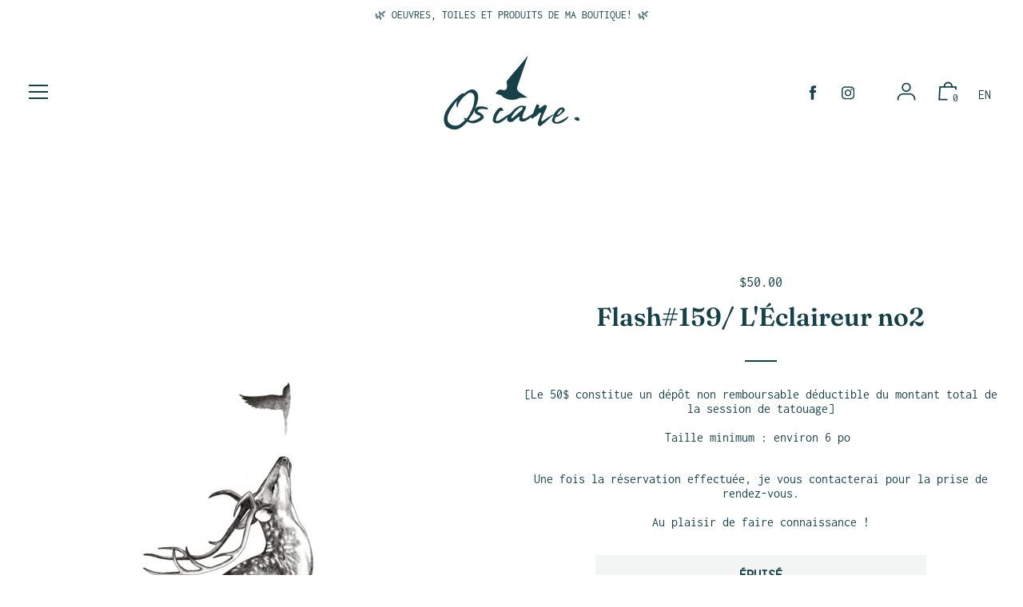

--- FILE ---
content_type: text/javascript
request_url: https://oscane.ca/cdn/shop/t/2/assets/theme.min.js?v=71496253588262456261603128890
body_size: 122377
content:
!function(e){var t={};function n(i){if(t[i])return t[i].exports;var r=t[i]={i:i,l:!1,exports:{}};return e[i].call(r.exports,r,r.exports,n),r.l=!0,r.exports}n.m=e,n.c=t,n.d=function(e,t,i){n.o(e,t)||Object.defineProperty(e,t,{enumerable:!0,get:i})},n.r=function(e){"undefined"!=typeof Symbol&&Symbol.toStringTag&&Object.defineProperty(e,Symbol.toStringTag,{value:"Module"}),Object.defineProperty(e,"__esModule",{value:!0})},n.t=function(e,t){if(1&t&&(e=n(e)),8&t)return e;if(4&t&&"object"==typeof e&&e&&e.__esModule)return e;var i=Object.create(null);if(n.r(i),Object.defineProperty(i,"default",{enumerable:!0,value:e}),2&t&&"string"!=typeof e)for(var r in e)n.d(i,r,function(t){return e[t]}.bind(null,r));return i},n.n=function(e){var t=e&&e.__esModule?function(){return e.default}:function(){return e};return n.d(t,"a",t),t},n.o=function(e,t){return Object.prototype.hasOwnProperty.call(e,t)},n.p="",n(n.s=33)}([function(e,t,n){var i;
/*!
 * jQuery JavaScript Library v3.4.1
 * https://jquery.com/
 *
 * Includes Sizzle.js
 * https://sizzlejs.com/
 *
 * Copyright JS Foundation and other contributors
 * Released under the MIT license
 * https://jquery.org/license
 *
 * Date: 2019-05-01T21:04Z
 */!function(t,n){"use strict";"object"==typeof e.exports?e.exports=t.document?n(t,!0):function(e){if(!e.document)throw new Error("jQuery requires a window with a document");return n(e)}:n(t)}("undefined"!=typeof window?window:this,(function(n,r){"use strict";var o=[],a=n.document,s=Object.getPrototypeOf,l=o.slice,c=o.concat,u=o.push,d=o.indexOf,p={},f=p.toString,h=p.hasOwnProperty,v=h.toString,m=v.call(Object),g={},y=function(e){return"function"==typeof e&&"number"!=typeof e.nodeType},b=function(e){return null!=e&&e===e.window},w={type:!0,src:!0,nonce:!0,noModule:!0};function _(e,t,n){var i,r,o=(n=n||a).createElement("script");if(o.text=e,t)for(i in w)(r=t[i]||t.getAttribute&&t.getAttribute(i))&&o.setAttribute(i,r);n.head.appendChild(o).parentNode.removeChild(o)}function x(e){return null==e?e+"":"object"==typeof e||"function"==typeof e?p[f.call(e)]||"object":typeof e}var k=function(e,t){return new k.fn.init(e,t)},S=/^[\s\uFEFF\xA0]+|[\s\uFEFF\xA0]+$/g;function C(e){var t=!!e&&"length"in e&&e.length,n=x(e);return!y(e)&&!b(e)&&("array"===n||0===t||"number"==typeof t&&t>0&&t-1 in e)}k.fn=k.prototype={jquery:"3.4.1",constructor:k,length:0,toArray:function(){return l.call(this)},get:function(e){return null==e?l.call(this):e<0?this[e+this.length]:this[e]},pushStack:function(e){var t=k.merge(this.constructor(),e);return t.prevObject=this,t},each:function(e){return k.each(this,e)},map:function(e){return this.pushStack(k.map(this,(function(t,n){return e.call(t,n,t)})))},slice:function(){return this.pushStack(l.apply(this,arguments))},first:function(){return this.eq(0)},last:function(){return this.eq(-1)},eq:function(e){var t=this.length,n=+e+(e<0?t:0);return this.pushStack(n>=0&&n<t?[this[n]]:[])},end:function(){return this.prevObject||this.constructor()},push:u,sort:o.sort,splice:o.splice},k.extend=k.fn.extend=function(){var e,t,n,i,r,o,a=arguments[0]||{},s=1,l=arguments.length,c=!1;for("boolean"==typeof a&&(c=a,a=arguments[s]||{},s++),"object"==typeof a||y(a)||(a={}),s===l&&(a=this,s--);s<l;s++)if(null!=(e=arguments[s]))for(t in e)i=e[t],"__proto__"!==t&&a!==i&&(c&&i&&(k.isPlainObject(i)||(r=Array.isArray(i)))?(n=a[t],o=r&&!Array.isArray(n)?[]:r||k.isPlainObject(n)?n:{},r=!1,a[t]=k.extend(c,o,i)):void 0!==i&&(a[t]=i));return a},k.extend({expando:"jQuery"+("3.4.1"+Math.random()).replace(/\D/g,""),isReady:!0,error:function(e){throw new Error(e)},noop:function(){},isPlainObject:function(e){var t,n;return!(!e||"[object Object]"!==f.call(e))&&(!(t=s(e))||"function"==typeof(n=h.call(t,"constructor")&&t.constructor)&&v.call(n)===m)},isEmptyObject:function(e){var t;for(t in e)return!1;return!0},globalEval:function(e,t){_(e,{nonce:t&&t.nonce})},each:function(e,t){var n,i=0;if(C(e))for(n=e.length;i<n&&!1!==t.call(e[i],i,e[i]);i++);else for(i in e)if(!1===t.call(e[i],i,e[i]))break;return e},trim:function(e){return null==e?"":(e+"").replace(S,"")},makeArray:function(e,t){var n=t||[];return null!=e&&(C(Object(e))?k.merge(n,"string"==typeof e?[e]:e):u.call(n,e)),n},inArray:function(e,t,n){return null==t?-1:d.call(t,e,n)},merge:function(e,t){for(var n=+t.length,i=0,r=e.length;i<n;i++)e[r++]=t[i];return e.length=r,e},grep:function(e,t,n){for(var i=[],r=0,o=e.length,a=!n;r<o;r++)!t(e[r],r)!==a&&i.push(e[r]);return i},map:function(e,t,n){var i,r,o=0,a=[];if(C(e))for(i=e.length;o<i;o++)null!=(r=t(e[o],o,n))&&a.push(r);else for(o in e)null!=(r=t(e[o],o,n))&&a.push(r);return c.apply([],a)},guid:1,support:g}),"function"==typeof Symbol&&(k.fn[Symbol.iterator]=o[Symbol.iterator]),k.each("Boolean Number String Function Array Date RegExp Object Error Symbol".split(" "),(function(e,t){p["[object "+t+"]"]=t.toLowerCase()}));var T=
/*!
 * Sizzle CSS Selector Engine v2.3.4
 * https://sizzlejs.com/
 *
 * Copyright JS Foundation and other contributors
 * Released under the MIT license
 * https://js.foundation/
 *
 * Date: 2019-04-08
 */
function(e){var t,n,i,r,o,a,s,l,c,u,d,p,f,h,v,m,g,y,b,w="sizzle"+1*new Date,_=e.document,x=0,k=0,S=le(),C=le(),T=le(),E=le(),A=function(e,t){return e===t&&(d=!0),0},$={}.hasOwnProperty,P=[],I=P.pop,O=P.push,L=P.push,M=P.slice,j=function(e,t){for(var n=0,i=e.length;n<i;n++)if(e[n]===t)return n;return-1},D="checked|selected|async|autofocus|autoplay|controls|defer|disabled|hidden|ismap|loop|multiple|open|readonly|required|scoped",N="[\\x20\\t\\r\\n\\f]",z="(?:\\\\.|[\\w-]|[^\0-\\xa0])+",R="\\["+N+"*("+z+")(?:"+N+"*([*^$|!~]?=)"+N+"*(?:'((?:\\\\.|[^\\\\'])*)'|\"((?:\\\\.|[^\\\\\"])*)\"|("+z+"))|)"+N+"*\\]",F=":("+z+")(?:\\((('((?:\\\\.|[^\\\\'])*)'|\"((?:\\\\.|[^\\\\\"])*)\")|((?:\\\\.|[^\\\\()[\\]]|"+R+")*)|.*)\\)|)",H=new RegExp(N+"+","g"),B=new RegExp("^"+N+"+|((?:^|[^\\\\])(?:\\\\.)*)"+N+"+$","g"),q=new RegExp("^"+N+"*,"+N+"*"),W=new RegExp("^"+N+"*([>+~]|"+N+")"+N+"*"),U=new RegExp(N+"|>"),V=new RegExp(F),K=new RegExp("^"+z+"$"),Z={ID:new RegExp("^#("+z+")"),CLASS:new RegExp("^\\.("+z+")"),TAG:new RegExp("^("+z+"|[*])"),ATTR:new RegExp("^"+R),PSEUDO:new RegExp("^"+F),CHILD:new RegExp("^:(only|first|last|nth|nth-last)-(child|of-type)(?:\\("+N+"*(even|odd|(([+-]|)(\\d*)n|)"+N+"*(?:([+-]|)"+N+"*(\\d+)|))"+N+"*\\)|)","i"),bool:new RegExp("^(?:"+D+")$","i"),needsContext:new RegExp("^"+N+"*[>+~]|:(even|odd|eq|gt|lt|nth|first|last)(?:\\("+N+"*((?:-\\d)?\\d*)"+N+"*\\)|)(?=[^-]|$)","i")},X=/HTML$/i,Y=/^(?:input|select|textarea|button)$/i,G=/^h\d$/i,J=/^[^{]+\{\s*\[native \w/,Q=/^(?:#([\w-]+)|(\w+)|\.([\w-]+))$/,ee=/[+~]/,te=new RegExp("\\\\([\\da-f]{1,6}"+N+"?|("+N+")|.)","ig"),ne=function(e,t,n){var i="0x"+t-65536;return i!=i||n?t:i<0?String.fromCharCode(i+65536):String.fromCharCode(i>>10|55296,1023&i|56320)},ie=/([\0-\x1f\x7f]|^-?\d)|^-$|[^\0-\x1f\x7f-\uFFFF\w-]/g,re=function(e,t){return t?"\0"===e?"�":e.slice(0,-1)+"\\"+e.charCodeAt(e.length-1).toString(16)+" ":"\\"+e},oe=function(){p()},ae=we((function(e){return!0===e.disabled&&"fieldset"===e.nodeName.toLowerCase()}),{dir:"parentNode",next:"legend"});try{L.apply(P=M.call(_.childNodes),_.childNodes),P[_.childNodes.length].nodeType}catch(e){L={apply:P.length?function(e,t){O.apply(e,M.call(t))}:function(e,t){for(var n=e.length,i=0;e[n++]=t[i++];);e.length=n-1}}}function se(e,t,i,r){var o,s,c,u,d,h,g,y=t&&t.ownerDocument,x=t?t.nodeType:9;if(i=i||[],"string"!=typeof e||!e||1!==x&&9!==x&&11!==x)return i;if(!r&&((t?t.ownerDocument||t:_)!==f&&p(t),t=t||f,v)){if(11!==x&&(d=Q.exec(e)))if(o=d[1]){if(9===x){if(!(c=t.getElementById(o)))return i;if(c.id===o)return i.push(c),i}else if(y&&(c=y.getElementById(o))&&b(t,c)&&c.id===o)return i.push(c),i}else{if(d[2])return L.apply(i,t.getElementsByTagName(e)),i;if((o=d[3])&&n.getElementsByClassName&&t.getElementsByClassName)return L.apply(i,t.getElementsByClassName(o)),i}if(n.qsa&&!E[e+" "]&&(!m||!m.test(e))&&(1!==x||"object"!==t.nodeName.toLowerCase())){if(g=e,y=t,1===x&&U.test(e)){for((u=t.getAttribute("id"))?u=u.replace(ie,re):t.setAttribute("id",u=w),s=(h=a(e)).length;s--;)h[s]="#"+u+" "+be(h[s]);g=h.join(","),y=ee.test(e)&&ge(t.parentNode)||t}try{return L.apply(i,y.querySelectorAll(g)),i}catch(t){E(e,!0)}finally{u===w&&t.removeAttribute("id")}}}return l(e.replace(B,"$1"),t,i,r)}function le(){var e=[];return function t(n,r){return e.push(n+" ")>i.cacheLength&&delete t[e.shift()],t[n+" "]=r}}function ce(e){return e[w]=!0,e}function ue(e){var t=f.createElement("fieldset");try{return!!e(t)}catch(e){return!1}finally{t.parentNode&&t.parentNode.removeChild(t),t=null}}function de(e,t){for(var n=e.split("|"),r=n.length;r--;)i.attrHandle[n[r]]=t}function pe(e,t){var n=t&&e,i=n&&1===e.nodeType&&1===t.nodeType&&e.sourceIndex-t.sourceIndex;if(i)return i;if(n)for(;n=n.nextSibling;)if(n===t)return-1;return e?1:-1}function fe(e){return function(t){return"input"===t.nodeName.toLowerCase()&&t.type===e}}function he(e){return function(t){var n=t.nodeName.toLowerCase();return("input"===n||"button"===n)&&t.type===e}}function ve(e){return function(t){return"form"in t?t.parentNode&&!1===t.disabled?"label"in t?"label"in t.parentNode?t.parentNode.disabled===e:t.disabled===e:t.isDisabled===e||t.isDisabled!==!e&&ae(t)===e:t.disabled===e:"label"in t&&t.disabled===e}}function me(e){return ce((function(t){return t=+t,ce((function(n,i){for(var r,o=e([],n.length,t),a=o.length;a--;)n[r=o[a]]&&(n[r]=!(i[r]=n[r]))}))}))}function ge(e){return e&&void 0!==e.getElementsByTagName&&e}for(t in n=se.support={},o=se.isXML=function(e){var t=e.namespaceURI,n=(e.ownerDocument||e).documentElement;return!X.test(t||n&&n.nodeName||"HTML")},p=se.setDocument=function(e){var t,r,a=e?e.ownerDocument||e:_;return a!==f&&9===a.nodeType&&a.documentElement?(h=(f=a).documentElement,v=!o(f),_!==f&&(r=f.defaultView)&&r.top!==r&&(r.addEventListener?r.addEventListener("unload",oe,!1):r.attachEvent&&r.attachEvent("onunload",oe)),n.attributes=ue((function(e){return e.className="i",!e.getAttribute("className")})),n.getElementsByTagName=ue((function(e){return e.appendChild(f.createComment("")),!e.getElementsByTagName("*").length})),n.getElementsByClassName=J.test(f.getElementsByClassName),n.getById=ue((function(e){return h.appendChild(e).id=w,!f.getElementsByName||!f.getElementsByName(w).length})),n.getById?(i.filter.ID=function(e){var t=e.replace(te,ne);return function(e){return e.getAttribute("id")===t}},i.find.ID=function(e,t){if(void 0!==t.getElementById&&v){var n=t.getElementById(e);return n?[n]:[]}}):(i.filter.ID=function(e){var t=e.replace(te,ne);return function(e){var n=void 0!==e.getAttributeNode&&e.getAttributeNode("id");return n&&n.value===t}},i.find.ID=function(e,t){if(void 0!==t.getElementById&&v){var n,i,r,o=t.getElementById(e);if(o){if((n=o.getAttributeNode("id"))&&n.value===e)return[o];for(r=t.getElementsByName(e),i=0;o=r[i++];)if((n=o.getAttributeNode("id"))&&n.value===e)return[o]}return[]}}),i.find.TAG=n.getElementsByTagName?function(e,t){return void 0!==t.getElementsByTagName?t.getElementsByTagName(e):n.qsa?t.querySelectorAll(e):void 0}:function(e,t){var n,i=[],r=0,o=t.getElementsByTagName(e);if("*"===e){for(;n=o[r++];)1===n.nodeType&&i.push(n);return i}return o},i.find.CLASS=n.getElementsByClassName&&function(e,t){if(void 0!==t.getElementsByClassName&&v)return t.getElementsByClassName(e)},g=[],m=[],(n.qsa=J.test(f.querySelectorAll))&&(ue((function(e){h.appendChild(e).innerHTML="<a id='"+w+"'></a><select id='"+w+"-\r\\' msallowcapture=''><option selected=''></option></select>",e.querySelectorAll("[msallowcapture^='']").length&&m.push("[*^$]="+N+"*(?:''|\"\")"),e.querySelectorAll("[selected]").length||m.push("\\["+N+"*(?:value|"+D+")"),e.querySelectorAll("[id~="+w+"-]").length||m.push("~="),e.querySelectorAll(":checked").length||m.push(":checked"),e.querySelectorAll("a#"+w+"+*").length||m.push(".#.+[+~]")})),ue((function(e){e.innerHTML="<a href='' disabled='disabled'></a><select disabled='disabled'><option/></select>";var t=f.createElement("input");t.setAttribute("type","hidden"),e.appendChild(t).setAttribute("name","D"),e.querySelectorAll("[name=d]").length&&m.push("name"+N+"*[*^$|!~]?="),2!==e.querySelectorAll(":enabled").length&&m.push(":enabled",":disabled"),h.appendChild(e).disabled=!0,2!==e.querySelectorAll(":disabled").length&&m.push(":enabled",":disabled"),e.querySelectorAll("*,:x"),m.push(",.*:")}))),(n.matchesSelector=J.test(y=h.matches||h.webkitMatchesSelector||h.mozMatchesSelector||h.oMatchesSelector||h.msMatchesSelector))&&ue((function(e){n.disconnectedMatch=y.call(e,"*"),y.call(e,"[s!='']:x"),g.push("!=",F)})),m=m.length&&new RegExp(m.join("|")),g=g.length&&new RegExp(g.join("|")),t=J.test(h.compareDocumentPosition),b=t||J.test(h.contains)?function(e,t){var n=9===e.nodeType?e.documentElement:e,i=t&&t.parentNode;return e===i||!(!i||1!==i.nodeType||!(n.contains?n.contains(i):e.compareDocumentPosition&&16&e.compareDocumentPosition(i)))}:function(e,t){if(t)for(;t=t.parentNode;)if(t===e)return!0;return!1},A=t?function(e,t){if(e===t)return d=!0,0;var i=!e.compareDocumentPosition-!t.compareDocumentPosition;return i||(1&(i=(e.ownerDocument||e)===(t.ownerDocument||t)?e.compareDocumentPosition(t):1)||!n.sortDetached&&t.compareDocumentPosition(e)===i?e===f||e.ownerDocument===_&&b(_,e)?-1:t===f||t.ownerDocument===_&&b(_,t)?1:u?j(u,e)-j(u,t):0:4&i?-1:1)}:function(e,t){if(e===t)return d=!0,0;var n,i=0,r=e.parentNode,o=t.parentNode,a=[e],s=[t];if(!r||!o)return e===f?-1:t===f?1:r?-1:o?1:u?j(u,e)-j(u,t):0;if(r===o)return pe(e,t);for(n=e;n=n.parentNode;)a.unshift(n);for(n=t;n=n.parentNode;)s.unshift(n);for(;a[i]===s[i];)i++;return i?pe(a[i],s[i]):a[i]===_?-1:s[i]===_?1:0},f):f},se.matches=function(e,t){return se(e,null,null,t)},se.matchesSelector=function(e,t){if((e.ownerDocument||e)!==f&&p(e),n.matchesSelector&&v&&!E[t+" "]&&(!g||!g.test(t))&&(!m||!m.test(t)))try{var i=y.call(e,t);if(i||n.disconnectedMatch||e.document&&11!==e.document.nodeType)return i}catch(e){E(t,!0)}return se(t,f,null,[e]).length>0},se.contains=function(e,t){return(e.ownerDocument||e)!==f&&p(e),b(e,t)},se.attr=function(e,t){(e.ownerDocument||e)!==f&&p(e);var r=i.attrHandle[t.toLowerCase()],o=r&&$.call(i.attrHandle,t.toLowerCase())?r(e,t,!v):void 0;return void 0!==o?o:n.attributes||!v?e.getAttribute(t):(o=e.getAttributeNode(t))&&o.specified?o.value:null},se.escape=function(e){return(e+"").replace(ie,re)},se.error=function(e){throw new Error("Syntax error, unrecognized expression: "+e)},se.uniqueSort=function(e){var t,i=[],r=0,o=0;if(d=!n.detectDuplicates,u=!n.sortStable&&e.slice(0),e.sort(A),d){for(;t=e[o++];)t===e[o]&&(r=i.push(o));for(;r--;)e.splice(i[r],1)}return u=null,e},r=se.getText=function(e){var t,n="",i=0,o=e.nodeType;if(o){if(1===o||9===o||11===o){if("string"==typeof e.textContent)return e.textContent;for(e=e.firstChild;e;e=e.nextSibling)n+=r(e)}else if(3===o||4===o)return e.nodeValue}else for(;t=e[i++];)n+=r(t);return n},(i=se.selectors={cacheLength:50,createPseudo:ce,match:Z,attrHandle:{},find:{},relative:{">":{dir:"parentNode",first:!0}," ":{dir:"parentNode"},"+":{dir:"previousSibling",first:!0},"~":{dir:"previousSibling"}},preFilter:{ATTR:function(e){return e[1]=e[1].replace(te,ne),e[3]=(e[3]||e[4]||e[5]||"").replace(te,ne),"~="===e[2]&&(e[3]=" "+e[3]+" "),e.slice(0,4)},CHILD:function(e){return e[1]=e[1].toLowerCase(),"nth"===e[1].slice(0,3)?(e[3]||se.error(e[0]),e[4]=+(e[4]?e[5]+(e[6]||1):2*("even"===e[3]||"odd"===e[3])),e[5]=+(e[7]+e[8]||"odd"===e[3])):e[3]&&se.error(e[0]),e},PSEUDO:function(e){var t,n=!e[6]&&e[2];return Z.CHILD.test(e[0])?null:(e[3]?e[2]=e[4]||e[5]||"":n&&V.test(n)&&(t=a(n,!0))&&(t=n.indexOf(")",n.length-t)-n.length)&&(e[0]=e[0].slice(0,t),e[2]=n.slice(0,t)),e.slice(0,3))}},filter:{TAG:function(e){var t=e.replace(te,ne).toLowerCase();return"*"===e?function(){return!0}:function(e){return e.nodeName&&e.nodeName.toLowerCase()===t}},CLASS:function(e){var t=S[e+" "];return t||(t=new RegExp("(^|"+N+")"+e+"("+N+"|$)"))&&S(e,(function(e){return t.test("string"==typeof e.className&&e.className||void 0!==e.getAttribute&&e.getAttribute("class")||"")}))},ATTR:function(e,t,n){return function(i){var r=se.attr(i,e);return null==r?"!="===t:!t||(r+="","="===t?r===n:"!="===t?r!==n:"^="===t?n&&0===r.indexOf(n):"*="===t?n&&r.indexOf(n)>-1:"$="===t?n&&r.slice(-n.length)===n:"~="===t?(" "+r.replace(H," ")+" ").indexOf(n)>-1:"|="===t&&(r===n||r.slice(0,n.length+1)===n+"-"))}},CHILD:function(e,t,n,i,r){var o="nth"!==e.slice(0,3),a="last"!==e.slice(-4),s="of-type"===t;return 1===i&&0===r?function(e){return!!e.parentNode}:function(t,n,l){var c,u,d,p,f,h,v=o!==a?"nextSibling":"previousSibling",m=t.parentNode,g=s&&t.nodeName.toLowerCase(),y=!l&&!s,b=!1;if(m){if(o){for(;v;){for(p=t;p=p[v];)if(s?p.nodeName.toLowerCase()===g:1===p.nodeType)return!1;h=v="only"===e&&!h&&"nextSibling"}return!0}if(h=[a?m.firstChild:m.lastChild],a&&y){for(b=(f=(c=(u=(d=(p=m)[w]||(p[w]={}))[p.uniqueID]||(d[p.uniqueID]={}))[e]||[])[0]===x&&c[1])&&c[2],p=f&&m.childNodes[f];p=++f&&p&&p[v]||(b=f=0)||h.pop();)if(1===p.nodeType&&++b&&p===t){u[e]=[x,f,b];break}}else if(y&&(b=f=(c=(u=(d=(p=t)[w]||(p[w]={}))[p.uniqueID]||(d[p.uniqueID]={}))[e]||[])[0]===x&&c[1]),!1===b)for(;(p=++f&&p&&p[v]||(b=f=0)||h.pop())&&((s?p.nodeName.toLowerCase()!==g:1!==p.nodeType)||!++b||(y&&((u=(d=p[w]||(p[w]={}))[p.uniqueID]||(d[p.uniqueID]={}))[e]=[x,b]),p!==t)););return(b-=r)===i||b%i==0&&b/i>=0}}},PSEUDO:function(e,t){var n,r=i.pseudos[e]||i.setFilters[e.toLowerCase()]||se.error("unsupported pseudo: "+e);return r[w]?r(t):r.length>1?(n=[e,e,"",t],i.setFilters.hasOwnProperty(e.toLowerCase())?ce((function(e,n){for(var i,o=r(e,t),a=o.length;a--;)e[i=j(e,o[a])]=!(n[i]=o[a])})):function(e){return r(e,0,n)}):r}},pseudos:{not:ce((function(e){var t=[],n=[],i=s(e.replace(B,"$1"));return i[w]?ce((function(e,t,n,r){for(var o,a=i(e,null,r,[]),s=e.length;s--;)(o=a[s])&&(e[s]=!(t[s]=o))})):function(e,r,o){return t[0]=e,i(t,null,o,n),t[0]=null,!n.pop()}})),has:ce((function(e){return function(t){return se(e,t).length>0}})),contains:ce((function(e){return e=e.replace(te,ne),function(t){return(t.textContent||r(t)).indexOf(e)>-1}})),lang:ce((function(e){return K.test(e||"")||se.error("unsupported lang: "+e),e=e.replace(te,ne).toLowerCase(),function(t){var n;do{if(n=v?t.lang:t.getAttribute("xml:lang")||t.getAttribute("lang"))return(n=n.toLowerCase())===e||0===n.indexOf(e+"-")}while((t=t.parentNode)&&1===t.nodeType);return!1}})),target:function(t){var n=e.location&&e.location.hash;return n&&n.slice(1)===t.id},root:function(e){return e===h},focus:function(e){return e===f.activeElement&&(!f.hasFocus||f.hasFocus())&&!!(e.type||e.href||~e.tabIndex)},enabled:ve(!1),disabled:ve(!0),checked:function(e){var t=e.nodeName.toLowerCase();return"input"===t&&!!e.checked||"option"===t&&!!e.selected},selected:function(e){return e.parentNode&&e.parentNode.selectedIndex,!0===e.selected},empty:function(e){for(e=e.firstChild;e;e=e.nextSibling)if(e.nodeType<6)return!1;return!0},parent:function(e){return!i.pseudos.empty(e)},header:function(e){return G.test(e.nodeName)},input:function(e){return Y.test(e.nodeName)},button:function(e){var t=e.nodeName.toLowerCase();return"input"===t&&"button"===e.type||"button"===t},text:function(e){var t;return"input"===e.nodeName.toLowerCase()&&"text"===e.type&&(null==(t=e.getAttribute("type"))||"text"===t.toLowerCase())},first:me((function(){return[0]})),last:me((function(e,t){return[t-1]})),eq:me((function(e,t,n){return[n<0?n+t:n]})),even:me((function(e,t){for(var n=0;n<t;n+=2)e.push(n);return e})),odd:me((function(e,t){for(var n=1;n<t;n+=2)e.push(n);return e})),lt:me((function(e,t,n){for(var i=n<0?n+t:n>t?t:n;--i>=0;)e.push(i);return e})),gt:me((function(e,t,n){for(var i=n<0?n+t:n;++i<t;)e.push(i);return e}))}}).pseudos.nth=i.pseudos.eq,{radio:!0,checkbox:!0,file:!0,password:!0,image:!0})i.pseudos[t]=fe(t);for(t in{submit:!0,reset:!0})i.pseudos[t]=he(t);function ye(){}function be(e){for(var t=0,n=e.length,i="";t<n;t++)i+=e[t].value;return i}function we(e,t,n){var i=t.dir,r=t.next,o=r||i,a=n&&"parentNode"===o,s=k++;return t.first?function(t,n,r){for(;t=t[i];)if(1===t.nodeType||a)return e(t,n,r);return!1}:function(t,n,l){var c,u,d,p=[x,s];if(l){for(;t=t[i];)if((1===t.nodeType||a)&&e(t,n,l))return!0}else for(;t=t[i];)if(1===t.nodeType||a)if(u=(d=t[w]||(t[w]={}))[t.uniqueID]||(d[t.uniqueID]={}),r&&r===t.nodeName.toLowerCase())t=t[i]||t;else{if((c=u[o])&&c[0]===x&&c[1]===s)return p[2]=c[2];if(u[o]=p,p[2]=e(t,n,l))return!0}return!1}}function _e(e){return e.length>1?function(t,n,i){for(var r=e.length;r--;)if(!e[r](t,n,i))return!1;return!0}:e[0]}function xe(e,t,n,i,r){for(var o,a=[],s=0,l=e.length,c=null!=t;s<l;s++)(o=e[s])&&(n&&!n(o,i,r)||(a.push(o),c&&t.push(s)));return a}function ke(e,t,n,i,r,o){return i&&!i[w]&&(i=ke(i)),r&&!r[w]&&(r=ke(r,o)),ce((function(o,a,s,l){var c,u,d,p=[],f=[],h=a.length,v=o||function(e,t,n){for(var i=0,r=t.length;i<r;i++)se(e,t[i],n);return n}(t||"*",s.nodeType?[s]:s,[]),m=!e||!o&&t?v:xe(v,p,e,s,l),g=n?r||(o?e:h||i)?[]:a:m;if(n&&n(m,g,s,l),i)for(c=xe(g,f),i(c,[],s,l),u=c.length;u--;)(d=c[u])&&(g[f[u]]=!(m[f[u]]=d));if(o){if(r||e){if(r){for(c=[],u=g.length;u--;)(d=g[u])&&c.push(m[u]=d);r(null,g=[],c,l)}for(u=g.length;u--;)(d=g[u])&&(c=r?j(o,d):p[u])>-1&&(o[c]=!(a[c]=d))}}else g=xe(g===a?g.splice(h,g.length):g),r?r(null,a,g,l):L.apply(a,g)}))}function Se(e){for(var t,n,r,o=e.length,a=i.relative[e[0].type],s=a||i.relative[" "],l=a?1:0,u=we((function(e){return e===t}),s,!0),d=we((function(e){return j(t,e)>-1}),s,!0),p=[function(e,n,i){var r=!a&&(i||n!==c)||((t=n).nodeType?u(e,n,i):d(e,n,i));return t=null,r}];l<o;l++)if(n=i.relative[e[l].type])p=[we(_e(p),n)];else{if((n=i.filter[e[l].type].apply(null,e[l].matches))[w]){for(r=++l;r<o&&!i.relative[e[r].type];r++);return ke(l>1&&_e(p),l>1&&be(e.slice(0,l-1).concat({value:" "===e[l-2].type?"*":""})).replace(B,"$1"),n,l<r&&Se(e.slice(l,r)),r<o&&Se(e=e.slice(r)),r<o&&be(e))}p.push(n)}return _e(p)}return ye.prototype=i.filters=i.pseudos,i.setFilters=new ye,a=se.tokenize=function(e,t){var n,r,o,a,s,l,c,u=C[e+" "];if(u)return t?0:u.slice(0);for(s=e,l=[],c=i.preFilter;s;){for(a in n&&!(r=q.exec(s))||(r&&(s=s.slice(r[0].length)||s),l.push(o=[])),n=!1,(r=W.exec(s))&&(n=r.shift(),o.push({value:n,type:r[0].replace(B," ")}),s=s.slice(n.length)),i.filter)!(r=Z[a].exec(s))||c[a]&&!(r=c[a](r))||(n=r.shift(),o.push({value:n,type:a,matches:r}),s=s.slice(n.length));if(!n)break}return t?s.length:s?se.error(e):C(e,l).slice(0)},s=se.compile=function(e,t){var n,r=[],o=[],s=T[e+" "];if(!s){for(t||(t=a(e)),n=t.length;n--;)(s=Se(t[n]))[w]?r.push(s):o.push(s);(s=T(e,function(e,t){var n=t.length>0,r=e.length>0,o=function(o,a,s,l,u){var d,h,m,g=0,y="0",b=o&&[],w=[],_=c,k=o||r&&i.find.TAG("*",u),S=x+=null==_?1:Math.random()||.1,C=k.length;for(u&&(c=a===f||a||u);y!==C&&null!=(d=k[y]);y++){if(r&&d){for(h=0,a||d.ownerDocument===f||(p(d),s=!v);m=e[h++];)if(m(d,a||f,s)){l.push(d);break}u&&(x=S)}n&&((d=!m&&d)&&g--,o&&b.push(d))}if(g+=y,n&&y!==g){for(h=0;m=t[h++];)m(b,w,a,s);if(o){if(g>0)for(;y--;)b[y]||w[y]||(w[y]=I.call(l));w=xe(w)}L.apply(l,w),u&&!o&&w.length>0&&g+t.length>1&&se.uniqueSort(l)}return u&&(x=S,c=_),b};return n?ce(o):o}(o,r))).selector=e}return s},l=se.select=function(e,t,n,r){var o,l,c,u,d,p="function"==typeof e&&e,f=!r&&a(e=p.selector||e);if(n=n||[],1===f.length){if((l=f[0]=f[0].slice(0)).length>2&&"ID"===(c=l[0]).type&&9===t.nodeType&&v&&i.relative[l[1].type]){if(!(t=(i.find.ID(c.matches[0].replace(te,ne),t)||[])[0]))return n;p&&(t=t.parentNode),e=e.slice(l.shift().value.length)}for(o=Z.needsContext.test(e)?0:l.length;o--&&(c=l[o],!i.relative[u=c.type]);)if((d=i.find[u])&&(r=d(c.matches[0].replace(te,ne),ee.test(l[0].type)&&ge(t.parentNode)||t))){if(l.splice(o,1),!(e=r.length&&be(l)))return L.apply(n,r),n;break}}return(p||s(e,f))(r,t,!v,n,!t||ee.test(e)&&ge(t.parentNode)||t),n},n.sortStable=w.split("").sort(A).join("")===w,n.detectDuplicates=!!d,p(),n.sortDetached=ue((function(e){return 1&e.compareDocumentPosition(f.createElement("fieldset"))})),ue((function(e){return e.innerHTML="<a href='#'></a>","#"===e.firstChild.getAttribute("href")}))||de("type|href|height|width",(function(e,t,n){if(!n)return e.getAttribute(t,"type"===t.toLowerCase()?1:2)})),n.attributes&&ue((function(e){return e.innerHTML="<input/>",e.firstChild.setAttribute("value",""),""===e.firstChild.getAttribute("value")}))||de("value",(function(e,t,n){if(!n&&"input"===e.nodeName.toLowerCase())return e.defaultValue})),ue((function(e){return null==e.getAttribute("disabled")}))||de(D,(function(e,t,n){var i;if(!n)return!0===e[t]?t.toLowerCase():(i=e.getAttributeNode(t))&&i.specified?i.value:null})),se}(n);k.find=T,k.expr=T.selectors,k.expr[":"]=k.expr.pseudos,k.uniqueSort=k.unique=T.uniqueSort,k.text=T.getText,k.isXMLDoc=T.isXML,k.contains=T.contains,k.escapeSelector=T.escape;var E=function(e,t,n){for(var i=[],r=void 0!==n;(e=e[t])&&9!==e.nodeType;)if(1===e.nodeType){if(r&&k(e).is(n))break;i.push(e)}return i},A=function(e,t){for(var n=[];e;e=e.nextSibling)1===e.nodeType&&e!==t&&n.push(e);return n},$=k.expr.match.needsContext;function P(e,t){return e.nodeName&&e.nodeName.toLowerCase()===t.toLowerCase()}var I=/^<([a-z][^\/\0>:\x20\t\r\n\f]*)[\x20\t\r\n\f]*\/?>(?:<\/\1>|)$/i;function O(e,t,n){return y(t)?k.grep(e,(function(e,i){return!!t.call(e,i,e)!==n})):t.nodeType?k.grep(e,(function(e){return e===t!==n})):"string"!=typeof t?k.grep(e,(function(e){return d.call(t,e)>-1!==n})):k.filter(t,e,n)}k.filter=function(e,t,n){var i=t[0];return n&&(e=":not("+e+")"),1===t.length&&1===i.nodeType?k.find.matchesSelector(i,e)?[i]:[]:k.find.matches(e,k.grep(t,(function(e){return 1===e.nodeType})))},k.fn.extend({find:function(e){var t,n,i=this.length,r=this;if("string"!=typeof e)return this.pushStack(k(e).filter((function(){for(t=0;t<i;t++)if(k.contains(r[t],this))return!0})));for(n=this.pushStack([]),t=0;t<i;t++)k.find(e,r[t],n);return i>1?k.uniqueSort(n):n},filter:function(e){return this.pushStack(O(this,e||[],!1))},not:function(e){return this.pushStack(O(this,e||[],!0))},is:function(e){return!!O(this,"string"==typeof e&&$.test(e)?k(e):e||[],!1).length}});var L,M=/^(?:\s*(<[\w\W]+>)[^>]*|#([\w-]+))$/;(k.fn.init=function(e,t,n){var i,r;if(!e)return this;if(n=n||L,"string"==typeof e){if(!(i="<"===e[0]&&">"===e[e.length-1]&&e.length>=3?[null,e,null]:M.exec(e))||!i[1]&&t)return!t||t.jquery?(t||n).find(e):this.constructor(t).find(e);if(i[1]){if(t=t instanceof k?t[0]:t,k.merge(this,k.parseHTML(i[1],t&&t.nodeType?t.ownerDocument||t:a,!0)),I.test(i[1])&&k.isPlainObject(t))for(i in t)y(this[i])?this[i](t[i]):this.attr(i,t[i]);return this}return(r=a.getElementById(i[2]))&&(this[0]=r,this.length=1),this}return e.nodeType?(this[0]=e,this.length=1,this):y(e)?void 0!==n.ready?n.ready(e):e(k):k.makeArray(e,this)}).prototype=k.fn,L=k(a);var j=/^(?:parents|prev(?:Until|All))/,D={children:!0,contents:!0,next:!0,prev:!0};function N(e,t){for(;(e=e[t])&&1!==e.nodeType;);return e}k.fn.extend({has:function(e){var t=k(e,this),n=t.length;return this.filter((function(){for(var e=0;e<n;e++)if(k.contains(this,t[e]))return!0}))},closest:function(e,t){var n,i=0,r=this.length,o=[],a="string"!=typeof e&&k(e);if(!$.test(e))for(;i<r;i++)for(n=this[i];n&&n!==t;n=n.parentNode)if(n.nodeType<11&&(a?a.index(n)>-1:1===n.nodeType&&k.find.matchesSelector(n,e))){o.push(n);break}return this.pushStack(o.length>1?k.uniqueSort(o):o)},index:function(e){return e?"string"==typeof e?d.call(k(e),this[0]):d.call(this,e.jquery?e[0]:e):this[0]&&this[0].parentNode?this.first().prevAll().length:-1},add:function(e,t){return this.pushStack(k.uniqueSort(k.merge(this.get(),k(e,t))))},addBack:function(e){return this.add(null==e?this.prevObject:this.prevObject.filter(e))}}),k.each({parent:function(e){var t=e.parentNode;return t&&11!==t.nodeType?t:null},parents:function(e){return E(e,"parentNode")},parentsUntil:function(e,t,n){return E(e,"parentNode",n)},next:function(e){return N(e,"nextSibling")},prev:function(e){return N(e,"previousSibling")},nextAll:function(e){return E(e,"nextSibling")},prevAll:function(e){return E(e,"previousSibling")},nextUntil:function(e,t,n){return E(e,"nextSibling",n)},prevUntil:function(e,t,n){return E(e,"previousSibling",n)},siblings:function(e){return A((e.parentNode||{}).firstChild,e)},children:function(e){return A(e.firstChild)},contents:function(e){return void 0!==e.contentDocument?e.contentDocument:(P(e,"template")&&(e=e.content||e),k.merge([],e.childNodes))}},(function(e,t){k.fn[e]=function(n,i){var r=k.map(this,t,n);return"Until"!==e.slice(-5)&&(i=n),i&&"string"==typeof i&&(r=k.filter(i,r)),this.length>1&&(D[e]||k.uniqueSort(r),j.test(e)&&r.reverse()),this.pushStack(r)}}));var z=/[^\x20\t\r\n\f]+/g;function R(e){return e}function F(e){throw e}function H(e,t,n,i){var r;try{e&&y(r=e.promise)?r.call(e).done(t).fail(n):e&&y(r=e.then)?r.call(e,t,n):t.apply(void 0,[e].slice(i))}catch(e){n.apply(void 0,[e])}}k.Callbacks=function(e){e="string"==typeof e?function(e){var t={};return k.each(e.match(z)||[],(function(e,n){t[n]=!0})),t}(e):k.extend({},e);var t,n,i,r,o=[],a=[],s=-1,l=function(){for(r=r||e.once,i=t=!0;a.length;s=-1)for(n=a.shift();++s<o.length;)!1===o[s].apply(n[0],n[1])&&e.stopOnFalse&&(s=o.length,n=!1);e.memory||(n=!1),t=!1,r&&(o=n?[]:"")},c={add:function(){return o&&(n&&!t&&(s=o.length-1,a.push(n)),function t(n){k.each(n,(function(n,i){y(i)?e.unique&&c.has(i)||o.push(i):i&&i.length&&"string"!==x(i)&&t(i)}))}(arguments),n&&!t&&l()),this},remove:function(){return k.each(arguments,(function(e,t){for(var n;(n=k.inArray(t,o,n))>-1;)o.splice(n,1),n<=s&&s--})),this},has:function(e){return e?k.inArray(e,o)>-1:o.length>0},empty:function(){return o&&(o=[]),this},disable:function(){return r=a=[],o=n="",this},disabled:function(){return!o},lock:function(){return r=a=[],n||t||(o=n=""),this},locked:function(){return!!r},fireWith:function(e,n){return r||(n=[e,(n=n||[]).slice?n.slice():n],a.push(n),t||l()),this},fire:function(){return c.fireWith(this,arguments),this},fired:function(){return!!i}};return c},k.extend({Deferred:function(e){var t=[["notify","progress",k.Callbacks("memory"),k.Callbacks("memory"),2],["resolve","done",k.Callbacks("once memory"),k.Callbacks("once memory"),0,"resolved"],["reject","fail",k.Callbacks("once memory"),k.Callbacks("once memory"),1,"rejected"]],i="pending",r={state:function(){return i},always:function(){return o.done(arguments).fail(arguments),this},catch:function(e){return r.then(null,e)},pipe:function(){var e=arguments;return k.Deferred((function(n){k.each(t,(function(t,i){var r=y(e[i[4]])&&e[i[4]];o[i[1]]((function(){var e=r&&r.apply(this,arguments);e&&y(e.promise)?e.promise().progress(n.notify).done(n.resolve).fail(n.reject):n[i[0]+"With"](this,r?[e]:arguments)}))})),e=null})).promise()},then:function(e,i,r){var o=0;function a(e,t,i,r){return function(){var s=this,l=arguments,c=function(){var n,c;if(!(e<o)){if((n=i.apply(s,l))===t.promise())throw new TypeError("Thenable self-resolution");c=n&&("object"==typeof n||"function"==typeof n)&&n.then,y(c)?r?c.call(n,a(o,t,R,r),a(o,t,F,r)):(o++,c.call(n,a(o,t,R,r),a(o,t,F,r),a(o,t,R,t.notifyWith))):(i!==R&&(s=void 0,l=[n]),(r||t.resolveWith)(s,l))}},u=r?c:function(){try{c()}catch(n){k.Deferred.exceptionHook&&k.Deferred.exceptionHook(n,u.stackTrace),e+1>=o&&(i!==F&&(s=void 0,l=[n]),t.rejectWith(s,l))}};e?u():(k.Deferred.getStackHook&&(u.stackTrace=k.Deferred.getStackHook()),n.setTimeout(u))}}return k.Deferred((function(n){t[0][3].add(a(0,n,y(r)?r:R,n.notifyWith)),t[1][3].add(a(0,n,y(e)?e:R)),t[2][3].add(a(0,n,y(i)?i:F))})).promise()},promise:function(e){return null!=e?k.extend(e,r):r}},o={};return k.each(t,(function(e,n){var a=n[2],s=n[5];r[n[1]]=a.add,s&&a.add((function(){i=s}),t[3-e][2].disable,t[3-e][3].disable,t[0][2].lock,t[0][3].lock),a.add(n[3].fire),o[n[0]]=function(){return o[n[0]+"With"](this===o?void 0:this,arguments),this},o[n[0]+"With"]=a.fireWith})),r.promise(o),e&&e.call(o,o),o},when:function(e){var t=arguments.length,n=t,i=Array(n),r=l.call(arguments),o=k.Deferred(),a=function(e){return function(n){i[e]=this,r[e]=arguments.length>1?l.call(arguments):n,--t||o.resolveWith(i,r)}};if(t<=1&&(H(e,o.done(a(n)).resolve,o.reject,!t),"pending"===o.state()||y(r[n]&&r[n].then)))return o.then();for(;n--;)H(r[n],a(n),o.reject);return o.promise()}});var B=/^(Eval|Internal|Range|Reference|Syntax|Type|URI)Error$/;k.Deferred.exceptionHook=function(e,t){n.console&&n.console.warn&&e&&B.test(e.name)&&n.console.warn("jQuery.Deferred exception: "+e.message,e.stack,t)},k.readyException=function(e){n.setTimeout((function(){throw e}))};var q=k.Deferred();function W(){a.removeEventListener("DOMContentLoaded",W),n.removeEventListener("load",W),k.ready()}k.fn.ready=function(e){return q.then(e).catch((function(e){k.readyException(e)})),this},k.extend({isReady:!1,readyWait:1,ready:function(e){(!0===e?--k.readyWait:k.isReady)||(k.isReady=!0,!0!==e&&--k.readyWait>0||q.resolveWith(a,[k]))}}),k.ready.then=q.then,"complete"===a.readyState||"loading"!==a.readyState&&!a.documentElement.doScroll?n.setTimeout(k.ready):(a.addEventListener("DOMContentLoaded",W),n.addEventListener("load",W));var U=function(e,t,n,i,r,o,a){var s=0,l=e.length,c=null==n;if("object"===x(n))for(s in r=!0,n)U(e,t,s,n[s],!0,o,a);else if(void 0!==i&&(r=!0,y(i)||(a=!0),c&&(a?(t.call(e,i),t=null):(c=t,t=function(e,t,n){return c.call(k(e),n)})),t))for(;s<l;s++)t(e[s],n,a?i:i.call(e[s],s,t(e[s],n)));return r?e:c?t.call(e):l?t(e[0],n):o},V=/^-ms-/,K=/-([a-z])/g;function Z(e,t){return t.toUpperCase()}function X(e){return e.replace(V,"ms-").replace(K,Z)}var Y=function(e){return 1===e.nodeType||9===e.nodeType||!+e.nodeType};function G(){this.expando=k.expando+G.uid++}G.uid=1,G.prototype={cache:function(e){var t=e[this.expando];return t||(t={},Y(e)&&(e.nodeType?e[this.expando]=t:Object.defineProperty(e,this.expando,{value:t,configurable:!0}))),t},set:function(e,t,n){var i,r=this.cache(e);if("string"==typeof t)r[X(t)]=n;else for(i in t)r[X(i)]=t[i];return r},get:function(e,t){return void 0===t?this.cache(e):e[this.expando]&&e[this.expando][X(t)]},access:function(e,t,n){return void 0===t||t&&"string"==typeof t&&void 0===n?this.get(e,t):(this.set(e,t,n),void 0!==n?n:t)},remove:function(e,t){var n,i=e[this.expando];if(void 0!==i){if(void 0!==t){n=(t=Array.isArray(t)?t.map(X):(t=X(t))in i?[t]:t.match(z)||[]).length;for(;n--;)delete i[t[n]]}(void 0===t||k.isEmptyObject(i))&&(e.nodeType?e[this.expando]=void 0:delete e[this.expando])}},hasData:function(e){var t=e[this.expando];return void 0!==t&&!k.isEmptyObject(t)}};var J=new G,Q=new G,ee=/^(?:\{[\w\W]*\}|\[[\w\W]*\])$/,te=/[A-Z]/g;function ne(e,t,n){var i;if(void 0===n&&1===e.nodeType)if(i="data-"+t.replace(te,"-$&").toLowerCase(),"string"==typeof(n=e.getAttribute(i))){try{n=function(e){return"true"===e||"false"!==e&&("null"===e?null:e===+e+""?+e:ee.test(e)?JSON.parse(e):e)}(n)}catch(e){}Q.set(e,t,n)}else n=void 0;return n}k.extend({hasData:function(e){return Q.hasData(e)||J.hasData(e)},data:function(e,t,n){return Q.access(e,t,n)},removeData:function(e,t){Q.remove(e,t)},_data:function(e,t,n){return J.access(e,t,n)},_removeData:function(e,t){J.remove(e,t)}}),k.fn.extend({data:function(e,t){var n,i,r,o=this[0],a=o&&o.attributes;if(void 0===e){if(this.length&&(r=Q.get(o),1===o.nodeType&&!J.get(o,"hasDataAttrs"))){for(n=a.length;n--;)a[n]&&0===(i=a[n].name).indexOf("data-")&&(i=X(i.slice(5)),ne(o,i,r[i]));J.set(o,"hasDataAttrs",!0)}return r}return"object"==typeof e?this.each((function(){Q.set(this,e)})):U(this,(function(t){var n;if(o&&void 0===t)return void 0!==(n=Q.get(o,e))||void 0!==(n=ne(o,e))?n:void 0;this.each((function(){Q.set(this,e,t)}))}),null,t,arguments.length>1,null,!0)},removeData:function(e){return this.each((function(){Q.remove(this,e)}))}}),k.extend({queue:function(e,t,n){var i;if(e)return t=(t||"fx")+"queue",i=J.get(e,t),n&&(!i||Array.isArray(n)?i=J.access(e,t,k.makeArray(n)):i.push(n)),i||[]},dequeue:function(e,t){t=t||"fx";var n=k.queue(e,t),i=n.length,r=n.shift(),o=k._queueHooks(e,t);"inprogress"===r&&(r=n.shift(),i--),r&&("fx"===t&&n.unshift("inprogress"),delete o.stop,r.call(e,(function(){k.dequeue(e,t)}),o)),!i&&o&&o.empty.fire()},_queueHooks:function(e,t){var n=t+"queueHooks";return J.get(e,n)||J.access(e,n,{empty:k.Callbacks("once memory").add((function(){J.remove(e,[t+"queue",n])}))})}}),k.fn.extend({queue:function(e,t){var n=2;return"string"!=typeof e&&(t=e,e="fx",n--),arguments.length<n?k.queue(this[0],e):void 0===t?this:this.each((function(){var n=k.queue(this,e,t);k._queueHooks(this,e),"fx"===e&&"inprogress"!==n[0]&&k.dequeue(this,e)}))},dequeue:function(e){return this.each((function(){k.dequeue(this,e)}))},clearQueue:function(e){return this.queue(e||"fx",[])},promise:function(e,t){var n,i=1,r=k.Deferred(),o=this,a=this.length,s=function(){--i||r.resolveWith(o,[o])};for("string"!=typeof e&&(t=e,e=void 0),e=e||"fx";a--;)(n=J.get(o[a],e+"queueHooks"))&&n.empty&&(i++,n.empty.add(s));return s(),r.promise(t)}});var ie=/[+-]?(?:\d*\.|)\d+(?:[eE][+-]?\d+|)/.source,re=new RegExp("^(?:([+-])=|)("+ie+")([a-z%]*)$","i"),oe=["Top","Right","Bottom","Left"],ae=a.documentElement,se=function(e){return k.contains(e.ownerDocument,e)},le={composed:!0};ae.getRootNode&&(se=function(e){return k.contains(e.ownerDocument,e)||e.getRootNode(le)===e.ownerDocument});var ce=function(e,t){return"none"===(e=t||e).style.display||""===e.style.display&&se(e)&&"none"===k.css(e,"display")},ue=function(e,t,n,i){var r,o,a={};for(o in t)a[o]=e.style[o],e.style[o]=t[o];for(o in r=n.apply(e,i||[]),t)e.style[o]=a[o];return r};function de(e,t,n,i){var r,o,a=20,s=i?function(){return i.cur()}:function(){return k.css(e,t,"")},l=s(),c=n&&n[3]||(k.cssNumber[t]?"":"px"),u=e.nodeType&&(k.cssNumber[t]||"px"!==c&&+l)&&re.exec(k.css(e,t));if(u&&u[3]!==c){for(l/=2,c=c||u[3],u=+l||1;a--;)k.style(e,t,u+c),(1-o)*(1-(o=s()/l||.5))<=0&&(a=0),u/=o;u*=2,k.style(e,t,u+c),n=n||[]}return n&&(u=+u||+l||0,r=n[1]?u+(n[1]+1)*n[2]:+n[2],i&&(i.unit=c,i.start=u,i.end=r)),r}var pe={};function fe(e){var t,n=e.ownerDocument,i=e.nodeName,r=pe[i];return r||(t=n.body.appendChild(n.createElement(i)),r=k.css(t,"display"),t.parentNode.removeChild(t),"none"===r&&(r="block"),pe[i]=r,r)}function he(e,t){for(var n,i,r=[],o=0,a=e.length;o<a;o++)(i=e[o]).style&&(n=i.style.display,t?("none"===n&&(r[o]=J.get(i,"display")||null,r[o]||(i.style.display="")),""===i.style.display&&ce(i)&&(r[o]=fe(i))):"none"!==n&&(r[o]="none",J.set(i,"display",n)));for(o=0;o<a;o++)null!=r[o]&&(e[o].style.display=r[o]);return e}k.fn.extend({show:function(){return he(this,!0)},hide:function(){return he(this)},toggle:function(e){return"boolean"==typeof e?e?this.show():this.hide():this.each((function(){ce(this)?k(this).show():k(this).hide()}))}});var ve=/^(?:checkbox|radio)$/i,me=/<([a-z][^\/\0>\x20\t\r\n\f]*)/i,ge=/^$|^module$|\/(?:java|ecma)script/i,ye={option:[1,"<select multiple='multiple'>","</select>"],thead:[1,"<table>","</table>"],col:[2,"<table><colgroup>","</colgroup></table>"],tr:[2,"<table><tbody>","</tbody></table>"],td:[3,"<table><tbody><tr>","</tr></tbody></table>"],_default:[0,"",""]};function be(e,t){var n;return n=void 0!==e.getElementsByTagName?e.getElementsByTagName(t||"*"):void 0!==e.querySelectorAll?e.querySelectorAll(t||"*"):[],void 0===t||t&&P(e,t)?k.merge([e],n):n}function we(e,t){for(var n=0,i=e.length;n<i;n++)J.set(e[n],"globalEval",!t||J.get(t[n],"globalEval"))}ye.optgroup=ye.option,ye.tbody=ye.tfoot=ye.colgroup=ye.caption=ye.thead,ye.th=ye.td;var _e,xe,ke=/<|&#?\w+;/;function Se(e,t,n,i,r){for(var o,a,s,l,c,u,d=t.createDocumentFragment(),p=[],f=0,h=e.length;f<h;f++)if((o=e[f])||0===o)if("object"===x(o))k.merge(p,o.nodeType?[o]:o);else if(ke.test(o)){for(a=a||d.appendChild(t.createElement("div")),s=(me.exec(o)||["",""])[1].toLowerCase(),l=ye[s]||ye._default,a.innerHTML=l[1]+k.htmlPrefilter(o)+l[2],u=l[0];u--;)a=a.lastChild;k.merge(p,a.childNodes),(a=d.firstChild).textContent=""}else p.push(t.createTextNode(o));for(d.textContent="",f=0;o=p[f++];)if(i&&k.inArray(o,i)>-1)r&&r.push(o);else if(c=se(o),a=be(d.appendChild(o),"script"),c&&we(a),n)for(u=0;o=a[u++];)ge.test(o.type||"")&&n.push(o);return d}_e=a.createDocumentFragment().appendChild(a.createElement("div")),(xe=a.createElement("input")).setAttribute("type","radio"),xe.setAttribute("checked","checked"),xe.setAttribute("name","t"),_e.appendChild(xe),g.checkClone=_e.cloneNode(!0).cloneNode(!0).lastChild.checked,_e.innerHTML="<textarea>x</textarea>",g.noCloneChecked=!!_e.cloneNode(!0).lastChild.defaultValue;var Ce=/^key/,Te=/^(?:mouse|pointer|contextmenu|drag|drop)|click/,Ee=/^([^.]*)(?:\.(.+)|)/;function Ae(){return!0}function $e(){return!1}function Pe(e,t){return e===function(){try{return a.activeElement}catch(e){}}()==("focus"===t)}function Ie(e,t,n,i,r,o){var a,s;if("object"==typeof t){for(s in"string"!=typeof n&&(i=i||n,n=void 0),t)Ie(e,s,n,i,t[s],o);return e}if(null==i&&null==r?(r=n,i=n=void 0):null==r&&("string"==typeof n?(r=i,i=void 0):(r=i,i=n,n=void 0)),!1===r)r=$e;else if(!r)return e;return 1===o&&(a=r,(r=function(e){return k().off(e),a.apply(this,arguments)}).guid=a.guid||(a.guid=k.guid++)),e.each((function(){k.event.add(this,t,r,i,n)}))}function Oe(e,t,n){n?(J.set(e,t,!1),k.event.add(e,t,{namespace:!1,handler:function(e){var i,r,o=J.get(this,t);if(1&e.isTrigger&&this[t]){if(o.length)(k.event.special[t]||{}).delegateType&&e.stopPropagation();else if(o=l.call(arguments),J.set(this,t,o),i=n(this,t),this[t](),o!==(r=J.get(this,t))||i?J.set(this,t,!1):r={},o!==r)return e.stopImmediatePropagation(),e.preventDefault(),r.value}else o.length&&(J.set(this,t,{value:k.event.trigger(k.extend(o[0],k.Event.prototype),o.slice(1),this)}),e.stopImmediatePropagation())}})):void 0===J.get(e,t)&&k.event.add(e,t,Ae)}k.event={global:{},add:function(e,t,n,i,r){var o,a,s,l,c,u,d,p,f,h,v,m=J.get(e);if(m)for(n.handler&&(n=(o=n).handler,r=o.selector),r&&k.find.matchesSelector(ae,r),n.guid||(n.guid=k.guid++),(l=m.events)||(l=m.events={}),(a=m.handle)||(a=m.handle=function(t){return void 0!==k&&k.event.triggered!==t.type?k.event.dispatch.apply(e,arguments):void 0}),c=(t=(t||"").match(z)||[""]).length;c--;)f=v=(s=Ee.exec(t[c])||[])[1],h=(s[2]||"").split(".").sort(),f&&(d=k.event.special[f]||{},f=(r?d.delegateType:d.bindType)||f,d=k.event.special[f]||{},u=k.extend({type:f,origType:v,data:i,handler:n,guid:n.guid,selector:r,needsContext:r&&k.expr.match.needsContext.test(r),namespace:h.join(".")},o),(p=l[f])||((p=l[f]=[]).delegateCount=0,d.setup&&!1!==d.setup.call(e,i,h,a)||e.addEventListener&&e.addEventListener(f,a)),d.add&&(d.add.call(e,u),u.handler.guid||(u.handler.guid=n.guid)),r?p.splice(p.delegateCount++,0,u):p.push(u),k.event.global[f]=!0)},remove:function(e,t,n,i,r){var o,a,s,l,c,u,d,p,f,h,v,m=J.hasData(e)&&J.get(e);if(m&&(l=m.events)){for(c=(t=(t||"").match(z)||[""]).length;c--;)if(f=v=(s=Ee.exec(t[c])||[])[1],h=(s[2]||"").split(".").sort(),f){for(d=k.event.special[f]||{},p=l[f=(i?d.delegateType:d.bindType)||f]||[],s=s[2]&&new RegExp("(^|\\.)"+h.join("\\.(?:.*\\.|)")+"(\\.|$)"),a=o=p.length;o--;)u=p[o],!r&&v!==u.origType||n&&n.guid!==u.guid||s&&!s.test(u.namespace)||i&&i!==u.selector&&("**"!==i||!u.selector)||(p.splice(o,1),u.selector&&p.delegateCount--,d.remove&&d.remove.call(e,u));a&&!p.length&&(d.teardown&&!1!==d.teardown.call(e,h,m.handle)||k.removeEvent(e,f,m.handle),delete l[f])}else for(f in l)k.event.remove(e,f+t[c],n,i,!0);k.isEmptyObject(l)&&J.remove(e,"handle events")}},dispatch:function(e){var t,n,i,r,o,a,s=k.event.fix(e),l=new Array(arguments.length),c=(J.get(this,"events")||{})[s.type]||[],u=k.event.special[s.type]||{};for(l[0]=s,t=1;t<arguments.length;t++)l[t]=arguments[t];if(s.delegateTarget=this,!u.preDispatch||!1!==u.preDispatch.call(this,s)){for(a=k.event.handlers.call(this,s,c),t=0;(r=a[t++])&&!s.isPropagationStopped();)for(s.currentTarget=r.elem,n=0;(o=r.handlers[n++])&&!s.isImmediatePropagationStopped();)s.rnamespace&&!1!==o.namespace&&!s.rnamespace.test(o.namespace)||(s.handleObj=o,s.data=o.data,void 0!==(i=((k.event.special[o.origType]||{}).handle||o.handler).apply(r.elem,l))&&!1===(s.result=i)&&(s.preventDefault(),s.stopPropagation()));return u.postDispatch&&u.postDispatch.call(this,s),s.result}},handlers:function(e,t){var n,i,r,o,a,s=[],l=t.delegateCount,c=e.target;if(l&&c.nodeType&&!("click"===e.type&&e.button>=1))for(;c!==this;c=c.parentNode||this)if(1===c.nodeType&&("click"!==e.type||!0!==c.disabled)){for(o=[],a={},n=0;n<l;n++)void 0===a[r=(i=t[n]).selector+" "]&&(a[r]=i.needsContext?k(r,this).index(c)>-1:k.find(r,this,null,[c]).length),a[r]&&o.push(i);o.length&&s.push({elem:c,handlers:o})}return c=this,l<t.length&&s.push({elem:c,handlers:t.slice(l)}),s},addProp:function(e,t){Object.defineProperty(k.Event.prototype,e,{enumerable:!0,configurable:!0,get:y(t)?function(){if(this.originalEvent)return t(this.originalEvent)}:function(){if(this.originalEvent)return this.originalEvent[e]},set:function(t){Object.defineProperty(this,e,{enumerable:!0,configurable:!0,writable:!0,value:t})}})},fix:function(e){return e[k.expando]?e:new k.Event(e)},special:{load:{noBubble:!0},click:{setup:function(e){var t=this||e;return ve.test(t.type)&&t.click&&P(t,"input")&&Oe(t,"click",Ae),!1},trigger:function(e){var t=this||e;return ve.test(t.type)&&t.click&&P(t,"input")&&Oe(t,"click"),!0},_default:function(e){var t=e.target;return ve.test(t.type)&&t.click&&P(t,"input")&&J.get(t,"click")||P(t,"a")}},beforeunload:{postDispatch:function(e){void 0!==e.result&&e.originalEvent&&(e.originalEvent.returnValue=e.result)}}}},k.removeEvent=function(e,t,n){e.removeEventListener&&e.removeEventListener(t,n)},k.Event=function(e,t){if(!(this instanceof k.Event))return new k.Event(e,t);e&&e.type?(this.originalEvent=e,this.type=e.type,this.isDefaultPrevented=e.defaultPrevented||void 0===e.defaultPrevented&&!1===e.returnValue?Ae:$e,this.target=e.target&&3===e.target.nodeType?e.target.parentNode:e.target,this.currentTarget=e.currentTarget,this.relatedTarget=e.relatedTarget):this.type=e,t&&k.extend(this,t),this.timeStamp=e&&e.timeStamp||Date.now(),this[k.expando]=!0},k.Event.prototype={constructor:k.Event,isDefaultPrevented:$e,isPropagationStopped:$e,isImmediatePropagationStopped:$e,isSimulated:!1,preventDefault:function(){var e=this.originalEvent;this.isDefaultPrevented=Ae,e&&!this.isSimulated&&e.preventDefault()},stopPropagation:function(){var e=this.originalEvent;this.isPropagationStopped=Ae,e&&!this.isSimulated&&e.stopPropagation()},stopImmediatePropagation:function(){var e=this.originalEvent;this.isImmediatePropagationStopped=Ae,e&&!this.isSimulated&&e.stopImmediatePropagation(),this.stopPropagation()}},k.each({altKey:!0,bubbles:!0,cancelable:!0,changedTouches:!0,ctrlKey:!0,detail:!0,eventPhase:!0,metaKey:!0,pageX:!0,pageY:!0,shiftKey:!0,view:!0,char:!0,code:!0,charCode:!0,key:!0,keyCode:!0,button:!0,buttons:!0,clientX:!0,clientY:!0,offsetX:!0,offsetY:!0,pointerId:!0,pointerType:!0,screenX:!0,screenY:!0,targetTouches:!0,toElement:!0,touches:!0,which:function(e){var t=e.button;return null==e.which&&Ce.test(e.type)?null!=e.charCode?e.charCode:e.keyCode:!e.which&&void 0!==t&&Te.test(e.type)?1&t?1:2&t?3:4&t?2:0:e.which}},k.event.addProp),k.each({focus:"focusin",blur:"focusout"},(function(e,t){k.event.special[e]={setup:function(){return Oe(this,e,Pe),!1},trigger:function(){return Oe(this,e),!0},delegateType:t}})),k.each({mouseenter:"mouseover",mouseleave:"mouseout",pointerenter:"pointerover",pointerleave:"pointerout"},(function(e,t){k.event.special[e]={delegateType:t,bindType:t,handle:function(e){var n,i=this,r=e.relatedTarget,o=e.handleObj;return r&&(r===i||k.contains(i,r))||(e.type=o.origType,n=o.handler.apply(this,arguments),e.type=t),n}}})),k.fn.extend({on:function(e,t,n,i){return Ie(this,e,t,n,i)},one:function(e,t,n,i){return Ie(this,e,t,n,i,1)},off:function(e,t,n){var i,r;if(e&&e.preventDefault&&e.handleObj)return i=e.handleObj,k(e.delegateTarget).off(i.namespace?i.origType+"."+i.namespace:i.origType,i.selector,i.handler),this;if("object"==typeof e){for(r in e)this.off(r,t,e[r]);return this}return!1!==t&&"function"!=typeof t||(n=t,t=void 0),!1===n&&(n=$e),this.each((function(){k.event.remove(this,e,n,t)}))}});var Le=/<(?!area|br|col|embed|hr|img|input|link|meta|param)(([a-z][^\/\0>\x20\t\r\n\f]*)[^>]*)\/>/gi,Me=/<script|<style|<link/i,je=/checked\s*(?:[^=]|=\s*.checked.)/i,De=/^\s*<!(?:\[CDATA\[|--)|(?:\]\]|--)>\s*$/g;function Ne(e,t){return P(e,"table")&&P(11!==t.nodeType?t:t.firstChild,"tr")&&k(e).children("tbody")[0]||e}function ze(e){return e.type=(null!==e.getAttribute("type"))+"/"+e.type,e}function Re(e){return"true/"===(e.type||"").slice(0,5)?e.type=e.type.slice(5):e.removeAttribute("type"),e}function Fe(e,t){var n,i,r,o,a,s,l,c;if(1===t.nodeType){if(J.hasData(e)&&(o=J.access(e),a=J.set(t,o),c=o.events))for(r in delete a.handle,a.events={},c)for(n=0,i=c[r].length;n<i;n++)k.event.add(t,r,c[r][n]);Q.hasData(e)&&(s=Q.access(e),l=k.extend({},s),Q.set(t,l))}}function He(e,t){var n=t.nodeName.toLowerCase();"input"===n&&ve.test(e.type)?t.checked=e.checked:"input"!==n&&"textarea"!==n||(t.defaultValue=e.defaultValue)}function Be(e,t,n,i){t=c.apply([],t);var r,o,a,s,l,u,d=0,p=e.length,f=p-1,h=t[0],v=y(h);if(v||p>1&&"string"==typeof h&&!g.checkClone&&je.test(h))return e.each((function(r){var o=e.eq(r);v&&(t[0]=h.call(this,r,o.html())),Be(o,t,n,i)}));if(p&&(o=(r=Se(t,e[0].ownerDocument,!1,e,i)).firstChild,1===r.childNodes.length&&(r=o),o||i)){for(s=(a=k.map(be(r,"script"),ze)).length;d<p;d++)l=r,d!==f&&(l=k.clone(l,!0,!0),s&&k.merge(a,be(l,"script"))),n.call(e[d],l,d);if(s)for(u=a[a.length-1].ownerDocument,k.map(a,Re),d=0;d<s;d++)l=a[d],ge.test(l.type||"")&&!J.access(l,"globalEval")&&k.contains(u,l)&&(l.src&&"module"!==(l.type||"").toLowerCase()?k._evalUrl&&!l.noModule&&k._evalUrl(l.src,{nonce:l.nonce||l.getAttribute("nonce")}):_(l.textContent.replace(De,""),l,u))}return e}function qe(e,t,n){for(var i,r=t?k.filter(t,e):e,o=0;null!=(i=r[o]);o++)n||1!==i.nodeType||k.cleanData(be(i)),i.parentNode&&(n&&se(i)&&we(be(i,"script")),i.parentNode.removeChild(i));return e}k.extend({htmlPrefilter:function(e){return e.replace(Le,"<$1></$2>")},clone:function(e,t,n){var i,r,o,a,s=e.cloneNode(!0),l=se(e);if(!(g.noCloneChecked||1!==e.nodeType&&11!==e.nodeType||k.isXMLDoc(e)))for(a=be(s),i=0,r=(o=be(e)).length;i<r;i++)He(o[i],a[i]);if(t)if(n)for(o=o||be(e),a=a||be(s),i=0,r=o.length;i<r;i++)Fe(o[i],a[i]);else Fe(e,s);return(a=be(s,"script")).length>0&&we(a,!l&&be(e,"script")),s},cleanData:function(e){for(var t,n,i,r=k.event.special,o=0;void 0!==(n=e[o]);o++)if(Y(n)){if(t=n[J.expando]){if(t.events)for(i in t.events)r[i]?k.event.remove(n,i):k.removeEvent(n,i,t.handle);n[J.expando]=void 0}n[Q.expando]&&(n[Q.expando]=void 0)}}}),k.fn.extend({detach:function(e){return qe(this,e,!0)},remove:function(e){return qe(this,e)},text:function(e){return U(this,(function(e){return void 0===e?k.text(this):this.empty().each((function(){1!==this.nodeType&&11!==this.nodeType&&9!==this.nodeType||(this.textContent=e)}))}),null,e,arguments.length)},append:function(){return Be(this,arguments,(function(e){1!==this.nodeType&&11!==this.nodeType&&9!==this.nodeType||Ne(this,e).appendChild(e)}))},prepend:function(){return Be(this,arguments,(function(e){if(1===this.nodeType||11===this.nodeType||9===this.nodeType){var t=Ne(this,e);t.insertBefore(e,t.firstChild)}}))},before:function(){return Be(this,arguments,(function(e){this.parentNode&&this.parentNode.insertBefore(e,this)}))},after:function(){return Be(this,arguments,(function(e){this.parentNode&&this.parentNode.insertBefore(e,this.nextSibling)}))},empty:function(){for(var e,t=0;null!=(e=this[t]);t++)1===e.nodeType&&(k.cleanData(be(e,!1)),e.textContent="");return this},clone:function(e,t){return e=null!=e&&e,t=null==t?e:t,this.map((function(){return k.clone(this,e,t)}))},html:function(e){return U(this,(function(e){var t=this[0]||{},n=0,i=this.length;if(void 0===e&&1===t.nodeType)return t.innerHTML;if("string"==typeof e&&!Me.test(e)&&!ye[(me.exec(e)||["",""])[1].toLowerCase()]){e=k.htmlPrefilter(e);try{for(;n<i;n++)1===(t=this[n]||{}).nodeType&&(k.cleanData(be(t,!1)),t.innerHTML=e);t=0}catch(e){}}t&&this.empty().append(e)}),null,e,arguments.length)},replaceWith:function(){var e=[];return Be(this,arguments,(function(t){var n=this.parentNode;k.inArray(this,e)<0&&(k.cleanData(be(this)),n&&n.replaceChild(t,this))}),e)}}),k.each({appendTo:"append",prependTo:"prepend",insertBefore:"before",insertAfter:"after",replaceAll:"replaceWith"},(function(e,t){k.fn[e]=function(e){for(var n,i=[],r=k(e),o=r.length-1,a=0;a<=o;a++)n=a===o?this:this.clone(!0),k(r[a])[t](n),u.apply(i,n.get());return this.pushStack(i)}}));var We=new RegExp("^("+ie+")(?!px)[a-z%]+$","i"),Ue=function(e){var t=e.ownerDocument.defaultView;return t&&t.opener||(t=n),t.getComputedStyle(e)},Ve=new RegExp(oe.join("|"),"i");function Ke(e,t,n){var i,r,o,a,s=e.style;return(n=n||Ue(e))&&(""!==(a=n.getPropertyValue(t)||n[t])||se(e)||(a=k.style(e,t)),!g.pixelBoxStyles()&&We.test(a)&&Ve.test(t)&&(i=s.width,r=s.minWidth,o=s.maxWidth,s.minWidth=s.maxWidth=s.width=a,a=n.width,s.width=i,s.minWidth=r,s.maxWidth=o)),void 0!==a?a+"":a}function Ze(e,t){return{get:function(){if(!e())return(this.get=t).apply(this,arguments);delete this.get}}}!function(){function e(){if(u){c.style.cssText="position:absolute;left:-11111px;width:60px;margin-top:1px;padding:0;border:0",u.style.cssText="position:relative;display:block;box-sizing:border-box;overflow:scroll;margin:auto;border:1px;padding:1px;width:60%;top:1%",ae.appendChild(c).appendChild(u);var e=n.getComputedStyle(u);i="1%"!==e.top,l=12===t(e.marginLeft),u.style.right="60%",s=36===t(e.right),r=36===t(e.width),u.style.position="absolute",o=12===t(u.offsetWidth/3),ae.removeChild(c),u=null}}function t(e){return Math.round(parseFloat(e))}var i,r,o,s,l,c=a.createElement("div"),u=a.createElement("div");u.style&&(u.style.backgroundClip="content-box",u.cloneNode(!0).style.backgroundClip="",g.clearCloneStyle="content-box"===u.style.backgroundClip,k.extend(g,{boxSizingReliable:function(){return e(),r},pixelBoxStyles:function(){return e(),s},pixelPosition:function(){return e(),i},reliableMarginLeft:function(){return e(),l},scrollboxSize:function(){return e(),o}}))}();var Xe=["Webkit","Moz","ms"],Ye=a.createElement("div").style,Ge={};function Je(e){var t=k.cssProps[e]||Ge[e];return t||(e in Ye?e:Ge[e]=function(e){for(var t=e[0].toUpperCase()+e.slice(1),n=Xe.length;n--;)if((e=Xe[n]+t)in Ye)return e}(e)||e)}var Qe=/^(none|table(?!-c[ea]).+)/,et=/^--/,tt={position:"absolute",visibility:"hidden",display:"block"},nt={letterSpacing:"0",fontWeight:"400"};function it(e,t,n){var i=re.exec(t);return i?Math.max(0,i[2]-(n||0))+(i[3]||"px"):t}function rt(e,t,n,i,r,o){var a="width"===t?1:0,s=0,l=0;if(n===(i?"border":"content"))return 0;for(;a<4;a+=2)"margin"===n&&(l+=k.css(e,n+oe[a],!0,r)),i?("content"===n&&(l-=k.css(e,"padding"+oe[a],!0,r)),"margin"!==n&&(l-=k.css(e,"border"+oe[a]+"Width",!0,r))):(l+=k.css(e,"padding"+oe[a],!0,r),"padding"!==n?l+=k.css(e,"border"+oe[a]+"Width",!0,r):s+=k.css(e,"border"+oe[a]+"Width",!0,r));return!i&&o>=0&&(l+=Math.max(0,Math.ceil(e["offset"+t[0].toUpperCase()+t.slice(1)]-o-l-s-.5))||0),l}function ot(e,t,n){var i=Ue(e),r=(!g.boxSizingReliable()||n)&&"border-box"===k.css(e,"boxSizing",!1,i),o=r,a=Ke(e,t,i),s="offset"+t[0].toUpperCase()+t.slice(1);if(We.test(a)){if(!n)return a;a="auto"}return(!g.boxSizingReliable()&&r||"auto"===a||!parseFloat(a)&&"inline"===k.css(e,"display",!1,i))&&e.getClientRects().length&&(r="border-box"===k.css(e,"boxSizing",!1,i),(o=s in e)&&(a=e[s])),(a=parseFloat(a)||0)+rt(e,t,n||(r?"border":"content"),o,i,a)+"px"}function at(e,t,n,i,r){return new at.prototype.init(e,t,n,i,r)}k.extend({cssHooks:{opacity:{get:function(e,t){if(t){var n=Ke(e,"opacity");return""===n?"1":n}}}},cssNumber:{animationIterationCount:!0,columnCount:!0,fillOpacity:!0,flexGrow:!0,flexShrink:!0,fontWeight:!0,gridArea:!0,gridColumn:!0,gridColumnEnd:!0,gridColumnStart:!0,gridRow:!0,gridRowEnd:!0,gridRowStart:!0,lineHeight:!0,opacity:!0,order:!0,orphans:!0,widows:!0,zIndex:!0,zoom:!0},cssProps:{},style:function(e,t,n,i){if(e&&3!==e.nodeType&&8!==e.nodeType&&e.style){var r,o,a,s=X(t),l=et.test(t),c=e.style;if(l||(t=Je(s)),a=k.cssHooks[t]||k.cssHooks[s],void 0===n)return a&&"get"in a&&void 0!==(r=a.get(e,!1,i))?r:c[t];"string"===(o=typeof n)&&(r=re.exec(n))&&r[1]&&(n=de(e,t,r),o="number"),null!=n&&n==n&&("number"!==o||l||(n+=r&&r[3]||(k.cssNumber[s]?"":"px")),g.clearCloneStyle||""!==n||0!==t.indexOf("background")||(c[t]="inherit"),a&&"set"in a&&void 0===(n=a.set(e,n,i))||(l?c.setProperty(t,n):c[t]=n))}},css:function(e,t,n,i){var r,o,a,s=X(t);return et.test(t)||(t=Je(s)),(a=k.cssHooks[t]||k.cssHooks[s])&&"get"in a&&(r=a.get(e,!0,n)),void 0===r&&(r=Ke(e,t,i)),"normal"===r&&t in nt&&(r=nt[t]),""===n||n?(o=parseFloat(r),!0===n||isFinite(o)?o||0:r):r}}),k.each(["height","width"],(function(e,t){k.cssHooks[t]={get:function(e,n,i){if(n)return!Qe.test(k.css(e,"display"))||e.getClientRects().length&&e.getBoundingClientRect().width?ot(e,t,i):ue(e,tt,(function(){return ot(e,t,i)}))},set:function(e,n,i){var r,o=Ue(e),a=!g.scrollboxSize()&&"absolute"===o.position,s=(a||i)&&"border-box"===k.css(e,"boxSizing",!1,o),l=i?rt(e,t,i,s,o):0;return s&&a&&(l-=Math.ceil(e["offset"+t[0].toUpperCase()+t.slice(1)]-parseFloat(o[t])-rt(e,t,"border",!1,o)-.5)),l&&(r=re.exec(n))&&"px"!==(r[3]||"px")&&(e.style[t]=n,n=k.css(e,t)),it(0,n,l)}}})),k.cssHooks.marginLeft=Ze(g.reliableMarginLeft,(function(e,t){if(t)return(parseFloat(Ke(e,"marginLeft"))||e.getBoundingClientRect().left-ue(e,{marginLeft:0},(function(){return e.getBoundingClientRect().left})))+"px"})),k.each({margin:"",padding:"",border:"Width"},(function(e,t){k.cssHooks[e+t]={expand:function(n){for(var i=0,r={},o="string"==typeof n?n.split(" "):[n];i<4;i++)r[e+oe[i]+t]=o[i]||o[i-2]||o[0];return r}},"margin"!==e&&(k.cssHooks[e+t].set=it)})),k.fn.extend({css:function(e,t){return U(this,(function(e,t,n){var i,r,o={},a=0;if(Array.isArray(t)){for(i=Ue(e),r=t.length;a<r;a++)o[t[a]]=k.css(e,t[a],!1,i);return o}return void 0!==n?k.style(e,t,n):k.css(e,t)}),e,t,arguments.length>1)}}),k.Tween=at,at.prototype={constructor:at,init:function(e,t,n,i,r,o){this.elem=e,this.prop=n,this.easing=r||k.easing._default,this.options=t,this.start=this.now=this.cur(),this.end=i,this.unit=o||(k.cssNumber[n]?"":"px")},cur:function(){var e=at.propHooks[this.prop];return e&&e.get?e.get(this):at.propHooks._default.get(this)},run:function(e){var t,n=at.propHooks[this.prop];return this.options.duration?this.pos=t=k.easing[this.easing](e,this.options.duration*e,0,1,this.options.duration):this.pos=t=e,this.now=(this.end-this.start)*t+this.start,this.options.step&&this.options.step.call(this.elem,this.now,this),n&&n.set?n.set(this):at.propHooks._default.set(this),this}},at.prototype.init.prototype=at.prototype,at.propHooks={_default:{get:function(e){var t;return 1!==e.elem.nodeType||null!=e.elem[e.prop]&&null==e.elem.style[e.prop]?e.elem[e.prop]:(t=k.css(e.elem,e.prop,""))&&"auto"!==t?t:0},set:function(e){k.fx.step[e.prop]?k.fx.step[e.prop](e):1!==e.elem.nodeType||!k.cssHooks[e.prop]&&null==e.elem.style[Je(e.prop)]?e.elem[e.prop]=e.now:k.style(e.elem,e.prop,e.now+e.unit)}}},at.propHooks.scrollTop=at.propHooks.scrollLeft={set:function(e){e.elem.nodeType&&e.elem.parentNode&&(e.elem[e.prop]=e.now)}},k.easing={linear:function(e){return e},swing:function(e){return.5-Math.cos(e*Math.PI)/2},_default:"swing"},k.fx=at.prototype.init,k.fx.step={};var st,lt,ct=/^(?:toggle|show|hide)$/,ut=/queueHooks$/;function dt(){lt&&(!1===a.hidden&&n.requestAnimationFrame?n.requestAnimationFrame(dt):n.setTimeout(dt,k.fx.interval),k.fx.tick())}function pt(){return n.setTimeout((function(){st=void 0})),st=Date.now()}function ft(e,t){var n,i=0,r={height:e};for(t=t?1:0;i<4;i+=2-t)r["margin"+(n=oe[i])]=r["padding"+n]=e;return t&&(r.opacity=r.width=e),r}function ht(e,t,n){for(var i,r=(vt.tweeners[t]||[]).concat(vt.tweeners["*"]),o=0,a=r.length;o<a;o++)if(i=r[o].call(n,t,e))return i}function vt(e,t,n){var i,r,o=0,a=vt.prefilters.length,s=k.Deferred().always((function(){delete l.elem})),l=function(){if(r)return!1;for(var t=st||pt(),n=Math.max(0,c.startTime+c.duration-t),i=1-(n/c.duration||0),o=0,a=c.tweens.length;o<a;o++)c.tweens[o].run(i);return s.notifyWith(e,[c,i,n]),i<1&&a?n:(a||s.notifyWith(e,[c,1,0]),s.resolveWith(e,[c]),!1)},c=s.promise({elem:e,props:k.extend({},t),opts:k.extend(!0,{specialEasing:{},easing:k.easing._default},n),originalProperties:t,originalOptions:n,startTime:st||pt(),duration:n.duration,tweens:[],createTween:function(t,n){var i=k.Tween(e,c.opts,t,n,c.opts.specialEasing[t]||c.opts.easing);return c.tweens.push(i),i},stop:function(t){var n=0,i=t?c.tweens.length:0;if(r)return this;for(r=!0;n<i;n++)c.tweens[n].run(1);return t?(s.notifyWith(e,[c,1,0]),s.resolveWith(e,[c,t])):s.rejectWith(e,[c,t]),this}}),u=c.props;for(!function(e,t){var n,i,r,o,a;for(n in e)if(r=t[i=X(n)],o=e[n],Array.isArray(o)&&(r=o[1],o=e[n]=o[0]),n!==i&&(e[i]=o,delete e[n]),(a=k.cssHooks[i])&&"expand"in a)for(n in o=a.expand(o),delete e[i],o)n in e||(e[n]=o[n],t[n]=r);else t[i]=r}(u,c.opts.specialEasing);o<a;o++)if(i=vt.prefilters[o].call(c,e,u,c.opts))return y(i.stop)&&(k._queueHooks(c.elem,c.opts.queue).stop=i.stop.bind(i)),i;return k.map(u,ht,c),y(c.opts.start)&&c.opts.start.call(e,c),c.progress(c.opts.progress).done(c.opts.done,c.opts.complete).fail(c.opts.fail).always(c.opts.always),k.fx.timer(k.extend(l,{elem:e,anim:c,queue:c.opts.queue})),c}k.Animation=k.extend(vt,{tweeners:{"*":[function(e,t){var n=this.createTween(e,t);return de(n.elem,e,re.exec(t),n),n}]},tweener:function(e,t){y(e)?(t=e,e=["*"]):e=e.match(z);for(var n,i=0,r=e.length;i<r;i++)n=e[i],vt.tweeners[n]=vt.tweeners[n]||[],vt.tweeners[n].unshift(t)},prefilters:[function(e,t,n){var i,r,o,a,s,l,c,u,d="width"in t||"height"in t,p=this,f={},h=e.style,v=e.nodeType&&ce(e),m=J.get(e,"fxshow");for(i in n.queue||(null==(a=k._queueHooks(e,"fx")).unqueued&&(a.unqueued=0,s=a.empty.fire,a.empty.fire=function(){a.unqueued||s()}),a.unqueued++,p.always((function(){p.always((function(){a.unqueued--,k.queue(e,"fx").length||a.empty.fire()}))}))),t)if(r=t[i],ct.test(r)){if(delete t[i],o=o||"toggle"===r,r===(v?"hide":"show")){if("show"!==r||!m||void 0===m[i])continue;v=!0}f[i]=m&&m[i]||k.style(e,i)}if((l=!k.isEmptyObject(t))||!k.isEmptyObject(f))for(i in d&&1===e.nodeType&&(n.overflow=[h.overflow,h.overflowX,h.overflowY],null==(c=m&&m.display)&&(c=J.get(e,"display")),"none"===(u=k.css(e,"display"))&&(c?u=c:(he([e],!0),c=e.style.display||c,u=k.css(e,"display"),he([e]))),("inline"===u||"inline-block"===u&&null!=c)&&"none"===k.css(e,"float")&&(l||(p.done((function(){h.display=c})),null==c&&(u=h.display,c="none"===u?"":u)),h.display="inline-block")),n.overflow&&(h.overflow="hidden",p.always((function(){h.overflow=n.overflow[0],h.overflowX=n.overflow[1],h.overflowY=n.overflow[2]}))),l=!1,f)l||(m?"hidden"in m&&(v=m.hidden):m=J.access(e,"fxshow",{display:c}),o&&(m.hidden=!v),v&&he([e],!0),p.done((function(){for(i in v||he([e]),J.remove(e,"fxshow"),f)k.style(e,i,f[i])}))),l=ht(v?m[i]:0,i,p),i in m||(m[i]=l.start,v&&(l.end=l.start,l.start=0))}],prefilter:function(e,t){t?vt.prefilters.unshift(e):vt.prefilters.push(e)}}),k.speed=function(e,t,n){var i=e&&"object"==typeof e?k.extend({},e):{complete:n||!n&&t||y(e)&&e,duration:e,easing:n&&t||t&&!y(t)&&t};return k.fx.off?i.duration=0:"number"!=typeof i.duration&&(i.duration in k.fx.speeds?i.duration=k.fx.speeds[i.duration]:i.duration=k.fx.speeds._default),null!=i.queue&&!0!==i.queue||(i.queue="fx"),i.old=i.complete,i.complete=function(){y(i.old)&&i.old.call(this),i.queue&&k.dequeue(this,i.queue)},i},k.fn.extend({fadeTo:function(e,t,n,i){return this.filter(ce).css("opacity",0).show().end().animate({opacity:t},e,n,i)},animate:function(e,t,n,i){var r=k.isEmptyObject(e),o=k.speed(t,n,i),a=function(){var t=vt(this,k.extend({},e),o);(r||J.get(this,"finish"))&&t.stop(!0)};return a.finish=a,r||!1===o.queue?this.each(a):this.queue(o.queue,a)},stop:function(e,t,n){var i=function(e){var t=e.stop;delete e.stop,t(n)};return"string"!=typeof e&&(n=t,t=e,e=void 0),t&&!1!==e&&this.queue(e||"fx",[]),this.each((function(){var t=!0,r=null!=e&&e+"queueHooks",o=k.timers,a=J.get(this);if(r)a[r]&&a[r].stop&&i(a[r]);else for(r in a)a[r]&&a[r].stop&&ut.test(r)&&i(a[r]);for(r=o.length;r--;)o[r].elem!==this||null!=e&&o[r].queue!==e||(o[r].anim.stop(n),t=!1,o.splice(r,1));!t&&n||k.dequeue(this,e)}))},finish:function(e){return!1!==e&&(e=e||"fx"),this.each((function(){var t,n=J.get(this),i=n[e+"queue"],r=n[e+"queueHooks"],o=k.timers,a=i?i.length:0;for(n.finish=!0,k.queue(this,e,[]),r&&r.stop&&r.stop.call(this,!0),t=o.length;t--;)o[t].elem===this&&o[t].queue===e&&(o[t].anim.stop(!0),o.splice(t,1));for(t=0;t<a;t++)i[t]&&i[t].finish&&i[t].finish.call(this);delete n.finish}))}}),k.each(["toggle","show","hide"],(function(e,t){var n=k.fn[t];k.fn[t]=function(e,i,r){return null==e||"boolean"==typeof e?n.apply(this,arguments):this.animate(ft(t,!0),e,i,r)}})),k.each({slideDown:ft("show"),slideUp:ft("hide"),slideToggle:ft("toggle"),fadeIn:{opacity:"show"},fadeOut:{opacity:"hide"},fadeToggle:{opacity:"toggle"}},(function(e,t){k.fn[e]=function(e,n,i){return this.animate(t,e,n,i)}})),k.timers=[],k.fx.tick=function(){var e,t=0,n=k.timers;for(st=Date.now();t<n.length;t++)(e=n[t])()||n[t]!==e||n.splice(t--,1);n.length||k.fx.stop(),st=void 0},k.fx.timer=function(e){k.timers.push(e),k.fx.start()},k.fx.interval=13,k.fx.start=function(){lt||(lt=!0,dt())},k.fx.stop=function(){lt=null},k.fx.speeds={slow:600,fast:200,_default:400},k.fn.delay=function(e,t){return e=k.fx&&k.fx.speeds[e]||e,t=t||"fx",this.queue(t,(function(t,i){var r=n.setTimeout(t,e);i.stop=function(){n.clearTimeout(r)}}))},function(){var e=a.createElement("input"),t=a.createElement("select").appendChild(a.createElement("option"));e.type="checkbox",g.checkOn=""!==e.value,g.optSelected=t.selected,(e=a.createElement("input")).value="t",e.type="radio",g.radioValue="t"===e.value}();var mt,gt=k.expr.attrHandle;k.fn.extend({attr:function(e,t){return U(this,k.attr,e,t,arguments.length>1)},removeAttr:function(e){return this.each((function(){k.removeAttr(this,e)}))}}),k.extend({attr:function(e,t,n){var i,r,o=e.nodeType;if(3!==o&&8!==o&&2!==o)return void 0===e.getAttribute?k.prop(e,t,n):(1===o&&k.isXMLDoc(e)||(r=k.attrHooks[t.toLowerCase()]||(k.expr.match.bool.test(t)?mt:void 0)),void 0!==n?null===n?void k.removeAttr(e,t):r&&"set"in r&&void 0!==(i=r.set(e,n,t))?i:(e.setAttribute(t,n+""),n):r&&"get"in r&&null!==(i=r.get(e,t))?i:null==(i=k.find.attr(e,t))?void 0:i)},attrHooks:{type:{set:function(e,t){if(!g.radioValue&&"radio"===t&&P(e,"input")){var n=e.value;return e.setAttribute("type",t),n&&(e.value=n),t}}}},removeAttr:function(e,t){var n,i=0,r=t&&t.match(z);if(r&&1===e.nodeType)for(;n=r[i++];)e.removeAttribute(n)}}),mt={set:function(e,t,n){return!1===t?k.removeAttr(e,n):e.setAttribute(n,n),n}},k.each(k.expr.match.bool.source.match(/\w+/g),(function(e,t){var n=gt[t]||k.find.attr;gt[t]=function(e,t,i){var r,o,a=t.toLowerCase();return i||(o=gt[a],gt[a]=r,r=null!=n(e,t,i)?a:null,gt[a]=o),r}}));var yt=/^(?:input|select|textarea|button)$/i,bt=/^(?:a|area)$/i;function wt(e){return(e.match(z)||[]).join(" ")}function _t(e){return e.getAttribute&&e.getAttribute("class")||""}function xt(e){return Array.isArray(e)?e:"string"==typeof e&&e.match(z)||[]}k.fn.extend({prop:function(e,t){return U(this,k.prop,e,t,arguments.length>1)},removeProp:function(e){return this.each((function(){delete this[k.propFix[e]||e]}))}}),k.extend({prop:function(e,t,n){var i,r,o=e.nodeType;if(3!==o&&8!==o&&2!==o)return 1===o&&k.isXMLDoc(e)||(t=k.propFix[t]||t,r=k.propHooks[t]),void 0!==n?r&&"set"in r&&void 0!==(i=r.set(e,n,t))?i:e[t]=n:r&&"get"in r&&null!==(i=r.get(e,t))?i:e[t]},propHooks:{tabIndex:{get:function(e){var t=k.find.attr(e,"tabindex");return t?parseInt(t,10):yt.test(e.nodeName)||bt.test(e.nodeName)&&e.href?0:-1}}},propFix:{for:"htmlFor",class:"className"}}),g.optSelected||(k.propHooks.selected={get:function(e){var t=e.parentNode;return t&&t.parentNode&&t.parentNode.selectedIndex,null},set:function(e){var t=e.parentNode;t&&(t.selectedIndex,t.parentNode&&t.parentNode.selectedIndex)}}),k.each(["tabIndex","readOnly","maxLength","cellSpacing","cellPadding","rowSpan","colSpan","useMap","frameBorder","contentEditable"],(function(){k.propFix[this.toLowerCase()]=this})),k.fn.extend({addClass:function(e){var t,n,i,r,o,a,s,l=0;if(y(e))return this.each((function(t){k(this).addClass(e.call(this,t,_t(this)))}));if((t=xt(e)).length)for(;n=this[l++];)if(r=_t(n),i=1===n.nodeType&&" "+wt(r)+" "){for(a=0;o=t[a++];)i.indexOf(" "+o+" ")<0&&(i+=o+" ");r!==(s=wt(i))&&n.setAttribute("class",s)}return this},removeClass:function(e){var t,n,i,r,o,a,s,l=0;if(y(e))return this.each((function(t){k(this).removeClass(e.call(this,t,_t(this)))}));if(!arguments.length)return this.attr("class","");if((t=xt(e)).length)for(;n=this[l++];)if(r=_t(n),i=1===n.nodeType&&" "+wt(r)+" "){for(a=0;o=t[a++];)for(;i.indexOf(" "+o+" ")>-1;)i=i.replace(" "+o+" "," ");r!==(s=wt(i))&&n.setAttribute("class",s)}return this},toggleClass:function(e,t){var n=typeof e,i="string"===n||Array.isArray(e);return"boolean"==typeof t&&i?t?this.addClass(e):this.removeClass(e):y(e)?this.each((function(n){k(this).toggleClass(e.call(this,n,_t(this),t),t)})):this.each((function(){var t,r,o,a;if(i)for(r=0,o=k(this),a=xt(e);t=a[r++];)o.hasClass(t)?o.removeClass(t):o.addClass(t);else void 0!==e&&"boolean"!==n||((t=_t(this))&&J.set(this,"__className__",t),this.setAttribute&&this.setAttribute("class",t||!1===e?"":J.get(this,"__className__")||""))}))},hasClass:function(e){var t,n,i=0;for(t=" "+e+" ";n=this[i++];)if(1===n.nodeType&&(" "+wt(_t(n))+" ").indexOf(t)>-1)return!0;return!1}});var kt=/\r/g;k.fn.extend({val:function(e){var t,n,i,r=this[0];return arguments.length?(i=y(e),this.each((function(n){var r;1===this.nodeType&&(null==(r=i?e.call(this,n,k(this).val()):e)?r="":"number"==typeof r?r+="":Array.isArray(r)&&(r=k.map(r,(function(e){return null==e?"":e+""}))),(t=k.valHooks[this.type]||k.valHooks[this.nodeName.toLowerCase()])&&"set"in t&&void 0!==t.set(this,r,"value")||(this.value=r))}))):r?(t=k.valHooks[r.type]||k.valHooks[r.nodeName.toLowerCase()])&&"get"in t&&void 0!==(n=t.get(r,"value"))?n:"string"==typeof(n=r.value)?n.replace(kt,""):null==n?"":n:void 0}}),k.extend({valHooks:{option:{get:function(e){var t=k.find.attr(e,"value");return null!=t?t:wt(k.text(e))}},select:{get:function(e){var t,n,i,r=e.options,o=e.selectedIndex,a="select-one"===e.type,s=a?null:[],l=a?o+1:r.length;for(i=o<0?l:a?o:0;i<l;i++)if(((n=r[i]).selected||i===o)&&!n.disabled&&(!n.parentNode.disabled||!P(n.parentNode,"optgroup"))){if(t=k(n).val(),a)return t;s.push(t)}return s},set:function(e,t){for(var n,i,r=e.options,o=k.makeArray(t),a=r.length;a--;)((i=r[a]).selected=k.inArray(k.valHooks.option.get(i),o)>-1)&&(n=!0);return n||(e.selectedIndex=-1),o}}}}),k.each(["radio","checkbox"],(function(){k.valHooks[this]={set:function(e,t){if(Array.isArray(t))return e.checked=k.inArray(k(e).val(),t)>-1}},g.checkOn||(k.valHooks[this].get=function(e){return null===e.getAttribute("value")?"on":e.value})})),g.focusin="onfocusin"in n;var St=/^(?:focusinfocus|focusoutblur)$/,Ct=function(e){e.stopPropagation()};k.extend(k.event,{trigger:function(e,t,i,r){var o,s,l,c,u,d,p,f,v=[i||a],m=h.call(e,"type")?e.type:e,g=h.call(e,"namespace")?e.namespace.split("."):[];if(s=f=l=i=i||a,3!==i.nodeType&&8!==i.nodeType&&!St.test(m+k.event.triggered)&&(m.indexOf(".")>-1&&(g=m.split("."),m=g.shift(),g.sort()),u=m.indexOf(":")<0&&"on"+m,(e=e[k.expando]?e:new k.Event(m,"object"==typeof e&&e)).isTrigger=r?2:3,e.namespace=g.join("."),e.rnamespace=e.namespace?new RegExp("(^|\\.)"+g.join("\\.(?:.*\\.|)")+"(\\.|$)"):null,e.result=void 0,e.target||(e.target=i),t=null==t?[e]:k.makeArray(t,[e]),p=k.event.special[m]||{},r||!p.trigger||!1!==p.trigger.apply(i,t))){if(!r&&!p.noBubble&&!b(i)){for(c=p.delegateType||m,St.test(c+m)||(s=s.parentNode);s;s=s.parentNode)v.push(s),l=s;l===(i.ownerDocument||a)&&v.push(l.defaultView||l.parentWindow||n)}for(o=0;(s=v[o++])&&!e.isPropagationStopped();)f=s,e.type=o>1?c:p.bindType||m,(d=(J.get(s,"events")||{})[e.type]&&J.get(s,"handle"))&&d.apply(s,t),(d=u&&s[u])&&d.apply&&Y(s)&&(e.result=d.apply(s,t),!1===e.result&&e.preventDefault());return e.type=m,r||e.isDefaultPrevented()||p._default&&!1!==p._default.apply(v.pop(),t)||!Y(i)||u&&y(i[m])&&!b(i)&&((l=i[u])&&(i[u]=null),k.event.triggered=m,e.isPropagationStopped()&&f.addEventListener(m,Ct),i[m](),e.isPropagationStopped()&&f.removeEventListener(m,Ct),k.event.triggered=void 0,l&&(i[u]=l)),e.result}},simulate:function(e,t,n){var i=k.extend(new k.Event,n,{type:e,isSimulated:!0});k.event.trigger(i,null,t)}}),k.fn.extend({trigger:function(e,t){return this.each((function(){k.event.trigger(e,t,this)}))},triggerHandler:function(e,t){var n=this[0];if(n)return k.event.trigger(e,t,n,!0)}}),g.focusin||k.each({focus:"focusin",blur:"focusout"},(function(e,t){var n=function(e){k.event.simulate(t,e.target,k.event.fix(e))};k.event.special[t]={setup:function(){var i=this.ownerDocument||this,r=J.access(i,t);r||i.addEventListener(e,n,!0),J.access(i,t,(r||0)+1)},teardown:function(){var i=this.ownerDocument||this,r=J.access(i,t)-1;r?J.access(i,t,r):(i.removeEventListener(e,n,!0),J.remove(i,t))}}}));var Tt=n.location,Et=Date.now(),At=/\?/;k.parseXML=function(e){var t;if(!e||"string"!=typeof e)return null;try{t=(new n.DOMParser).parseFromString(e,"text/xml")}catch(e){t=void 0}return t&&!t.getElementsByTagName("parsererror").length||k.error("Invalid XML: "+e),t};var $t=/\[\]$/,Pt=/\r?\n/g,It=/^(?:submit|button|image|reset|file)$/i,Ot=/^(?:input|select|textarea|keygen)/i;function Lt(e,t,n,i){var r;if(Array.isArray(t))k.each(t,(function(t,r){n||$t.test(e)?i(e,r):Lt(e+"["+("object"==typeof r&&null!=r?t:"")+"]",r,n,i)}));else if(n||"object"!==x(t))i(e,t);else for(r in t)Lt(e+"["+r+"]",t[r],n,i)}k.param=function(e,t){var n,i=[],r=function(e,t){var n=y(t)?t():t;i[i.length]=encodeURIComponent(e)+"="+encodeURIComponent(null==n?"":n)};if(null==e)return"";if(Array.isArray(e)||e.jquery&&!k.isPlainObject(e))k.each(e,(function(){r(this.name,this.value)}));else for(n in e)Lt(n,e[n],t,r);return i.join("&")},k.fn.extend({serialize:function(){return k.param(this.serializeArray())},serializeArray:function(){return this.map((function(){var e=k.prop(this,"elements");return e?k.makeArray(e):this})).filter((function(){var e=this.type;return this.name&&!k(this).is(":disabled")&&Ot.test(this.nodeName)&&!It.test(e)&&(this.checked||!ve.test(e))})).map((function(e,t){var n=k(this).val();return null==n?null:Array.isArray(n)?k.map(n,(function(e){return{name:t.name,value:e.replace(Pt,"\r\n")}})):{name:t.name,value:n.replace(Pt,"\r\n")}})).get()}});var Mt=/%20/g,jt=/#.*$/,Dt=/([?&])_=[^&]*/,Nt=/^(.*?):[ \t]*([^\r\n]*)$/gm,zt=/^(?:GET|HEAD)$/,Rt=/^\/\//,Ft={},Ht={},Bt="*/".concat("*"),qt=a.createElement("a");function Wt(e){return function(t,n){"string"!=typeof t&&(n=t,t="*");var i,r=0,o=t.toLowerCase().match(z)||[];if(y(n))for(;i=o[r++];)"+"===i[0]?(i=i.slice(1)||"*",(e[i]=e[i]||[]).unshift(n)):(e[i]=e[i]||[]).push(n)}}function Ut(e,t,n,i){var r={},o=e===Ht;function a(s){var l;return r[s]=!0,k.each(e[s]||[],(function(e,s){var c=s(t,n,i);return"string"!=typeof c||o||r[c]?o?!(l=c):void 0:(t.dataTypes.unshift(c),a(c),!1)})),l}return a(t.dataTypes[0])||!r["*"]&&a("*")}function Vt(e,t){var n,i,r=k.ajaxSettings.flatOptions||{};for(n in t)void 0!==t[n]&&((r[n]?e:i||(i={}))[n]=t[n]);return i&&k.extend(!0,e,i),e}qt.href=Tt.href,k.extend({active:0,lastModified:{},etag:{},ajaxSettings:{url:Tt.href,type:"GET",isLocal:/^(?:about|app|app-storage|.+-extension|file|res|widget):$/.test(Tt.protocol),global:!0,processData:!0,async:!0,contentType:"application/x-www-form-urlencoded; charset=UTF-8",accepts:{"*":Bt,text:"text/plain",html:"text/html",xml:"application/xml, text/xml",json:"application/json, text/javascript"},contents:{xml:/\bxml\b/,html:/\bhtml/,json:/\bjson\b/},responseFields:{xml:"responseXML",text:"responseText",json:"responseJSON"},converters:{"* text":String,"text html":!0,"text json":JSON.parse,"text xml":k.parseXML},flatOptions:{url:!0,context:!0}},ajaxSetup:function(e,t){return t?Vt(Vt(e,k.ajaxSettings),t):Vt(k.ajaxSettings,e)},ajaxPrefilter:Wt(Ft),ajaxTransport:Wt(Ht),ajax:function(e,t){"object"==typeof e&&(t=e,e=void 0),t=t||{};var i,r,o,s,l,c,u,d,p,f,h=k.ajaxSetup({},t),v=h.context||h,m=h.context&&(v.nodeType||v.jquery)?k(v):k.event,g=k.Deferred(),y=k.Callbacks("once memory"),b=h.statusCode||{},w={},_={},x="canceled",S={readyState:0,getResponseHeader:function(e){var t;if(u){if(!s)for(s={};t=Nt.exec(o);)s[t[1].toLowerCase()+" "]=(s[t[1].toLowerCase()+" "]||[]).concat(t[2]);t=s[e.toLowerCase()+" "]}return null==t?null:t.join(", ")},getAllResponseHeaders:function(){return u?o:null},setRequestHeader:function(e,t){return null==u&&(e=_[e.toLowerCase()]=_[e.toLowerCase()]||e,w[e]=t),this},overrideMimeType:function(e){return null==u&&(h.mimeType=e),this},statusCode:function(e){var t;if(e)if(u)S.always(e[S.status]);else for(t in e)b[t]=[b[t],e[t]];return this},abort:function(e){var t=e||x;return i&&i.abort(t),C(0,t),this}};if(g.promise(S),h.url=((e||h.url||Tt.href)+"").replace(Rt,Tt.protocol+"//"),h.type=t.method||t.type||h.method||h.type,h.dataTypes=(h.dataType||"*").toLowerCase().match(z)||[""],null==h.crossDomain){c=a.createElement("a");try{c.href=h.url,c.href=c.href,h.crossDomain=qt.protocol+"//"+qt.host!=c.protocol+"//"+c.host}catch(e){h.crossDomain=!0}}if(h.data&&h.processData&&"string"!=typeof h.data&&(h.data=k.param(h.data,h.traditional)),Ut(Ft,h,t,S),u)return S;for(p in(d=k.event&&h.global)&&0==k.active++&&k.event.trigger("ajaxStart"),h.type=h.type.toUpperCase(),h.hasContent=!zt.test(h.type),r=h.url.replace(jt,""),h.hasContent?h.data&&h.processData&&0===(h.contentType||"").indexOf("application/x-www-form-urlencoded")&&(h.data=h.data.replace(Mt,"+")):(f=h.url.slice(r.length),h.data&&(h.processData||"string"==typeof h.data)&&(r+=(At.test(r)?"&":"?")+h.data,delete h.data),!1===h.cache&&(r=r.replace(Dt,"$1"),f=(At.test(r)?"&":"?")+"_="+Et+++f),h.url=r+f),h.ifModified&&(k.lastModified[r]&&S.setRequestHeader("If-Modified-Since",k.lastModified[r]),k.etag[r]&&S.setRequestHeader("If-None-Match",k.etag[r])),(h.data&&h.hasContent&&!1!==h.contentType||t.contentType)&&S.setRequestHeader("Content-Type",h.contentType),S.setRequestHeader("Accept",h.dataTypes[0]&&h.accepts[h.dataTypes[0]]?h.accepts[h.dataTypes[0]]+("*"!==h.dataTypes[0]?", "+Bt+"; q=0.01":""):h.accepts["*"]),h.headers)S.setRequestHeader(p,h.headers[p]);if(h.beforeSend&&(!1===h.beforeSend.call(v,S,h)||u))return S.abort();if(x="abort",y.add(h.complete),S.done(h.success),S.fail(h.error),i=Ut(Ht,h,t,S)){if(S.readyState=1,d&&m.trigger("ajaxSend",[S,h]),u)return S;h.async&&h.timeout>0&&(l=n.setTimeout((function(){S.abort("timeout")}),h.timeout));try{u=!1,i.send(w,C)}catch(e){if(u)throw e;C(-1,e)}}else C(-1,"No Transport");function C(e,t,a,s){var c,p,f,w,_,x=t;u||(u=!0,l&&n.clearTimeout(l),i=void 0,o=s||"",S.readyState=e>0?4:0,c=e>=200&&e<300||304===e,a&&(w=function(e,t,n){for(var i,r,o,a,s=e.contents,l=e.dataTypes;"*"===l[0];)l.shift(),void 0===i&&(i=e.mimeType||t.getResponseHeader("Content-Type"));if(i)for(r in s)if(s[r]&&s[r].test(i)){l.unshift(r);break}if(l[0]in n)o=l[0];else{for(r in n){if(!l[0]||e.converters[r+" "+l[0]]){o=r;break}a||(a=r)}o=o||a}if(o)return o!==l[0]&&l.unshift(o),n[o]}(h,S,a)),w=function(e,t,n,i){var r,o,a,s,l,c={},u=e.dataTypes.slice();if(u[1])for(a in e.converters)c[a.toLowerCase()]=e.converters[a];for(o=u.shift();o;)if(e.responseFields[o]&&(n[e.responseFields[o]]=t),!l&&i&&e.dataFilter&&(t=e.dataFilter(t,e.dataType)),l=o,o=u.shift())if("*"===o)o=l;else if("*"!==l&&l!==o){if(!(a=c[l+" "+o]||c["* "+o]))for(r in c)if((s=r.split(" "))[1]===o&&(a=c[l+" "+s[0]]||c["* "+s[0]])){!0===a?a=c[r]:!0!==c[r]&&(o=s[0],u.unshift(s[1]));break}if(!0!==a)if(a&&e.throws)t=a(t);else try{t=a(t)}catch(e){return{state:"parsererror",error:a?e:"No conversion from "+l+" to "+o}}}return{state:"success",data:t}}(h,w,S,c),c?(h.ifModified&&((_=S.getResponseHeader("Last-Modified"))&&(k.lastModified[r]=_),(_=S.getResponseHeader("etag"))&&(k.etag[r]=_)),204===e||"HEAD"===h.type?x="nocontent":304===e?x="notmodified":(x=w.state,p=w.data,c=!(f=w.error))):(f=x,!e&&x||(x="error",e<0&&(e=0))),S.status=e,S.statusText=(t||x)+"",c?g.resolveWith(v,[p,x,S]):g.rejectWith(v,[S,x,f]),S.statusCode(b),b=void 0,d&&m.trigger(c?"ajaxSuccess":"ajaxError",[S,h,c?p:f]),y.fireWith(v,[S,x]),d&&(m.trigger("ajaxComplete",[S,h]),--k.active||k.event.trigger("ajaxStop")))}return S},getJSON:function(e,t,n){return k.get(e,t,n,"json")},getScript:function(e,t){return k.get(e,void 0,t,"script")}}),k.each(["get","post"],(function(e,t){k[t]=function(e,n,i,r){return y(n)&&(r=r||i,i=n,n=void 0),k.ajax(k.extend({url:e,type:t,dataType:r,data:n,success:i},k.isPlainObject(e)&&e))}})),k._evalUrl=function(e,t){return k.ajax({url:e,type:"GET",dataType:"script",cache:!0,async:!1,global:!1,converters:{"text script":function(){}},dataFilter:function(e){k.globalEval(e,t)}})},k.fn.extend({wrapAll:function(e){var t;return this[0]&&(y(e)&&(e=e.call(this[0])),t=k(e,this[0].ownerDocument).eq(0).clone(!0),this[0].parentNode&&t.insertBefore(this[0]),t.map((function(){for(var e=this;e.firstElementChild;)e=e.firstElementChild;return e})).append(this)),this},wrapInner:function(e){return y(e)?this.each((function(t){k(this).wrapInner(e.call(this,t))})):this.each((function(){var t=k(this),n=t.contents();n.length?n.wrapAll(e):t.append(e)}))},wrap:function(e){var t=y(e);return this.each((function(n){k(this).wrapAll(t?e.call(this,n):e)}))},unwrap:function(e){return this.parent(e).not("body").each((function(){k(this).replaceWith(this.childNodes)})),this}}),k.expr.pseudos.hidden=function(e){return!k.expr.pseudos.visible(e)},k.expr.pseudos.visible=function(e){return!!(e.offsetWidth||e.offsetHeight||e.getClientRects().length)},k.ajaxSettings.xhr=function(){try{return new n.XMLHttpRequest}catch(e){}};var Kt={0:200,1223:204},Zt=k.ajaxSettings.xhr();g.cors=!!Zt&&"withCredentials"in Zt,g.ajax=Zt=!!Zt,k.ajaxTransport((function(e){var t,i;if(g.cors||Zt&&!e.crossDomain)return{send:function(r,o){var a,s=e.xhr();if(s.open(e.type,e.url,e.async,e.username,e.password),e.xhrFields)for(a in e.xhrFields)s[a]=e.xhrFields[a];for(a in e.mimeType&&s.overrideMimeType&&s.overrideMimeType(e.mimeType),e.crossDomain||r["X-Requested-With"]||(r["X-Requested-With"]="XMLHttpRequest"),r)s.setRequestHeader(a,r[a]);t=function(e){return function(){t&&(t=i=s.onload=s.onerror=s.onabort=s.ontimeout=s.onreadystatechange=null,"abort"===e?s.abort():"error"===e?"number"!=typeof s.status?o(0,"error"):o(s.status,s.statusText):o(Kt[s.status]||s.status,s.statusText,"text"!==(s.responseType||"text")||"string"!=typeof s.responseText?{binary:s.response}:{text:s.responseText},s.getAllResponseHeaders()))}},s.onload=t(),i=s.onerror=s.ontimeout=t("error"),void 0!==s.onabort?s.onabort=i:s.onreadystatechange=function(){4===s.readyState&&n.setTimeout((function(){t&&i()}))},t=t("abort");try{s.send(e.hasContent&&e.data||null)}catch(e){if(t)throw e}},abort:function(){t&&t()}}})),k.ajaxPrefilter((function(e){e.crossDomain&&(e.contents.script=!1)})),k.ajaxSetup({accepts:{script:"text/javascript, application/javascript, application/ecmascript, application/x-ecmascript"},contents:{script:/\b(?:java|ecma)script\b/},converters:{"text script":function(e){return k.globalEval(e),e}}}),k.ajaxPrefilter("script",(function(e){void 0===e.cache&&(e.cache=!1),e.crossDomain&&(e.type="GET")})),k.ajaxTransport("script",(function(e){var t,n;if(e.crossDomain||e.scriptAttrs)return{send:function(i,r){t=k("<script>").attr(e.scriptAttrs||{}).prop({charset:e.scriptCharset,src:e.url}).on("load error",n=function(e){t.remove(),n=null,e&&r("error"===e.type?404:200,e.type)}),a.head.appendChild(t[0])},abort:function(){n&&n()}}}));var Xt,Yt=[],Gt=/(=)\?(?=&|$)|\?\?/;k.ajaxSetup({jsonp:"callback",jsonpCallback:function(){var e=Yt.pop()||k.expando+"_"+Et++;return this[e]=!0,e}}),k.ajaxPrefilter("json jsonp",(function(e,t,i){var r,o,a,s=!1!==e.jsonp&&(Gt.test(e.url)?"url":"string"==typeof e.data&&0===(e.contentType||"").indexOf("application/x-www-form-urlencoded")&&Gt.test(e.data)&&"data");if(s||"jsonp"===e.dataTypes[0])return r=e.jsonpCallback=y(e.jsonpCallback)?e.jsonpCallback():e.jsonpCallback,s?e[s]=e[s].replace(Gt,"$1"+r):!1!==e.jsonp&&(e.url+=(At.test(e.url)?"&":"?")+e.jsonp+"="+r),e.converters["script json"]=function(){return a||k.error(r+" was not called"),a[0]},e.dataTypes[0]="json",o=n[r],n[r]=function(){a=arguments},i.always((function(){void 0===o?k(n).removeProp(r):n[r]=o,e[r]&&(e.jsonpCallback=t.jsonpCallback,Yt.push(r)),a&&y(o)&&o(a[0]),a=o=void 0})),"script"})),g.createHTMLDocument=((Xt=a.implementation.createHTMLDocument("").body).innerHTML="<form></form><form></form>",2===Xt.childNodes.length),k.parseHTML=function(e,t,n){return"string"!=typeof e?[]:("boolean"==typeof t&&(n=t,t=!1),t||(g.createHTMLDocument?((i=(t=a.implementation.createHTMLDocument("")).createElement("base")).href=a.location.href,t.head.appendChild(i)):t=a),o=!n&&[],(r=I.exec(e))?[t.createElement(r[1])]:(r=Se([e],t,o),o&&o.length&&k(o).remove(),k.merge([],r.childNodes)));var i,r,o},k.fn.load=function(e,t,n){var i,r,o,a=this,s=e.indexOf(" ");return s>-1&&(i=wt(e.slice(s)),e=e.slice(0,s)),y(t)?(n=t,t=void 0):t&&"object"==typeof t&&(r="POST"),a.length>0&&k.ajax({url:e,type:r||"GET",dataType:"html",data:t}).done((function(e){o=arguments,a.html(i?k("<div>").append(k.parseHTML(e)).find(i):e)})).always(n&&function(e,t){a.each((function(){n.apply(this,o||[e.responseText,t,e])}))}),this},k.each(["ajaxStart","ajaxStop","ajaxComplete","ajaxError","ajaxSuccess","ajaxSend"],(function(e,t){k.fn[t]=function(e){return this.on(t,e)}})),k.expr.pseudos.animated=function(e){return k.grep(k.timers,(function(t){return e===t.elem})).length},k.offset={setOffset:function(e,t,n){var i,r,o,a,s,l,c=k.css(e,"position"),u=k(e),d={};"static"===c&&(e.style.position="relative"),s=u.offset(),o=k.css(e,"top"),l=k.css(e,"left"),("absolute"===c||"fixed"===c)&&(o+l).indexOf("auto")>-1?(a=(i=u.position()).top,r=i.left):(a=parseFloat(o)||0,r=parseFloat(l)||0),y(t)&&(t=t.call(e,n,k.extend({},s))),null!=t.top&&(d.top=t.top-s.top+a),null!=t.left&&(d.left=t.left-s.left+r),"using"in t?t.using.call(e,d):u.css(d)}},k.fn.extend({offset:function(e){if(arguments.length)return void 0===e?this:this.each((function(t){k.offset.setOffset(this,e,t)}));var t,n,i=this[0];return i?i.getClientRects().length?(t=i.getBoundingClientRect(),n=i.ownerDocument.defaultView,{top:t.top+n.pageYOffset,left:t.left+n.pageXOffset}):{top:0,left:0}:void 0},position:function(){if(this[0]){var e,t,n,i=this[0],r={top:0,left:0};if("fixed"===k.css(i,"position"))t=i.getBoundingClientRect();else{for(t=this.offset(),n=i.ownerDocument,e=i.offsetParent||n.documentElement;e&&(e===n.body||e===n.documentElement)&&"static"===k.css(e,"position");)e=e.parentNode;e&&e!==i&&1===e.nodeType&&((r=k(e).offset()).top+=k.css(e,"borderTopWidth",!0),r.left+=k.css(e,"borderLeftWidth",!0))}return{top:t.top-r.top-k.css(i,"marginTop",!0),left:t.left-r.left-k.css(i,"marginLeft",!0)}}},offsetParent:function(){return this.map((function(){for(var e=this.offsetParent;e&&"static"===k.css(e,"position");)e=e.offsetParent;return e||ae}))}}),k.each({scrollLeft:"pageXOffset",scrollTop:"pageYOffset"},(function(e,t){var n="pageYOffset"===t;k.fn[e]=function(i){return U(this,(function(e,i,r){var o;if(b(e)?o=e:9===e.nodeType&&(o=e.defaultView),void 0===r)return o?o[t]:e[i];o?o.scrollTo(n?o.pageXOffset:r,n?r:o.pageYOffset):e[i]=r}),e,i,arguments.length)}})),k.each(["top","left"],(function(e,t){k.cssHooks[t]=Ze(g.pixelPosition,(function(e,n){if(n)return n=Ke(e,t),We.test(n)?k(e).position()[t]+"px":n}))})),k.each({Height:"height",Width:"width"},(function(e,t){k.each({padding:"inner"+e,content:t,"":"outer"+e},(function(n,i){k.fn[i]=function(r,o){var a=arguments.length&&(n||"boolean"!=typeof r),s=n||(!0===r||!0===o?"margin":"border");return U(this,(function(t,n,r){var o;return b(t)?0===i.indexOf("outer")?t["inner"+e]:t.document.documentElement["client"+e]:9===t.nodeType?(o=t.documentElement,Math.max(t.body["scroll"+e],o["scroll"+e],t.body["offset"+e],o["offset"+e],o["client"+e])):void 0===r?k.css(t,n,s):k.style(t,n,r,s)}),t,a?r:void 0,a)}}))})),k.each("blur focus focusin focusout resize scroll click dblclick mousedown mouseup mousemove mouseover mouseout mouseenter mouseleave change select submit keydown keypress keyup contextmenu".split(" "),(function(e,t){k.fn[t]=function(e,n){return arguments.length>0?this.on(t,null,e,n):this.trigger(t)}})),k.fn.extend({hover:function(e,t){return this.mouseenter(e).mouseleave(t||e)}}),k.fn.extend({bind:function(e,t,n){return this.on(e,null,t,n)},unbind:function(e,t){return this.off(e,null,t)},delegate:function(e,t,n,i){return this.on(t,e,n,i)},undelegate:function(e,t,n){return 1===arguments.length?this.off(e,"**"):this.off(t,e||"**",n)}}),k.proxy=function(e,t){var n,i,r;if("string"==typeof t&&(n=e[t],t=e,e=n),y(e))return i=l.call(arguments,2),(r=function(){return e.apply(t||this,i.concat(l.call(arguments)))}).guid=e.guid=e.guid||k.guid++,r},k.holdReady=function(e){e?k.readyWait++:k.ready(!0)},k.isArray=Array.isArray,k.parseJSON=JSON.parse,k.nodeName=P,k.isFunction=y,k.isWindow=b,k.camelCase=X,k.type=x,k.now=Date.now,k.isNumeric=function(e){var t=k.type(e);return("number"===t||"string"===t)&&!isNaN(e-parseFloat(e))},void 0===(i=function(){return k}.apply(t,[]))||(e.exports=i);var Jt=n.jQuery,Qt=n.$;return k.noConflict=function(e){return n.$===k&&(n.$=Qt),e&&n.jQuery===k&&(n.jQuery=Jt),k},r||(n.jQuery=n.$=k),k}))},function(e,t,n){"use strict";(function(e){n.d(t,"e",(function(){return o})),n.d(t,"b",(function(){return a})),n.d(t,"a",(function(){return s})),n.d(t,"h",(function(){return l})),n.d(t,"m",(function(){return c})),n.d(t,"k",(function(){return u})),n.d(t,"i",(function(){return d})),n.d(t,"c",(function(){return p})),n.d(t,"f",(function(){return f})),n.d(t,"j",(function(){return h})),n.d(t,"d",(function(){return v})),n.d(t,"l",(function(){return m})),n.d(t,"g",(function(){return g}));var i=n(13);n(10);function r(e){return(r="function"==typeof Symbol&&"symbol"==typeof Symbol.iterator?function(e){return typeof e}:function(e){return e&&"function"==typeof Symbol&&e.constructor===Symbol&&e!==Symbol.prototype?"symbol":typeof e})(e)}var o={TAB:9,ENTER:13,ESCAPE:27,LEFTARROW:37,RIGHTARROW:39,SPACE:32};function a(e){for(var t=-1,n=null==e?0:e.length,i=0,r=[];++t<n;){var o=e[t];o&&(r[i++]=o)}return r}var s={$html:e("html"),$body:e(document.body),$navigation:e("#AccessibleNav"),$mobileSubNavToggle:e(".mobile-nav__toggle"),$productImage:e("#ProductPhotoImg"),$thumbImages:e("#ProductThumbs").find("a.product-single__thumbnail"),$recoverPasswordLink:e("#RecoverPassword"),$hideRecoverPasswordLink:e("#HideRecoverPasswordLink"),$recoverPasswordForm:e("#RecoverPasswordForm"),$customerLoginForm:e("#CustomerLoginForm"),$passwordResetSuccess:e("#ResetSuccess")};function l(){var t=e('iframe[src*="youtube.com/embed"], iframe[src*="player.vimeo"]'),n=t.add("iframe#admin_bar_iframe");t.each((function(){e(this).hasClass("wrapped")||e(this).addClass("wrapped").wrap('<div class="video-wrapper"></div>')})),n.each((function(){this.src=this.src}))}function c(t){e(t).on("click",".js--video-trigger",(function(n){var r='<div class="video__lightbox max-width--3 mx--auto"><iframe width="800" height="450" src=https://www.youtube.com/embed/'+e(this).data("videoid")+"?autoplay=1&vq=hd720&showinfo=0&origin="+window.location.origin+'" frameborder="0"></iframe></div>';e(r).appendTo(".lightbox__holder"),l(),i.a.open({$openedFrom:e(t)})}))}function u(e){"object"!==r(e)&&(e=new Date(e));var t,n=Math.floor((new Date-e)/1e3),i=Math.floor(n/31536e3);i>=1?t="year":(i=Math.floor(n/2592e3))>=1?t="month":(i=Math.floor(n/604800))>=1?t="week":(i=Math.floor(n/86400))>=1?t="day":(i=Math.floor(n/3600))>=1?t="hour":(i=Math.floor(n/60))>=1?t="minute":(i=n,t="second"),(i>1||0===i)&&(t+="s");var o=theme.data.dates[t];return o=o.replace("0",i)}function d(){e(document).on("click",".js--search-trigger",(function(t){e(".search-bar-lightbox").clone().removeClass("hide").appendTo(".lightbox__holder"),e(".lightbox").addClass("lightbox--section"),i.a.open({$openedFrom:e(t.currentTarget)}),e(".search-bar-lightbox").find(".search-input").focus()}))}function p(){var e=navigator.cookieEnabled;return e||(document.cookie="testcookie",function(e){throw new Error('"'+e+'" is read-only')}("cookieEnabled"),e=-1!==document.cookie.indexOf("testcookie")),e}function f(){function t(){s.$recoverPasswordForm.toggleClass("hide"),s.$customerLoginForm.toggleClass("hide")}s.$recoverPasswordLink.on("click",(function(e){e.preventDefault(),t()})),s.$hideRecoverPasswordLink.on("click",(function(e){e.preventDefault(),t()})),"#recover"==window.location.hash&&t(),window.theme.resetPasswordSuccess=function(){e(".reset-password-success").length&&s.$passwordResetSuccess.show()}}function h(){var t=e(".share--desktop"),n="share__links--hover";function i(e){e.removeClass("share--hover"),e.find(".share__links").prepareTransition().removeClass(n),s.$body.off("touchstart")}t.on("mouseenter touchstart",(function(t){var r=e(this);r.hasClass("share--hover")||t.preventDefault(),function(e){e.addClass("share--hover"),e.find(".share__links").prepareTransition().addClass(n),setTimeout((function(){s.$body.on("touchstart",(function(){i(e)}))}),250)}(r)})),t.on("mouseleave",(function(){i(e(this))})),e(".share--mobile").click((function(){e(this).hasClass("share--hover")?(e(".share__icon--arrow").removeClass("hide"),e(".share__icon--close").addClass("hide"),e(this).find(".share__links").prepareTransition().removeClass(n),e(this).removeClass("share--hover")):(e(this).addClass("share--hover"),e(this).find(".share__links").prepareTransition().addClass(n),e(".share__icon--arrow").addClass("hide"),e(".share__icon--close").removeClass("hide"))}))}function v(){e(".input-underline").focus((function(){e(this).prev("label").removeClass("hidden-label--fade").addClass("hidden-label--active")})),e(".input-underline").blur((function(){e(this).val()?e(this).prev("label").removeClass("hidden-label--active").addClass("hidden-label--fade"):e(this).prev("label").removeClass("hidden-label--active")})),e(".input-underline").each((function(){e(this).val()?e(this).prev("label").removeClass("hidden-label--active").addClass("hidden-label--fade"):e(this).prev("label").removeClass("hidden-label--active")}))}function m(t){var n={focusin:t.namespace?"focusin."+t.namespace:"focusin",focusout:t.namespace?"focusout."+t.namespace:"focusout",keydown:t.namespace?"keydown."+t.namespace:"keydown.handleFocus"},i=t.$container.find(e('button, [href], input, select, textarea, [tabindex]:not([tabindex^="-"])').filter(":visible")),r=i[0],a=i[i.length-1];t.$elementToFocus||(t.$elementToFocus=t.$container),t.$container.attr("tabindex","-1"),t.$elementToFocus.focus(),e(document).off("focusin"),e(document).on(n.focusout,(function(){e(document).off(n.keydown)})),e(document).on(n.focusin,(function(t){t.target!==a&&t.target!==r||e(document).on(n.keydown,(function(e){!function(e){e.keyCode===o.TAB&&(e.target!==a||e.shiftKey||(e.preventDefault(),r.focus()),e.target===r&&e.shiftKey&&(e.preventDefault(),a.focus()))}(e)}))}))}function g(t){var n=t.namespace?"focusin."+t.namespace:"focusin";t.$container&&t.$container.length&&t.$container.removeAttr("tabindex"),e(document).off(n),t.$elementToFocus&&t.$elementToFocus.focus()}}).call(this,n(0))},function(e,t,n){"use strict";n.d(t,"b",(function(){return a})),n.d(t,"a",(function(){return s}));function i(e,t){this.container=function(e){if(!(e instanceof Element))throw new TypeError("Theme Sections: Attempted to load section. The section container provided is not a DOM element.");if(null===e.getAttribute("data-section-id"))throw new Error("Theme Sections: The section container provided does not have an id assigned to the data-section-id attribute.");return e}(e),this.id=e.getAttribute("data-section-id"),this.extensions=[],Object.assign(this,function(e){if(void 0!==e&&"object"!=typeof e||null===e)throw new TypeError("Theme Sections: The properties object provided is not a valid");return e}(t)),this.onLoad()}i.prototype={onLoad:Function.prototype,onUnload:Function.prototype,onSelect:Function.prototype,onDeselect:Function.prototype,onBlockSelect:Function.prototype,onBlockDeselect:Function.prototype,extend:function(e){this.extensions.push(e);var t=Object.assign({},e);delete t.init,Object.assign(this,t),"function"==typeof e.init&&e.init.apply(this)}},"function"!=typeof Object.assign&&Object.defineProperty(Object,"assign",{value:function(e){if(null==e)throw new TypeError("Cannot convert undefined or null to object");for(var t=Object(e),n=1;n<arguments.length;n++){var i=arguments[n];if(null!=i)for(var r in i)Object.prototype.hasOwnProperty.call(i,r)&&(t[r]=i[r])}return t},writable:!0,configurable:!0});window.Shopify=window.Shopify||{},window.Shopify.theme=window.Shopify.theme||{},window.Shopify.theme.sections=window.Shopify.theme.sections||{};var r=window.Shopify.theme.sections.registered=window.Shopify.theme.sections.registered||{},o=window.Shopify.theme.sections.instances=window.Shopify.theme.sections.instances||[];function a(e,t){if("string"!=typeof e)throw new TypeError("Theme Sections: The first argument for .register must be a string that specifies the type of the section being registered");if(void 0!==r[e])throw new Error('Theme Sections: A section of type "'+e+'" has already been registered. You cannot register the same section type twice');function n(e){i.call(this,e,t)}return n.constructor=i,n.prototype=Object.create(i.prototype),n.prototype.type=e,r[e]=n}function s(e,t){e=u(e),void 0===t&&(t=document.querySelectorAll("[data-section-type]")),t=d(t),e.forEach((function(e){var n=r[e];void 0!==n&&(t=t.filter((function(t){return!(l(t).length>0)&&(null!==t.getAttribute("data-section-type")&&(t.getAttribute("data-section-type")!==e||(o.push(new n(t)),!1)))})))}))}function l(e){var t=[];if(NodeList.prototype.isPrototypeOf(e)||Array.isArray(e))var n=e[0];if(e instanceof Element||n instanceof Element)d(e).forEach((function(e){t=t.concat(o.filter((function(t){return t.container===e})))}));else if("string"==typeof e||"string"==typeof n){u(e).forEach((function(e){t=t.concat(o.filter((function(t){return t.type===e})))}))}return t}function c(e){for(var t,n=0;n<o.length;n++)if(o[n].id===e){t=o[n];break}return t}function u(e){return"*"===e?e=Object.keys(r):"string"==typeof e?e=[e]:e.constructor===i?e=[e.prototype.type]:Array.isArray(e)&&e[0].constructor===i&&(e=e.map((function(e){return e.prototype.type}))),e=e.map((function(e){return e.toLowerCase()}))}function d(e){return NodeList.prototype.isPrototypeOf(e)&&e.length>0?e=Array.prototype.slice.call(e):NodeList.prototype.isPrototypeOf(e)&&0===e.length||null===e?e=[]:!Array.isArray(e)&&e instanceof Element&&(e=[e]),e}window.Shopify.designMode&&(document.addEventListener("shopify:section:load",(function(e){var t=e.detail.sectionId,n=e.target.querySelector('[data-section-id="'+t+'"]');null!==n&&s(n.getAttribute("data-section-type"),n)})),document.addEventListener("shopify:section:unload",(function(e){var t=e.detail.sectionId,n=e.target.querySelector('[data-section-id="'+t+'"]');"object"==typeof l(n)[0]&&l(n).forEach((function(e){var t=o.map((function(e){return e.id})).indexOf(e.id);o.splice(t,1),e.onUnload()}))})),document.addEventListener("shopify:section:select",(function(e){var t=c(e.detail.sectionId);"object"==typeof t&&t.onSelect(e)})),document.addEventListener("shopify:section:deselect",(function(e){var t=c(e.detail.sectionId);"object"==typeof t&&t.onDeselect(e)})),document.addEventListener("shopify:block:select",(function(e){var t=c(e.detail.sectionId);"object"==typeof t&&t.onBlockSelect(e)})),document.addEventListener("shopify:block:deselect",(function(e){var t=c(e.detail.sectionId);"object"==typeof t&&t.onBlockDeselect(e)})))},function(e,t,n){"use strict";t.__esModule=!0,t.extend=s,t.indexOf=function(e,t){for(var n=0,i=e.length;n<i;n++)if(e[n]===t)return n;return-1},t.escapeExpression=function(e){if("string"!=typeof e){if(e&&e.toHTML)return e.toHTML();if(null==e)return"";if(!e)return e+"";e=""+e}if(!o.test(e))return e;return e.replace(r,a)},t.isEmpty=function(e){return!e&&0!==e||!(!u(e)||0!==e.length)},t.createFrame=function(e){var t=s({},e);return t._parent=e,t},t.blockParams=function(e,t){return e.path=t,e},t.appendContextPath=function(e,t){return(e?e+".":"")+t};var i={"&":"&amp;","<":"&lt;",">":"&gt;",'"':"&quot;","'":"&#x27;","`":"&#x60;","=":"&#x3D;"},r=/[&<>"'`=]/g,o=/[&<>"'`=]/;function a(e){return i[e]}function s(e){for(var t=1;t<arguments.length;t++)for(var n in arguments[t])Object.prototype.hasOwnProperty.call(arguments[t],n)&&(e[n]=arguments[t][n]);return e}var l=Object.prototype.toString;t.toString=l;var c=function(e){return"function"==typeof e};c(/x/)&&(t.isFunction=c=function(e){return"function"==typeof e&&"[object Function]"===l.call(e)}),t.isFunction=c;var u=Array.isArray||function(e){return!(!e||"object"!=typeof e)&&"[object Array]"===l.call(e)};t.isArray=u},function(e,t,n){"use strict";Object.defineProperty(t,"__esModule",{value:!0}),t.formatMoney=function(e,t){"string"==typeof e&&(e=e.replace(".",""));var n="",i=/\{\{\s*(\w+)\s*\}\}/,r=t||"${{amount}}";function o(e){var t=arguments.length>1&&void 0!==arguments[1]?arguments[1]:2,n=arguments.length>2&&void 0!==arguments[2]?arguments[2]:",",i=arguments.length>3&&void 0!==arguments[3]?arguments[3]:".";if(isNaN(e)||null==e)return 0;var r=(e=(e/100).toFixed(t)).split("."),o=r[0].replace(/(\d)(?=(\d\d\d)+(?!\d))/g,"$1"+n),a=r[1]?i+r[1]:"";return o+a}switch(r.match(i)[1]){case"amount":n=o(e,2);break;case"amount_no_decimals":n=o(e,0);break;case"amount_with_comma_separator":n=o(e,2,".",",");break;case"amount_no_decimals_with_comma_separator":n=o(e,0,".",",")}return r.replace(i,n)}},function(e,t,n){"use strict";t.__esModule=!0;var i=["description","fileName","lineNumber","endLineNumber","message","name","number","stack"];function r(e,t){var n=t&&t.loc,o=void 0,a=void 0,s=void 0,l=void 0;n&&(o=n.start.line,a=n.end.line,s=n.start.column,l=n.end.column,e+=" - "+o+":"+s);for(var c=Error.prototype.constructor.call(this,e),u=0;u<i.length;u++)this[i[u]]=c[i[u]];Error.captureStackTrace&&Error.captureStackTrace(this,r);try{n&&(this.lineNumber=o,this.endLineNumber=a,Object.defineProperty?(Object.defineProperty(this,"column",{value:s,enumerable:!0}),Object.defineProperty(this,"endColumn",{value:l,enumerable:!0})):(this.column=s,this.endColumn=l))}catch(e){}}r.prototype=new Error,t.default=r,e.exports=t.default},function(module,__webpack_exports__,__webpack_require__){"use strict";(function($){var _shopify_theme_currency__WEBPACK_IMPORTED_MODULE_0__=__webpack_require__(4),_shopify_theme_currency__WEBPACK_IMPORTED_MODULE_0___default=__webpack_require__.n(_shopify_theme_currency__WEBPACK_IMPORTED_MODULE_0__),handlebars__WEBPACK_IMPORTED_MODULE_1__=__webpack_require__(18),handlebars__WEBPACK_IMPORTED_MODULE_1___default=__webpack_require__.n(handlebars__WEBPACK_IMPORTED_MODULE_1__);function attributeToString(e){return"string"!=typeof e&&"undefined"===(e+="")&&(e=""),$.trim(e)}"undefined"==typeof ShopifyAPI&&(window.ShopifyAPI=window.ShopifyAPI||{}),ShopifyAPI.onCartUpdate=function(){},ShopifyAPI.updateCartNote=function(e,t){var n={type:"POST",url:"/cart/update.js",data:"note="+attributeToString(e),dataType:"json",success:function(e){"function"==typeof t?t(e):ShopifyAPI.onCartUpdate(e)},error:function(e,t){ShopifyAPI.onError(e,t)}};$.ajax(n)},ShopifyAPI.onError=function(XMLHttpRequest){var data=eval("("+XMLHttpRequest.responseText+")");data.message&&alert(data.message+"("+data.status+"): "+data.description)},ShopifyAPI.addItemFromForm=function(e,t,n){var i=$(document.body),r={type:"POST",url:"/cart/add.js",data:$(e).serialize(),dataType:"json",beforeSend:function(t,n){i.trigger("ajaxCart.beforeAddItem",e)},success:function(n){"function"==typeof t?t(n,e):ShopifyAPI.onItemAdded(n,e),i.trigger("ajaxCart.afterAddItem",[n,e])},error:function(e,t){"function"==typeof n?n(e,t):ShopifyAPI.onError(e,t),i.trigger("ajaxCart.errorAddItem",[e,t])},complete:function(e,t){i.trigger("ajaxCart.completeAddItem",[this,e,t])}};$.ajax(r)},ShopifyAPI.getCart=function(e){$.getJSON("/cart.js",(function(t){"function"==typeof e?e(t):ShopifyAPI.onCartUpdate(t)}))},ShopifyAPI.changeItem=function(e,t,n){var i=$(document.body),r={type:"POST",url:"/cart/change.js",data:"quantity="+t+"&line="+e,dataType:"json",beforeSend:function(){i.trigger("ajaxCart.beforeChangeItem",[e,t])},success:function(e){"function"==typeof n?n(e):ShopifyAPI.onCartUpdate(e)},error:function(e,t){ShopifyAPI.onError(e,t)},complete:function(e,t){i.trigger("ajaxCart.completeChangeItem",[this,e,t])}};$.ajax(r)};var ajaxCart=function(){var init,loadCart,settings,isUpdating,$body,$formContainer,$addToCart,$cartCountSelector,$cartCostSelector,$cartContainer,updateCountPrice,formOverride,itemAddedCallback,itemErrorCallback,cartUpdateCallback,buildCart,cartCallback,adjustCart,adjustCartCallback,qtySelectors,validateQty;return init=function(e){settings={formSelector:'form[action^="/cart/add"]',cartContainer:"#CartContainer",addToCartSelector:'input[type="submit"]',cartCountSelector:null,cartCostSelector:null,moneyFormat:"$",disableAjaxCart:!1,enableQtySelectors:!0},$.extend(settings,e),$formContainer=$(settings.formSelector),$cartContainer=$(settings.cartContainer),$addToCart=$formContainer.find(settings.addToCartSelector),$cartCountSelector=$(settings.cartCountSelector),$cartCostSelector=$(settings.cartCostSelector),$body=$("body"),isUpdating=!1,settings.enableQtySelectors&&qtySelectors(),!settings.disableAjaxCart&&$addToCart.length&&formOverride(),adjustCart()},loadCart=function(){$body.addClass("drawer--is-loading"),ShopifyAPI.getCart(cartUpdateCallback)},updateCountPrice=function(e){$cartCountSelector&&($cartCountSelector.html(e.item_count).removeClass("hidden-count"),0===e.item_count&&$cartCountSelector.addClass("hidden-count")),$cartCostSelector&&$cartCostSelector.html(Object(_shopify_theme_currency__WEBPACK_IMPORTED_MODULE_0__.formatMoney)(e.total_price,settings.moneyFormat))},formOverride=function(){$formContainer.on("submit",(function(e){e.preventDefault(),$addToCart.removeClass("is-added").addClass("is-adding"),$(".qty-error").remove(),ShopifyAPI.addItemFromForm(e.target,itemAddedCallback,itemErrorCallback)}))},itemAddedCallback=function(){$addToCart.removeClass("is-adding").addClass("is-added"),ShopifyAPI.getCart(cartUpdateCallback)},itemErrorCallback=function itemErrorCallback(XMLHttpRequest){var data=eval("("+XMLHttpRequest.responseText+")");$addToCart.removeClass("is-adding is-added"),data.message&&422===data.status&&$formContainer.after('<div class="errors qty-error">'+data.description+"</div>")},cartUpdateCallback=function(e){updateCountPrice(e),buildCart(e)},buildCart=function(e){if($cartContainer.empty(),0===e.item_count)return $cartContainer.append('<p class="cart--empty-message">\n          '.concat(theme.strings.cartEmpty,"\n        </p>\n")),void cartCallback(e);var t,n=[],i={},r=$("#CartTemplate").html(),o=handlebars__WEBPACK_IMPORTED_MODULE_1___default.a.compile(r);$.each(e.items,(function(t,r){var o;if(o=null!==r.image?r.image.replace(/(\.[^.]*)$/,"_small$1").replace("http:",""):"//cdn.shopify.com/s/assets/admin/no-image-medium-cc9732cb976dd349a0df1d39816fbcc7.gif",null!==r.properties&&$.each(r.properties,(function(e,t){"_"!==e.charAt(0)&&t||delete r.properties[e]})),0!==r.line_level_discount_allocations.length)for(var a in r.line_level_discount_allocations){var s=r.line_level_discount_allocations[a].amount;r.line_level_discount_allocations[a].formattedAmount=Object(_shopify_theme_currency__WEBPACK_IMPORTED_MODULE_0__.formatMoney)(s,settings.moneyFormat)}if(0!==e.cart_level_discount_applications.length)for(var l in e.cart_level_discount_applications){var c=e.cart_level_discount_applications[l].total_allocated_amount;e.cart_level_discount_applications[l].formattedAmount=Object(_shopify_theme_currency__WEBPACK_IMPORTED_MODULE_0__.formatMoney)(c,settings.moneyFormat)}i={key:r.key,line:t+1,url:r.url,img:o,name:r.product_title,variation:r.variant_title,properties:r.properties,itemAdd:r.quantity+1,itemMinus:r.quantity-1,itemQty:r.quantity,price:Object(_shopify_theme_currency__WEBPACK_IMPORTED_MODULE_0__.formatMoney)(r.original_line_price,settings.moneyFormat),discountedPrice:Object(_shopify_theme_currency__WEBPACK_IMPORTED_MODULE_0__.formatMoney)(r.final_line_price,settings.moneyFormat),discounts:r.line_level_discount_allocations,discountsApplied:0!==r.line_level_discount_allocations.length,vendor:r.vendor},r.unit_price_measurement&&(i.unitPrice=Object(_shopify_theme_currency__WEBPACK_IMPORTED_MODULE_0__.formatMoney)(r.unit_price,settings.moneyFormat),i.unitPriceMeasurement=r.unit_price_measurement,i.unitPriceMeasurementReferenceValue=r.unit_price_measurement.reference_value,i.unitPriceMeasurementReferenceUnit=r.unit_price_measurement.reference_unit),n.push(i)})),t={items:n,note:e.note,totalPrice:Object(_shopify_theme_currency__WEBPACK_IMPORTED_MODULE_0__.formatMoney)(e.total_price,settings.moneyFormat),cartDiscounts:e.cart_level_discount_applications,cartDiscountsApplied:0!==e.cart_level_discount_applications.length},$cartContainer.append(o(t)),cartCallback(e)},cartCallback=function(e){$body.removeClass("drawer--is-loading"),$body.trigger("ajaxCart.afterCartLoad",e),window.Shopify&&Shopify.StorefrontExpressButtons&&Shopify.StorefrontExpressButtons.initialize()},adjustCart=function(){function e(e,t){isUpdating=!0;var n=$('.ajaxcart__row[data-line="'+e+'"]').addClass("is-loading");0===t&&n.parent().addClass("is-removed"),setTimeout((function(){ShopifyAPI.changeItem(e,t,adjustCartCallback)}),250)}$body.on("click",".ajaxcart__qty-adjust",(function(){if(!isUpdating){var t,n,i,r=$(this);r.hasClass("ajaxcart__qty--remove")?(i=0,t=r.data("line")):(t=r.data("line"),n=r.parents(".table").find(".ajaxcart__qty-num"),i=parseInt(n.val().replace(/\D/g,"")),i=validateQty(i),r.hasClass("ajaxcart__qty--plus")?i+=1:(i-=1)<=0&&(i=0)),t?e(t,i):n.val(i)}})),$body.on("change",".ajaxcart__qty-num",(function(){if(!isUpdating){var t=$(this),n=t.data("line"),i=parseInt(t.val().replace(/\D/g,""));i=validateQty(i),n&&e(n,i)}})),$body.on("submit","form.ajaxcart",(function(e){isUpdating&&e.preventDefault()})),$body.on("focus",".ajaxcart__qty-adjust",(function(){var e=$(this);setTimeout((function(){e.select()}),50)})),$body.on("change",'textarea[name="note"]',(function(){var e=$(this).val();ShopifyAPI.updateCartNote(e,(function(){}))}))},adjustCartCallback=function(e){updateCountPrice(e),setTimeout((function(){ShopifyAPI.getCart(buildCart),isUpdating=!1}),150)},qtySelectors=function(){var e=$('input[type="number"]');e.length&&(e.each((function(){var e=$(this),t=e.val(),n=e.attr("name"),i=e.attr("id"),r=t+1,o=t-1,a=t,s=$("#JsQty").html(),l=handlebars__WEBPACK_IMPORTED_MODULE_1___default.a.compile(s),c={key:e.data("id"),itemQty:a,itemAdd:r,itemMinus:o,inputName:n,inputId:i};e.after(l(c)).remove()})),$(".js-qty__adjust").on("click",(function(){var e=$(this),t=e.parents(".table").find(".js-qty__num"),n=parseInt(t.val().replace(/\D/g,""));n=validateQty(n),e.hasClass("js-qty__adjust--plus")?n+=1:(n-=1)<=1&&(n=1),t.val(n)})))},validateQty=function(e){return(parseFloat(e)!==parseInt(e)||isNaN(e))&&(e=1),e},{init:init,load:loadCart}}();__webpack_exports__.a=ajaxCart}).call(this,__webpack_require__(0))},function(e,t,n){"use strict";(function(e){n.d(t,"a",(function(){return h}));var i=n(4),r=n(20),o=n(1),a=n(6),s=(n(27),n(28)),l=n(12),c=n(29),u=n.n(c),d=n(30),p=n.n(d);function f(e,t){for(var n=0;n<t.length;n++){var i=t[n];i.enumerable=i.enumerable||!1,i.configurable=!0,"value"in i&&(i.writable=!0),Object.defineProperty(e,i.key,i)}}var h=function(){function t(n){var i=this;if(function(e,t){if(!(e instanceof t))throw new TypeError("Cannot call a class as a function")}(this,t),this.$container=e(n),this.selectors={productForm:"[data-product-form]",addToCart:"[data-add-to-cart]",addToCartText:"[data-add-to-cart-text]",comparePrice:"[data-compare-price]",comparePriceText:"[data-compare-text]",originalSelectorId:"[data-product-select]",priceWrapper:"[data-price-wrapper]",productMediaWrapper:"[data-product-single-media-wrapper]",productMediaTypeImage:"[data-product-media-type-image]",productMediaTypeVideo:"[data-product-media-type-video]",productMediaTypeModel:"[data-product-media-type-model]",productImageZoomItems:"[data-zoom-item]",productZoomableImage:"[data-product-zoomable-image]",productJson:"[data-product-json]",firstVariantJson:"[data-first-variant-json]",productPrice:"[data-product-price]",unitPriceWrapper:"[data-unit-price-wrapper]",unitPrice:"[data-unit-price]",unitPriceMeasurementReferenceValue:"[data-unit-price-measurement-reference-value]",unitPriceMeasurementReferenceUnit:"[data-unit-price-measurement-reference-unit]",productThumbs:"[data-product-single-thumbnail]",singleOptionSelector:"[data-single-option-selector]",productMediaSlider:"[data-product-media-slider]",ctaContent:"[data-cta-content]",xrButton:"[data-shopify-xr]",featuredMedia:"[data-featured-media]",slickSlide:".slick-slide"},this.singleProduct=!1,this.$container.hasClass("single-product")&&(this.singleProduct=!0),e(this.selectors.productJson,this.$container).html()){var r=this.$container.attr("data-section-id")||this.$container.attr("data-component-id");this.sectionId=r,this.productSingleObject=JSON.parse(e(this.selectors.productJson,this.$container).html()),this.firstVariantObject=JSON.parse(e(this.selectors.firstVariantJson,this.$container).html()),this.options={$container:this.$container,enableHistoryState:this.$container.data("enable-history-state")||!1,singleOptionSelector:this.selectors.singleOptionSelector,originalSelectorId:this.selectors.originalSelectorId,product:this.productSingleObject},this.settings={selectedVariant:this.$container.data("selected-variant-id")||0,selectedVariantMediaId:this.$container.data("selected-variant-media-id")||0,enableProductZoom:this.$container.data("enable-product-zoom")||!1,hasVideo:this.$container.data("has-video")||!1,hasExternalVideo:this.$container.data("has-external-video")||!1,hasModel:this.$container.data("has-model")||!1},this.namespace=".product",this.variants=new s.a(this.options),"drawer"===theme.data.cartMethod?a.a.init({formSelector:"#AddToCartForm--"+r,cartContainer:"#CartContainer",addToCartSelector:"#AddToCart--"+r,cartCountSelector:"#CartCount",enableQtySelectors:!0,moneyFormat:theme.data.moneyFormat,dateFormat:theme.data.ajaxDateFormat}):a.a.init({enableQtySelectors:!0,moneyFormat:theme.data.moneyFormat,dateFormat:theme.data.ajaxDateFormat}),this.singleProduct||(this.$productMediaSlider=e(this.selectors.productMediaSlider,this.$container),this.$productMediaSlider.length>0&&this._slick(this.$productMediaSlider)),this.$container.on("variantChange"+this.namespace,this._updateAddToCartState.bind(this)),this.$container.on("variantPriceChange"+this.namespace,this._updateProductPrices.bind(this)),this.$productMediaWrapper=e(this.selectors.productMediaWrapper,this.$container),this.$container.on("variantImageChange"+this.namespace,this._updateProductMedia.bind(this)),this.$productMediaWrapper=e(this.selectors.productMediaWrapper,this.$container),this.$productMediaTypeImage=e(this.selectors.productMediaTypeImage,this.$container),(this.settings.hasVideo||this.settings.hasExternalVideo)&&this._setUpVideo(),this.settings.hasModel&&this._setUpModels(),this.settings.enableProductZoom&&(this._setUpImageZoom(),this._setUpImageMediaKeyboardActions()),this.singleProduct||(this.settings.hasModel||this.settings.hasVideo||this.settings.hasExternalVideo)&&(this.$container.on("mediaInteractionStarted",(function(e){i._disableSlickDraggable(i.$productMediaSlider)})),this.$container.on("mediaInteractionEnded",(function(e){i._enableSlickDraggable(i.$productMediaSlider)}))),this.settings.selectedVariant&&0!==this.settings.selectedVariantMediaId&&window.setTimeout(this._showMediaWithId(this.settings.selectedVariantMediaId),750)}}var n,c,d;return n=t,(c=[{key:"_slick",value:function(t){var n=this,i=this.firstVariantObject,r=e(".product-media-slider__status");t=e(".product-media-slider");var o=e(this.selectors.featuredMedia).parents(".product-media-slider__item").index();t.on("init reInit",(function(r,o){e(".slick-prev").text(""),e(".slick--left-svg").appendTo(".slick-prev"),e(".slick-next").text(""),e(".slick--next-svg").appendTo(".slick-next"),e(".slick-next").insertAfter(".slick-list"),e(".slick-prev").insertAfter(".slick-list"),e(".slick-dots").insertAfter(".slick-list");var a=".variant-"+i.id;if(e(a).length){var s=""+e(a).data("slick-index");setTimeout((function(){t.slick("slickGoTo",s)}),0)}e(n.selectors.xrButton).appendTo(n.selectors.productMediaSlider)})),t.on("init reInit afterChange",(function(e,t,n){var i=null;i=void 0!==n?n+1:o+1,r.find(".current").text(i),r.find(".total").text(t.slideCount)})),t.on("afterChange",(function(t,i,r){var o=e(n.selectors.productMediaWrapper,".slick-current");e("body").hasClass("user-is-tabbing")&&o.focus(),o.trigger("mediaVisible")})),t.on("beforeChange",(function(t,i,r,o){e(n.selectors.productMediaWrapper,".slick-current").trigger("mediaHidden")})),e("body").on("click",".slick-arrow.slick-disabled",(function(t){t.preventDefault();var n=e(t.currentTarget),i=n.closest(".slick-slider").slick("getSlick");if(n.is(".slick-prev")){var r=i.slideCount-1;i.goTo(r)}n.is(".slick-next")&&i.goTo(0)})),t.slick({dots:!0,infinite:!1,adaptiveHeight:!0,initialSlide:o,accessibility:!0})}},{key:"_disableSlickDraggable",value:function(e){"function"==typeof e.slick&&(e.slick("slickSetOption","draggable",!1,!1),e.slick("slickSetOption","swipe",!1,!1),e.slick("slickSetOption","accessibility",!1,!1))}},{key:"_enableSlickDraggable",value:function(e){"function"==typeof e.slick&&(e.slick("slickSetOption","draggable",!0,!1),e.slick("slickSetOption","swipe",!0,!1),e.slick("slickSetOption","accessibility",!0,!1))}},{key:"_setUpVideo",value:function(){e(document).on("youtubeapiready",(function(){l.b.loadVideos(l.b.hosts.youtube)}));var t=this.sectionId;e(this.selectors.productMediaTypeVideo,this.$container).each((function(){var n=e(this);l.b.init(n,t)}))}},{key:"_setUpImageMediaKeyboardActions",value:function(){var t=e(this.selectors.productMediaWrapper+this.selectors.productMediaTypeImage);t.on("mediaVisible",(function(){e(this).focus()})),t.on("keydown",(function(t){var n=t.keyCode||t.which;n!==o.e.ENTER&&n!==o.e.SPACE||(n===o.e.SPACE&&t.preventDefault(),e(this).trigger("imageZoom"))}))}},{key:"_setUpModels",value:function(){var t=this,n=e(this.selectors.productMediaTypeModel,this.$container);n.length<1||(l.a.init(n,this.sectionId),e(document).on("shopify_xr_launch",(function(){e(t.selectors.productMediaWrapper+":not(.inactive)",t.$container).trigger("xrLaunch")})),e("model-viewer").on("shopify_model_viewer_ui_toggle_play",(function(){t.$container.trigger("mediaInteractionStarted")})),e("model-viewer").on("shopify_model_viewer_ui_toggle_pause",(function(){t.$container.trigger("mediaInteractionEnded")})))}},{key:"_handleMediaFocus",value:function(t){if(t.keyCode===o.e.ENTER){e(".product-media-slider");var n=parseInt(e(t.currentTarget).html())-1;e(this.selectors.slickSlide+"[data-slick-index='"+n+"'] .product-single__media-wrapper",this.$container).focus()}}},{key:"_setUpImageZoom",value:function(){var t=this,n=document.querySelectorAll(".pswp")[0],i=[],o=[],a=this.sectionId;e(this.selectors.productImageZoomItems,this.$container).each((function(){var t,n={src:Object(r.getSizedImageUrl)(e(this).data("image-master-url"),1400..toString()+"x"),w:1400,h:1400/(t="IMG"===e(this).prop("tagName")?e(this).data("aspectratio"):e(this).find("img").data("aspectratio"))};i.push(n);var a=e(this).data("image-master-url"),s=e(this).data("image-master-width"),l=e(this).data("image-master-height"),c="",u=0,d=0;s<=3e3?(c=a,u=s,d=l):(c=Object(r.getSizedImageUrl)(e(this).data("image-master-url"),3e3.toString()+"x"),u=3e3,d=3e3/t);var p={src:c,w:u,h:d};o.push(p)}));var s={history:!1,captionEl:!1,fullscreenEl:!1,zoomEl:!1,shareEl:!1,counterEl:!1,arrowEl:!0,preloaderEl:!1,closeEl:!0,barsSize:{top:0,bottom:"auto"}},l=this;this.$productMediaTypeImage.on("click imageZoom",(function(i){e(window).width();var r=e(i.currentTarget).find(t.selectors.productImageZoomItems);s.index=parseInt(r.attr("data-product-image-index")),function(t,n,i,r){var o=new u.a(t,n,i,r);o.init();var s=r.index;o.listen("beforeChange",(function(){s=o.getCurrentIndex()})),o.listen("destroy",(function(){var t=e("[data-product-media-type-image][data-product-image-index='".concat(s,"']")).attr("data-media-id");t&&l._showMediaWithId(t.replace("".concat(a,"-"),""))}))}(n,p.a,o,s)})),e(".pswp__button--close").on("blur",(function(){e(".slick-initialized").length>0&&e(".slick-active").find(".product-single__media-wrapper").focus()}))}},{key:"_updateAddToCartState",value:function(t){var n=t.variant;if(!n)return e(this.selectors.addToCart,this.$container).prop("disabled",!0),e(this.selectors.addToCartText,this.$container).html(theme.strings.unavailable),e(this.selectors.priceWrapper,this.$container).addClass("hide"),void e(this.selectors.ctaContent,this.$container).addClass("hide-pay-buttons");e(this.selectors.priceWrapper,this.$container).removeClass("hide"),e(this.selectors.ctaContent,this.$container).removeClass("hide-pay-buttons"),n.available?(e(this.selectors.addToCart,this.$container).prop("disabled",!1),e(this.selectors.ctaContent,this.$container).removeClass("hide-pay-buttons"),e(this.selectors.addToCartText,this.$container).html(theme.strings.addToCart)):(e(this.selectors.addToCart,this.$container).prop("disabled",!0),e(this.selectors.ctaContent,this.$container).addClass("hide-pay-buttons"),e(this.selectors.addToCartText,this.$container).html(theme.strings.soldOut))}},{key:"_updateProductPrices",value:function(t){var n=t.variant,r=e(this.selectors.comparePrice,this.$container),o=r.add(this.selectors.comparePriceText,this.$container);e(this.selectors.productPrice,this.$container).html(Object(i.formatMoney)(n.price,theme.moneyFormat)),n.unit_price?(e(this.selectors.unitPrice,this.$container).html(Object(i.formatMoney)(n.unit_price,theme.moneyFormat)),1!=n.unit_price_measurement.reference_value?e(this.selectors.unitPriceMeasurementReferenceValue,this.$container).html(n.unit_price_measurement.reference_value):e(this.selectors.unitPriceMeasurementReferenceValue,this.$container).empty(),e(this.selectors.unitPriceMeasurementReferenceUnit,this.$container).html(n.unit_price_measurement.reference_unit),e(this.selectors.productForm,this.$container).addClass("has-unit-price")):e(this.selectors.productForm,this.$container).removeClass("has-unit-price"),n.compare_at_price>n.price?(r.html(Object(i.formatMoney)(n.compare_at_price,theme.moneyFormat)),o.removeClass("hide")):(r.html(""),o.addClass("hide"))}},{key:"_showMediaWithId",value:function(t){if(t){var n=e('[data-media-id="'+this.sectionId+"-"+t+'"]');if(!this.singleProduct&&this.$productMediaSlider.length>0){var i=n.closest(".slick-slide").data("slick-index");n.closest(".slick-slider").slick("getSlick").goTo(i)}else{if(!n.hasClass("hide"))return;var r=e(this.selectors.productMediaWrapper+":not(.hide)",this.$container),o=e(this.selectors.productMediaWrapper+":not([data-media-id='"+this.sectionId+"-"+t+"'])",this.$container);r.trigger("mediaHidden"),n.removeClass("hide").trigger("mediaVisible"),o.addClass("hide")}}}},{key:"_updateProductMedia",value:function(e){var t=(e.variant||{}).featured_media.id||0;0!==t&&this._showMediaWithId(t)}},{key:"unload",value:function(){this.$container.off(this.namespace)}}])&&f(n.prototype,c),d&&f(n,d),t}()}).call(this,n(0))},function(e,t,n){(function(e,i){var r;
/**
 * @license
 * Lodash <https://lodash.com/>
 * Copyright OpenJS Foundation and other contributors <https://openjsf.org/>
 * Released under MIT license <https://lodash.com/license>
 * Based on Underscore.js 1.8.3 <http://underscorejs.org/LICENSE>
 * Copyright Jeremy Ashkenas, DocumentCloud and Investigative Reporters & Editors
 */(function(){var o="Expected a function",a="__lodash_placeholder__",s=[["ary",128],["bind",1],["bindKey",2],["curry",8],["curryRight",16],["flip",512],["partial",32],["partialRight",64],["rearg",256]],l="[object Arguments]",c="[object Array]",u="[object Boolean]",d="[object Date]",p="[object Error]",f="[object Function]",h="[object GeneratorFunction]",v="[object Map]",m="[object Number]",g="[object Object]",y="[object RegExp]",b="[object Set]",w="[object String]",_="[object Symbol]",x="[object WeakMap]",k="[object ArrayBuffer]",S="[object DataView]",C="[object Float32Array]",T="[object Float64Array]",E="[object Int8Array]",A="[object Int16Array]",$="[object Int32Array]",P="[object Uint8Array]",I="[object Uint16Array]",O="[object Uint32Array]",L=/\b__p \+= '';/g,M=/\b(__p \+=) '' \+/g,j=/(__e\(.*?\)|\b__t\)) \+\n'';/g,D=/&(?:amp|lt|gt|quot|#39);/g,N=/[&<>"']/g,z=RegExp(D.source),R=RegExp(N.source),F=/<%-([\s\S]+?)%>/g,H=/<%([\s\S]+?)%>/g,B=/<%=([\s\S]+?)%>/g,q=/\.|\[(?:[^[\]]*|(["'])(?:(?!\1)[^\\]|\\.)*?\1)\]/,W=/^\w*$/,U=/[^.[\]]+|\[(?:(-?\d+(?:\.\d+)?)|(["'])((?:(?!\2)[^\\]|\\.)*?)\2)\]|(?=(?:\.|\[\])(?:\.|\[\]|$))/g,V=/[\\^$.*+?()[\]{}|]/g,K=RegExp(V.source),Z=/^\s+|\s+$/g,X=/^\s+/,Y=/\s+$/,G=/\{(?:\n\/\* \[wrapped with .+\] \*\/)?\n?/,J=/\{\n\/\* \[wrapped with (.+)\] \*/,Q=/,? & /,ee=/[^\x00-\x2f\x3a-\x40\x5b-\x60\x7b-\x7f]+/g,te=/\\(\\)?/g,ne=/\$\{([^\\}]*(?:\\.[^\\}]*)*)\}/g,ie=/\w*$/,re=/^[-+]0x[0-9a-f]+$/i,oe=/^0b[01]+$/i,ae=/^\[object .+?Constructor\]$/,se=/^0o[0-7]+$/i,le=/^(?:0|[1-9]\d*)$/,ce=/[\xc0-\xd6\xd8-\xf6\xf8-\xff\u0100-\u017f]/g,ue=/($^)/,de=/['\n\r\u2028\u2029\\]/g,pe="\\u0300-\\u036f\\ufe20-\\ufe2f\\u20d0-\\u20ff",fe="\\xac\\xb1\\xd7\\xf7\\x00-\\x2f\\x3a-\\x40\\x5b-\\x60\\x7b-\\xbf\\u2000-\\u206f \\t\\x0b\\f\\xa0\\ufeff\\n\\r\\u2028\\u2029\\u1680\\u180e\\u2000\\u2001\\u2002\\u2003\\u2004\\u2005\\u2006\\u2007\\u2008\\u2009\\u200a\\u202f\\u205f\\u3000",he="[\\ud800-\\udfff]",ve="["+fe+"]",me="["+pe+"]",ge="\\d+",ye="[\\u2700-\\u27bf]",be="[a-z\\xdf-\\xf6\\xf8-\\xff]",we="[^\\ud800-\\udfff"+fe+ge+"\\u2700-\\u27bfa-z\\xdf-\\xf6\\xf8-\\xffA-Z\\xc0-\\xd6\\xd8-\\xde]",_e="\\ud83c[\\udffb-\\udfff]",xe="[^\\ud800-\\udfff]",ke="(?:\\ud83c[\\udde6-\\uddff]){2}",Se="[\\ud800-\\udbff][\\udc00-\\udfff]",Ce="[A-Z\\xc0-\\xd6\\xd8-\\xde]",Te="(?:"+be+"|"+we+")",Ee="(?:"+Ce+"|"+we+")",Ae="(?:"+me+"|"+_e+")"+"?",$e="[\\ufe0e\\ufe0f]?"+Ae+("(?:\\u200d(?:"+[xe,ke,Se].join("|")+")[\\ufe0e\\ufe0f]?"+Ae+")*"),Pe="(?:"+[ye,ke,Se].join("|")+")"+$e,Ie="(?:"+[xe+me+"?",me,ke,Se,he].join("|")+")",Oe=RegExp("['’]","g"),Le=RegExp(me,"g"),Me=RegExp(_e+"(?="+_e+")|"+Ie+$e,"g"),je=RegExp([Ce+"?"+be+"+(?:['’](?:d|ll|m|re|s|t|ve))?(?="+[ve,Ce,"$"].join("|")+")",Ee+"+(?:['’](?:D|LL|M|RE|S|T|VE))?(?="+[ve,Ce+Te,"$"].join("|")+")",Ce+"?"+Te+"+(?:['’](?:d|ll|m|re|s|t|ve))?",Ce+"+(?:['’](?:D|LL|M|RE|S|T|VE))?","\\d*(?:1ST|2ND|3RD|(?![123])\\dTH)(?=\\b|[a-z_])","\\d*(?:1st|2nd|3rd|(?![123])\\dth)(?=\\b|[A-Z_])",ge,Pe].join("|"),"g"),De=RegExp("[\\u200d\\ud800-\\udfff"+pe+"\\ufe0e\\ufe0f]"),Ne=/[a-z][A-Z]|[A-Z]{2}[a-z]|[0-9][a-zA-Z]|[a-zA-Z][0-9]|[^a-zA-Z0-9 ]/,ze=["Array","Buffer","DataView","Date","Error","Float32Array","Float64Array","Function","Int8Array","Int16Array","Int32Array","Map","Math","Object","Promise","RegExp","Set","String","Symbol","TypeError","Uint8Array","Uint8ClampedArray","Uint16Array","Uint32Array","WeakMap","_","clearTimeout","isFinite","parseInt","setTimeout"],Re=-1,Fe={};Fe[C]=Fe[T]=Fe[E]=Fe[A]=Fe[$]=Fe[P]=Fe["[object Uint8ClampedArray]"]=Fe[I]=Fe[O]=!0,Fe[l]=Fe[c]=Fe[k]=Fe[u]=Fe[S]=Fe[d]=Fe[p]=Fe[f]=Fe[v]=Fe[m]=Fe[g]=Fe[y]=Fe[b]=Fe[w]=Fe[x]=!1;var He={};He[l]=He[c]=He[k]=He[S]=He[u]=He[d]=He[C]=He[T]=He[E]=He[A]=He[$]=He[v]=He[m]=He[g]=He[y]=He[b]=He[w]=He[_]=He[P]=He["[object Uint8ClampedArray]"]=He[I]=He[O]=!0,He[p]=He[f]=He[x]=!1;var Be={"\\":"\\","'":"'","\n":"n","\r":"r","\u2028":"u2028","\u2029":"u2029"},qe=parseFloat,We=parseInt,Ue="object"==typeof e&&e&&e.Object===Object&&e,Ve="object"==typeof self&&self&&self.Object===Object&&self,Ke=Ue||Ve||Function("return this")(),Ze=t&&!t.nodeType&&t,Xe=Ze&&"object"==typeof i&&i&&!i.nodeType&&i,Ye=Xe&&Xe.exports===Ze,Ge=Ye&&Ue.process,Je=function(){try{var e=Xe&&Xe.require&&Xe.require("util").types;return e||Ge&&Ge.binding&&Ge.binding("util")}catch(e){}}(),Qe=Je&&Je.isArrayBuffer,et=Je&&Je.isDate,tt=Je&&Je.isMap,nt=Je&&Je.isRegExp,it=Je&&Je.isSet,rt=Je&&Je.isTypedArray;function ot(e,t,n){switch(n.length){case 0:return e.call(t);case 1:return e.call(t,n[0]);case 2:return e.call(t,n[0],n[1]);case 3:return e.call(t,n[0],n[1],n[2])}return e.apply(t,n)}function at(e,t,n,i){for(var r=-1,o=null==e?0:e.length;++r<o;){var a=e[r];t(i,a,n(a),e)}return i}function st(e,t){for(var n=-1,i=null==e?0:e.length;++n<i&&!1!==t(e[n],n,e););return e}function lt(e,t){for(var n=null==e?0:e.length;n--&&!1!==t(e[n],n,e););return e}function ct(e,t){for(var n=-1,i=null==e?0:e.length;++n<i;)if(!t(e[n],n,e))return!1;return!0}function ut(e,t){for(var n=-1,i=null==e?0:e.length,r=0,o=[];++n<i;){var a=e[n];t(a,n,e)&&(o[r++]=a)}return o}function dt(e,t){return!!(null==e?0:e.length)&&_t(e,t,0)>-1}function pt(e,t,n){for(var i=-1,r=null==e?0:e.length;++i<r;)if(n(t,e[i]))return!0;return!1}function ft(e,t){for(var n=-1,i=null==e?0:e.length,r=Array(i);++n<i;)r[n]=t(e[n],n,e);return r}function ht(e,t){for(var n=-1,i=t.length,r=e.length;++n<i;)e[r+n]=t[n];return e}function vt(e,t,n,i){var r=-1,o=null==e?0:e.length;for(i&&o&&(n=e[++r]);++r<o;)n=t(n,e[r],r,e);return n}function mt(e,t,n,i){var r=null==e?0:e.length;for(i&&r&&(n=e[--r]);r--;)n=t(n,e[r],r,e);return n}function gt(e,t){for(var n=-1,i=null==e?0:e.length;++n<i;)if(t(e[n],n,e))return!0;return!1}var yt=Ct("length");function bt(e,t,n){var i;return n(e,(function(e,n,r){if(t(e,n,r))return i=n,!1})),i}function wt(e,t,n,i){for(var r=e.length,o=n+(i?1:-1);i?o--:++o<r;)if(t(e[o],o,e))return o;return-1}function _t(e,t,n){return t==t?function(e,t,n){var i=n-1,r=e.length;for(;++i<r;)if(e[i]===t)return i;return-1}(e,t,n):wt(e,kt,n)}function xt(e,t,n,i){for(var r=n-1,o=e.length;++r<o;)if(i(e[r],t))return r;return-1}function kt(e){return e!=e}function St(e,t){var n=null==e?0:e.length;return n?At(e,t)/n:NaN}function Ct(e){return function(t){return null==t?void 0:t[e]}}function Tt(e){return function(t){return null==e?void 0:e[t]}}function Et(e,t,n,i,r){return r(e,(function(e,r,o){n=i?(i=!1,e):t(n,e,r,o)})),n}function At(e,t){for(var n,i=-1,r=e.length;++i<r;){var o=t(e[i]);void 0!==o&&(n=void 0===n?o:n+o)}return n}function $t(e,t){for(var n=-1,i=Array(e);++n<e;)i[n]=t(n);return i}function Pt(e){return function(t){return e(t)}}function It(e,t){return ft(t,(function(t){return e[t]}))}function Ot(e,t){return e.has(t)}function Lt(e,t){for(var n=-1,i=e.length;++n<i&&_t(t,e[n],0)>-1;);return n}function Mt(e,t){for(var n=e.length;n--&&_t(t,e[n],0)>-1;);return n}function jt(e,t){for(var n=e.length,i=0;n--;)e[n]===t&&++i;return i}var Dt=Tt({"À":"A","Á":"A","Â":"A","Ã":"A","Ä":"A","Å":"A","à":"a","á":"a","â":"a","ã":"a","ä":"a","å":"a","Ç":"C","ç":"c","Ð":"D","ð":"d","È":"E","É":"E","Ê":"E","Ë":"E","è":"e","é":"e","ê":"e","ë":"e","Ì":"I","Í":"I","Î":"I","Ï":"I","ì":"i","í":"i","î":"i","ï":"i","Ñ":"N","ñ":"n","Ò":"O","Ó":"O","Ô":"O","Õ":"O","Ö":"O","Ø":"O","ò":"o","ó":"o","ô":"o","õ":"o","ö":"o","ø":"o","Ù":"U","Ú":"U","Û":"U","Ü":"U","ù":"u","ú":"u","û":"u","ü":"u","Ý":"Y","ý":"y","ÿ":"y","Æ":"Ae","æ":"ae","Þ":"Th","þ":"th","ß":"ss","Ā":"A","Ă":"A","Ą":"A","ā":"a","ă":"a","ą":"a","Ć":"C","Ĉ":"C","Ċ":"C","Č":"C","ć":"c","ĉ":"c","ċ":"c","č":"c","Ď":"D","Đ":"D","ď":"d","đ":"d","Ē":"E","Ĕ":"E","Ė":"E","Ę":"E","Ě":"E","ē":"e","ĕ":"e","ė":"e","ę":"e","ě":"e","Ĝ":"G","Ğ":"G","Ġ":"G","Ģ":"G","ĝ":"g","ğ":"g","ġ":"g","ģ":"g","Ĥ":"H","Ħ":"H","ĥ":"h","ħ":"h","Ĩ":"I","Ī":"I","Ĭ":"I","Į":"I","İ":"I","ĩ":"i","ī":"i","ĭ":"i","į":"i","ı":"i","Ĵ":"J","ĵ":"j","Ķ":"K","ķ":"k","ĸ":"k","Ĺ":"L","Ļ":"L","Ľ":"L","Ŀ":"L","Ł":"L","ĺ":"l","ļ":"l","ľ":"l","ŀ":"l","ł":"l","Ń":"N","Ņ":"N","Ň":"N","Ŋ":"N","ń":"n","ņ":"n","ň":"n","ŋ":"n","Ō":"O","Ŏ":"O","Ő":"O","ō":"o","ŏ":"o","ő":"o","Ŕ":"R","Ŗ":"R","Ř":"R","ŕ":"r","ŗ":"r","ř":"r","Ś":"S","Ŝ":"S","Ş":"S","Š":"S","ś":"s","ŝ":"s","ş":"s","š":"s","Ţ":"T","Ť":"T","Ŧ":"T","ţ":"t","ť":"t","ŧ":"t","Ũ":"U","Ū":"U","Ŭ":"U","Ů":"U","Ű":"U","Ų":"U","ũ":"u","ū":"u","ŭ":"u","ů":"u","ű":"u","ų":"u","Ŵ":"W","ŵ":"w","Ŷ":"Y","ŷ":"y","Ÿ":"Y","Ź":"Z","Ż":"Z","Ž":"Z","ź":"z","ż":"z","ž":"z","Ĳ":"IJ","ĳ":"ij","Œ":"Oe","œ":"oe","ŉ":"'n","ſ":"s"}),Nt=Tt({"&":"&amp;","<":"&lt;",">":"&gt;",'"':"&quot;","'":"&#39;"});function zt(e){return"\\"+Be[e]}function Rt(e){return De.test(e)}function Ft(e){var t=-1,n=Array(e.size);return e.forEach((function(e,i){n[++t]=[i,e]})),n}function Ht(e,t){return function(n){return e(t(n))}}function Bt(e,t){for(var n=-1,i=e.length,r=0,o=[];++n<i;){var s=e[n];s!==t&&s!==a||(e[n]=a,o[r++]=n)}return o}function qt(e){var t=-1,n=Array(e.size);return e.forEach((function(e){n[++t]=e})),n}function Wt(e){var t=-1,n=Array(e.size);return e.forEach((function(e){n[++t]=[e,e]})),n}function Ut(e){return Rt(e)?function(e){var t=Me.lastIndex=0;for(;Me.test(e);)++t;return t}(e):yt(e)}function Vt(e){return Rt(e)?function(e){return e.match(Me)||[]}(e):function(e){return e.split("")}(e)}var Kt=Tt({"&amp;":"&","&lt;":"<","&gt;":">","&quot;":'"',"&#39;":"'"});var Zt=function e(t){var n,i=(t=null==t?Ke:Zt.defaults(Ke.Object(),t,Zt.pick(Ke,ze))).Array,r=t.Date,pe=t.Error,fe=t.Function,he=t.Math,ve=t.Object,me=t.RegExp,ge=t.String,ye=t.TypeError,be=i.prototype,we=fe.prototype,_e=ve.prototype,xe=t["__core-js_shared__"],ke=we.toString,Se=_e.hasOwnProperty,Ce=0,Te=(n=/[^.]+$/.exec(xe&&xe.keys&&xe.keys.IE_PROTO||""))?"Symbol(src)_1."+n:"",Ee=_e.toString,Ae=ke.call(ve),$e=Ke._,Pe=me("^"+ke.call(Se).replace(V,"\\$&").replace(/hasOwnProperty|(function).*?(?=\\\()| for .+?(?=\\\])/g,"$1.*?")+"$"),Ie=Ye?t.Buffer:void 0,Me=t.Symbol,De=t.Uint8Array,Be=Ie?Ie.allocUnsafe:void 0,Ue=Ht(ve.getPrototypeOf,ve),Ve=ve.create,Ze=_e.propertyIsEnumerable,Xe=be.splice,Ge=Me?Me.isConcatSpreadable:void 0,Je=Me?Me.iterator:void 0,yt=Me?Me.toStringTag:void 0,Tt=function(){try{var e=Qr(ve,"defineProperty");return e({},"",{}),e}catch(e){}}(),Xt=t.clearTimeout!==Ke.clearTimeout&&t.clearTimeout,Yt=r&&r.now!==Ke.Date.now&&r.now,Gt=t.setTimeout!==Ke.setTimeout&&t.setTimeout,Jt=he.ceil,Qt=he.floor,en=ve.getOwnPropertySymbols,tn=Ie?Ie.isBuffer:void 0,nn=t.isFinite,rn=be.join,on=Ht(ve.keys,ve),an=he.max,sn=he.min,ln=r.now,cn=t.parseInt,un=he.random,dn=be.reverse,pn=Qr(t,"DataView"),fn=Qr(t,"Map"),hn=Qr(t,"Promise"),vn=Qr(t,"Set"),mn=Qr(t,"WeakMap"),gn=Qr(ve,"create"),yn=mn&&new mn,bn={},wn=Eo(pn),_n=Eo(fn),xn=Eo(hn),kn=Eo(vn),Sn=Eo(mn),Cn=Me?Me.prototype:void 0,Tn=Cn?Cn.valueOf:void 0,En=Cn?Cn.toString:void 0;function An(e){if(Wa(e)&&!La(e)&&!(e instanceof On)){if(e instanceof In)return e;if(Se.call(e,"__wrapped__"))return Ao(e)}return new In(e)}var $n=function(){function e(){}return function(t){if(!qa(t))return{};if(Ve)return Ve(t);e.prototype=t;var n=new e;return e.prototype=void 0,n}}();function Pn(){}function In(e,t){this.__wrapped__=e,this.__actions__=[],this.__chain__=!!t,this.__index__=0,this.__values__=void 0}function On(e){this.__wrapped__=e,this.__actions__=[],this.__dir__=1,this.__filtered__=!1,this.__iteratees__=[],this.__takeCount__=4294967295,this.__views__=[]}function Ln(e){var t=-1,n=null==e?0:e.length;for(this.clear();++t<n;){var i=e[t];this.set(i[0],i[1])}}function Mn(e){var t=-1,n=null==e?0:e.length;for(this.clear();++t<n;){var i=e[t];this.set(i[0],i[1])}}function jn(e){var t=-1,n=null==e?0:e.length;for(this.clear();++t<n;){var i=e[t];this.set(i[0],i[1])}}function Dn(e){var t=-1,n=null==e?0:e.length;for(this.__data__=new jn;++t<n;)this.add(e[t])}function Nn(e){var t=this.__data__=new Mn(e);this.size=t.size}function zn(e,t){var n=La(e),i=!n&&Oa(e),r=!n&&!i&&Na(e),o=!n&&!i&&!r&&Ja(e),a=n||i||r||o,s=a?$t(e.length,ge):[],l=s.length;for(var c in e)!t&&!Se.call(e,c)||a&&("length"==c||r&&("offset"==c||"parent"==c)||o&&("buffer"==c||"byteLength"==c||"byteOffset"==c)||ao(c,l))||s.push(c);return s}function Rn(e){var t=e.length;return t?e[Di(0,t-1)]:void 0}function Fn(e,t){return So(gr(e),Xn(t,0,e.length))}function Hn(e){return So(gr(e))}function Bn(e,t,n){(void 0!==n&&!$a(e[t],n)||void 0===n&&!(t in e))&&Kn(e,t,n)}function qn(e,t,n){var i=e[t];Se.call(e,t)&&$a(i,n)&&(void 0!==n||t in e)||Kn(e,t,n)}function Wn(e,t){for(var n=e.length;n--;)if($a(e[n][0],t))return n;return-1}function Un(e,t,n,i){return ei(e,(function(e,r,o){t(i,e,n(e),o)})),i}function Vn(e,t){return e&&yr(t,ws(t),e)}function Kn(e,t,n){"__proto__"==t&&Tt?Tt(e,t,{configurable:!0,enumerable:!0,value:n,writable:!0}):e[t]=n}function Zn(e,t){for(var n=-1,r=t.length,o=i(r),a=null==e;++n<r;)o[n]=a?void 0:vs(e,t[n]);return o}function Xn(e,t,n){return e==e&&(void 0!==n&&(e=e<=n?e:n),void 0!==t&&(e=e>=t?e:t)),e}function Yn(e,t,n,i,r,o){var a,s=1&t,c=2&t,p=4&t;if(n&&(a=r?n(e,i,r,o):n(e)),void 0!==a)return a;if(!qa(e))return e;var x=La(e);if(x){if(a=function(e){var t=e.length,n=new e.constructor(t);t&&"string"==typeof e[0]&&Se.call(e,"index")&&(n.index=e.index,n.input=e.input);return n}(e),!s)return gr(e,a)}else{var L=no(e),M=L==f||L==h;if(Na(e))return dr(e,s);if(L==g||L==l||M&&!r){if(a=c||M?{}:ro(e),!s)return c?function(e,t){return yr(e,to(e),t)}(e,function(e,t){return e&&yr(t,_s(t),e)}(a,e)):function(e,t){return yr(e,eo(e),t)}(e,Vn(a,e))}else{if(!He[L])return r?e:{};a=function(e,t,n){var i=e.constructor;switch(t){case k:return pr(e);case u:case d:return new i(+e);case S:return function(e,t){var n=t?pr(e.buffer):e.buffer;return new e.constructor(n,e.byteOffset,e.byteLength)}(e,n);case C:case T:case E:case A:case $:case P:case"[object Uint8ClampedArray]":case I:case O:return fr(e,n);case v:return new i;case m:case w:return new i(e);case y:return function(e){var t=new e.constructor(e.source,ie.exec(e));return t.lastIndex=e.lastIndex,t}(e);case b:return new i;case _:return r=e,Tn?ve(Tn.call(r)):{}}var r}(e,L,s)}}o||(o=new Nn);var j=o.get(e);if(j)return j;o.set(e,a),Xa(e)?e.forEach((function(i){a.add(Yn(i,t,n,i,e,o))})):Ua(e)&&e.forEach((function(i,r){a.set(r,Yn(i,t,n,r,e,o))}));var D=x?void 0:(p?c?Vr:Ur:c?_s:ws)(e);return st(D||e,(function(i,r){D&&(i=e[r=i]),qn(a,r,Yn(i,t,n,r,e,o))})),a}function Gn(e,t,n){var i=n.length;if(null==e)return!i;for(e=ve(e);i--;){var r=n[i],o=t[r],a=e[r];if(void 0===a&&!(r in e)||!o(a))return!1}return!0}function Jn(e,t,n){if("function"!=typeof e)throw new ye(o);return wo((function(){e.apply(void 0,n)}),t)}function Qn(e,t,n,i){var r=-1,o=dt,a=!0,s=e.length,l=[],c=t.length;if(!s)return l;n&&(t=ft(t,Pt(n))),i?(o=pt,a=!1):t.length>=200&&(o=Ot,a=!1,t=new Dn(t));e:for(;++r<s;){var u=e[r],d=null==n?u:n(u);if(u=i||0!==u?u:0,a&&d==d){for(var p=c;p--;)if(t[p]===d)continue e;l.push(u)}else o(t,d,i)||l.push(u)}return l}An.templateSettings={escape:F,evaluate:H,interpolate:B,variable:"",imports:{_:An}},An.prototype=Pn.prototype,An.prototype.constructor=An,In.prototype=$n(Pn.prototype),In.prototype.constructor=In,On.prototype=$n(Pn.prototype),On.prototype.constructor=On,Ln.prototype.clear=function(){this.__data__=gn?gn(null):{},this.size=0},Ln.prototype.delete=function(e){var t=this.has(e)&&delete this.__data__[e];return this.size-=t?1:0,t},Ln.prototype.get=function(e){var t=this.__data__;if(gn){var n=t[e];return"__lodash_hash_undefined__"===n?void 0:n}return Se.call(t,e)?t[e]:void 0},Ln.prototype.has=function(e){var t=this.__data__;return gn?void 0!==t[e]:Se.call(t,e)},Ln.prototype.set=function(e,t){var n=this.__data__;return this.size+=this.has(e)?0:1,n[e]=gn&&void 0===t?"__lodash_hash_undefined__":t,this},Mn.prototype.clear=function(){this.__data__=[],this.size=0},Mn.prototype.delete=function(e){var t=this.__data__,n=Wn(t,e);return!(n<0)&&(n==t.length-1?t.pop():Xe.call(t,n,1),--this.size,!0)},Mn.prototype.get=function(e){var t=this.__data__,n=Wn(t,e);return n<0?void 0:t[n][1]},Mn.prototype.has=function(e){return Wn(this.__data__,e)>-1},Mn.prototype.set=function(e,t){var n=this.__data__,i=Wn(n,e);return i<0?(++this.size,n.push([e,t])):n[i][1]=t,this},jn.prototype.clear=function(){this.size=0,this.__data__={hash:new Ln,map:new(fn||Mn),string:new Ln}},jn.prototype.delete=function(e){var t=Gr(this,e).delete(e);return this.size-=t?1:0,t},jn.prototype.get=function(e){return Gr(this,e).get(e)},jn.prototype.has=function(e){return Gr(this,e).has(e)},jn.prototype.set=function(e,t){var n=Gr(this,e),i=n.size;return n.set(e,t),this.size+=n.size==i?0:1,this},Dn.prototype.add=Dn.prototype.push=function(e){return this.__data__.set(e,"__lodash_hash_undefined__"),this},Dn.prototype.has=function(e){return this.__data__.has(e)},Nn.prototype.clear=function(){this.__data__=new Mn,this.size=0},Nn.prototype.delete=function(e){var t=this.__data__,n=t.delete(e);return this.size=t.size,n},Nn.prototype.get=function(e){return this.__data__.get(e)},Nn.prototype.has=function(e){return this.__data__.has(e)},Nn.prototype.set=function(e,t){var n=this.__data__;if(n instanceof Mn){var i=n.__data__;if(!fn||i.length<199)return i.push([e,t]),this.size=++n.size,this;n=this.__data__=new jn(i)}return n.set(e,t),this.size=n.size,this};var ei=_r(li),ti=_r(ci,!0);function ni(e,t){var n=!0;return ei(e,(function(e,i,r){return n=!!t(e,i,r)})),n}function ii(e,t,n){for(var i=-1,r=e.length;++i<r;){var o=e[i],a=t(o);if(null!=a&&(void 0===s?a==a&&!Ga(a):n(a,s)))var s=a,l=o}return l}function ri(e,t){var n=[];return ei(e,(function(e,i,r){t(e,i,r)&&n.push(e)})),n}function oi(e,t,n,i,r){var o=-1,a=e.length;for(n||(n=oo),r||(r=[]);++o<a;){var s=e[o];t>0&&n(s)?t>1?oi(s,t-1,n,i,r):ht(r,s):i||(r[r.length]=s)}return r}var ai=xr(),si=xr(!0);function li(e,t){return e&&ai(e,t,ws)}function ci(e,t){return e&&si(e,t,ws)}function ui(e,t){return ut(t,(function(t){return Fa(e[t])}))}function di(e,t){for(var n=0,i=(t=sr(t,e)).length;null!=e&&n<i;)e=e[To(t[n++])];return n&&n==i?e:void 0}function pi(e,t,n){var i=t(e);return La(e)?i:ht(i,n(e))}function fi(e){return null==e?void 0===e?"[object Undefined]":"[object Null]":yt&&yt in ve(e)?function(e){var t=Se.call(e,yt),n=e[yt];try{e[yt]=void 0;var i=!0}catch(e){}var r=Ee.call(e);i&&(t?e[yt]=n:delete e[yt]);return r}(e):function(e){return Ee.call(e)}(e)}function hi(e,t){return e>t}function vi(e,t){return null!=e&&Se.call(e,t)}function mi(e,t){return null!=e&&t in ve(e)}function gi(e,t,n){for(var r=n?pt:dt,o=e[0].length,a=e.length,s=a,l=i(a),c=1/0,u=[];s--;){var d=e[s];s&&t&&(d=ft(d,Pt(t))),c=sn(d.length,c),l[s]=!n&&(t||o>=120&&d.length>=120)?new Dn(s&&d):void 0}d=e[0];var p=-1,f=l[0];e:for(;++p<o&&u.length<c;){var h=d[p],v=t?t(h):h;if(h=n||0!==h?h:0,!(f?Ot(f,v):r(u,v,n))){for(s=a;--s;){var m=l[s];if(!(m?Ot(m,v):r(e[s],v,n)))continue e}f&&f.push(v),u.push(h)}}return u}function yi(e,t,n){var i=null==(e=mo(e,t=sr(t,e)))?e:e[To(Ro(t))];return null==i?void 0:ot(i,e,n)}function bi(e){return Wa(e)&&fi(e)==l}function wi(e,t,n,i,r){return e===t||(null==e||null==t||!Wa(e)&&!Wa(t)?e!=e&&t!=t:function(e,t,n,i,r,o){var a=La(e),s=La(t),f=a?c:no(e),h=s?c:no(t),x=(f=f==l?g:f)==g,C=(h=h==l?g:h)==g,T=f==h;if(T&&Na(e)){if(!Na(t))return!1;a=!0,x=!1}if(T&&!x)return o||(o=new Nn),a||Ja(e)?qr(e,t,n,i,r,o):function(e,t,n,i,r,o,a){switch(n){case S:if(e.byteLength!=t.byteLength||e.byteOffset!=t.byteOffset)return!1;e=e.buffer,t=t.buffer;case k:return!(e.byteLength!=t.byteLength||!o(new De(e),new De(t)));case u:case d:case m:return $a(+e,+t);case p:return e.name==t.name&&e.message==t.message;case y:case w:return e==t+"";case v:var s=Ft;case b:var l=1&i;if(s||(s=qt),e.size!=t.size&&!l)return!1;var c=a.get(e);if(c)return c==t;i|=2,a.set(e,t);var f=qr(s(e),s(t),i,r,o,a);return a.delete(e),f;case _:if(Tn)return Tn.call(e)==Tn.call(t)}return!1}(e,t,f,n,i,r,o);if(!(1&n)){var E=x&&Se.call(e,"__wrapped__"),A=C&&Se.call(t,"__wrapped__");if(E||A){var $=E?e.value():e,P=A?t.value():t;return o||(o=new Nn),r($,P,n,i,o)}}if(!T)return!1;return o||(o=new Nn),function(e,t,n,i,r,o){var a=1&n,s=Ur(e),l=s.length,c=Ur(t).length;if(l!=c&&!a)return!1;var u=l;for(;u--;){var d=s[u];if(!(a?d in t:Se.call(t,d)))return!1}var p=o.get(e);if(p&&o.get(t))return p==t;var f=!0;o.set(e,t),o.set(t,e);var h=a;for(;++u<l;){d=s[u];var v=e[d],m=t[d];if(i)var g=a?i(m,v,d,t,e,o):i(v,m,d,e,t,o);if(!(void 0===g?v===m||r(v,m,n,i,o):g)){f=!1;break}h||(h="constructor"==d)}if(f&&!h){var y=e.constructor,b=t.constructor;y==b||!("constructor"in e)||!("constructor"in t)||"function"==typeof y&&y instanceof y&&"function"==typeof b&&b instanceof b||(f=!1)}return o.delete(e),o.delete(t),f}(e,t,n,i,r,o)}(e,t,n,i,wi,r))}function _i(e,t,n,i){var r=n.length,o=r,a=!i;if(null==e)return!o;for(e=ve(e);r--;){var s=n[r];if(a&&s[2]?s[1]!==e[s[0]]:!(s[0]in e))return!1}for(;++r<o;){var l=(s=n[r])[0],c=e[l],u=s[1];if(a&&s[2]){if(void 0===c&&!(l in e))return!1}else{var d=new Nn;if(i)var p=i(c,u,l,e,t,d);if(!(void 0===p?wi(u,c,3,i,d):p))return!1}}return!0}function xi(e){return!(!qa(e)||(t=e,Te&&Te in t))&&(Fa(e)?Pe:ae).test(Eo(e));var t}function ki(e){return"function"==typeof e?e:null==e?Vs:"object"==typeof e?La(e)?$i(e[0],e[1]):Ai(e):tl(e)}function Si(e){if(!po(e))return on(e);var t=[];for(var n in ve(e))Se.call(e,n)&&"constructor"!=n&&t.push(n);return t}function Ci(e){if(!qa(e))return function(e){var t=[];if(null!=e)for(var n in ve(e))t.push(n);return t}(e);var t=po(e),n=[];for(var i in e)("constructor"!=i||!t&&Se.call(e,i))&&n.push(i);return n}function Ti(e,t){return e<t}function Ei(e,t){var n=-1,r=ja(e)?i(e.length):[];return ei(e,(function(e,i,o){r[++n]=t(e,i,o)})),r}function Ai(e){var t=Jr(e);return 1==t.length&&t[0][2]?ho(t[0][0],t[0][1]):function(n){return n===e||_i(n,e,t)}}function $i(e,t){return lo(e)&&fo(t)?ho(To(e),t):function(n){var i=vs(n,e);return void 0===i&&i===t?ms(n,e):wi(t,i,3)}}function Pi(e,t,n,i,r){e!==t&&ai(t,(function(o,a){if(r||(r=new Nn),qa(o))!function(e,t,n,i,r,o,a){var s=yo(e,n),l=yo(t,n),c=a.get(l);if(c)return void Bn(e,n,c);var u=o?o(s,l,n+"",e,t,a):void 0,d=void 0===u;if(d){var p=La(l),f=!p&&Na(l),h=!p&&!f&&Ja(l);u=l,p||f||h?La(s)?u=s:Da(s)?u=gr(s):f?(d=!1,u=dr(l,!0)):h?(d=!1,u=fr(l,!0)):u=[]:Ka(l)||Oa(l)?(u=s,Oa(s)?u=as(s):qa(s)&&!Fa(s)||(u=ro(l))):d=!1}d&&(a.set(l,u),r(u,l,i,o,a),a.delete(l));Bn(e,n,u)}(e,t,a,n,Pi,i,r);else{var s=i?i(yo(e,a),o,a+"",e,t,r):void 0;void 0===s&&(s=o),Bn(e,a,s)}}),_s)}function Ii(e,t){var n=e.length;if(n)return ao(t+=t<0?n:0,n)?e[t]:void 0}function Oi(e,t,n){var i=-1;return t=ft(t.length?t:[Vs],Pt(Yr())),function(e,t){var n=e.length;for(e.sort(t);n--;)e[n]=e[n].value;return e}(Ei(e,(function(e,n,r){return{criteria:ft(t,(function(t){return t(e)})),index:++i,value:e}})),(function(e,t){return function(e,t,n){var i=-1,r=e.criteria,o=t.criteria,a=r.length,s=n.length;for(;++i<a;){var l=hr(r[i],o[i]);if(l){if(i>=s)return l;var c=n[i];return l*("desc"==c?-1:1)}}return e.index-t.index}(e,t,n)}))}function Li(e,t,n){for(var i=-1,r=t.length,o={};++i<r;){var a=t[i],s=di(e,a);n(s,a)&&Hi(o,sr(a,e),s)}return o}function Mi(e,t,n,i){var r=i?xt:_t,o=-1,a=t.length,s=e;for(e===t&&(t=gr(t)),n&&(s=ft(e,Pt(n)));++o<a;)for(var l=0,c=t[o],u=n?n(c):c;(l=r(s,u,l,i))>-1;)s!==e&&Xe.call(s,l,1),Xe.call(e,l,1);return e}function ji(e,t){for(var n=e?t.length:0,i=n-1;n--;){var r=t[n];if(n==i||r!==o){var o=r;ao(r)?Xe.call(e,r,1):Qi(e,r)}}return e}function Di(e,t){return e+Qt(un()*(t-e+1))}function Ni(e,t){var n="";if(!e||t<1||t>9007199254740991)return n;do{t%2&&(n+=e),(t=Qt(t/2))&&(e+=e)}while(t);return n}function zi(e,t){return _o(vo(e,t,Vs),e+"")}function Ri(e){return Rn($s(e))}function Fi(e,t){var n=$s(e);return So(n,Xn(t,0,n.length))}function Hi(e,t,n,i){if(!qa(e))return e;for(var r=-1,o=(t=sr(t,e)).length,a=o-1,s=e;null!=s&&++r<o;){var l=To(t[r]),c=n;if(r!=a){var u=s[l];void 0===(c=i?i(u,l,s):void 0)&&(c=qa(u)?u:ao(t[r+1])?[]:{})}qn(s,l,c),s=s[l]}return e}var Bi=yn?function(e,t){return yn.set(e,t),e}:Vs,qi=Tt?function(e,t){return Tt(e,"toString",{configurable:!0,enumerable:!1,value:qs(t),writable:!0})}:Vs;function Wi(e){return So($s(e))}function Ui(e,t,n){var r=-1,o=e.length;t<0&&(t=-t>o?0:o+t),(n=n>o?o:n)<0&&(n+=o),o=t>n?0:n-t>>>0,t>>>=0;for(var a=i(o);++r<o;)a[r]=e[r+t];return a}function Vi(e,t){var n;return ei(e,(function(e,i,r){return!(n=t(e,i,r))})),!!n}function Ki(e,t,n){var i=0,r=null==e?i:e.length;if("number"==typeof t&&t==t&&r<=2147483647){for(;i<r;){var o=i+r>>>1,a=e[o];null!==a&&!Ga(a)&&(n?a<=t:a<t)?i=o+1:r=o}return r}return Zi(e,t,Vs,n)}function Zi(e,t,n,i){t=n(t);for(var r=0,o=null==e?0:e.length,a=t!=t,s=null===t,l=Ga(t),c=void 0===t;r<o;){var u=Qt((r+o)/2),d=n(e[u]),p=void 0!==d,f=null===d,h=d==d,v=Ga(d);if(a)var m=i||h;else m=c?h&&(i||p):s?h&&p&&(i||!f):l?h&&p&&!f&&(i||!v):!f&&!v&&(i?d<=t:d<t);m?r=u+1:o=u}return sn(o,4294967294)}function Xi(e,t){for(var n=-1,i=e.length,r=0,o=[];++n<i;){var a=e[n],s=t?t(a):a;if(!n||!$a(s,l)){var l=s;o[r++]=0===a?0:a}}return o}function Yi(e){return"number"==typeof e?e:Ga(e)?NaN:+e}function Gi(e){if("string"==typeof e)return e;if(La(e))return ft(e,Gi)+"";if(Ga(e))return En?En.call(e):"";var t=e+"";return"0"==t&&1/e==-1/0?"-0":t}function Ji(e,t,n){var i=-1,r=dt,o=e.length,a=!0,s=[],l=s;if(n)a=!1,r=pt;else if(o>=200){var c=t?null:Nr(e);if(c)return qt(c);a=!1,r=Ot,l=new Dn}else l=t?[]:s;e:for(;++i<o;){var u=e[i],d=t?t(u):u;if(u=n||0!==u?u:0,a&&d==d){for(var p=l.length;p--;)if(l[p]===d)continue e;t&&l.push(d),s.push(u)}else r(l,d,n)||(l!==s&&l.push(d),s.push(u))}return s}function Qi(e,t){return null==(e=mo(e,t=sr(t,e)))||delete e[To(Ro(t))]}function er(e,t,n,i){return Hi(e,t,n(di(e,t)),i)}function tr(e,t,n,i){for(var r=e.length,o=i?r:-1;(i?o--:++o<r)&&t(e[o],o,e););return n?Ui(e,i?0:o,i?o+1:r):Ui(e,i?o+1:0,i?r:o)}function nr(e,t){var n=e;return n instanceof On&&(n=n.value()),vt(t,(function(e,t){return t.func.apply(t.thisArg,ht([e],t.args))}),n)}function ir(e,t,n){var r=e.length;if(r<2)return r?Ji(e[0]):[];for(var o=-1,a=i(r);++o<r;)for(var s=e[o],l=-1;++l<r;)l!=o&&(a[o]=Qn(a[o]||s,e[l],t,n));return Ji(oi(a,1),t,n)}function rr(e,t,n){for(var i=-1,r=e.length,o=t.length,a={};++i<r;){var s=i<o?t[i]:void 0;n(a,e[i],s)}return a}function or(e){return Da(e)?e:[]}function ar(e){return"function"==typeof e?e:Vs}function sr(e,t){return La(e)?e:lo(e,t)?[e]:Co(ss(e))}var lr=zi;function cr(e,t,n){var i=e.length;return n=void 0===n?i:n,!t&&n>=i?e:Ui(e,t,n)}var ur=Xt||function(e){return Ke.clearTimeout(e)};function dr(e,t){if(t)return e.slice();var n=e.length,i=Be?Be(n):new e.constructor(n);return e.copy(i),i}function pr(e){var t=new e.constructor(e.byteLength);return new De(t).set(new De(e)),t}function fr(e,t){var n=t?pr(e.buffer):e.buffer;return new e.constructor(n,e.byteOffset,e.length)}function hr(e,t){if(e!==t){var n=void 0!==e,i=null===e,r=e==e,o=Ga(e),a=void 0!==t,s=null===t,l=t==t,c=Ga(t);if(!s&&!c&&!o&&e>t||o&&a&&l&&!s&&!c||i&&a&&l||!n&&l||!r)return 1;if(!i&&!o&&!c&&e<t||c&&n&&r&&!i&&!o||s&&n&&r||!a&&r||!l)return-1}return 0}function vr(e,t,n,r){for(var o=-1,a=e.length,s=n.length,l=-1,c=t.length,u=an(a-s,0),d=i(c+u),p=!r;++l<c;)d[l]=t[l];for(;++o<s;)(p||o<a)&&(d[n[o]]=e[o]);for(;u--;)d[l++]=e[o++];return d}function mr(e,t,n,r){for(var o=-1,a=e.length,s=-1,l=n.length,c=-1,u=t.length,d=an(a-l,0),p=i(d+u),f=!r;++o<d;)p[o]=e[o];for(var h=o;++c<u;)p[h+c]=t[c];for(;++s<l;)(f||o<a)&&(p[h+n[s]]=e[o++]);return p}function gr(e,t){var n=-1,r=e.length;for(t||(t=i(r));++n<r;)t[n]=e[n];return t}function yr(e,t,n,i){var r=!n;n||(n={});for(var o=-1,a=t.length;++o<a;){var s=t[o],l=i?i(n[s],e[s],s,n,e):void 0;void 0===l&&(l=e[s]),r?Kn(n,s,l):qn(n,s,l)}return n}function br(e,t){return function(n,i){var r=La(n)?at:Un,o=t?t():{};return r(n,e,Yr(i,2),o)}}function wr(e){return zi((function(t,n){var i=-1,r=n.length,o=r>1?n[r-1]:void 0,a=r>2?n[2]:void 0;for(o=e.length>3&&"function"==typeof o?(r--,o):void 0,a&&so(n[0],n[1],a)&&(o=r<3?void 0:o,r=1),t=ve(t);++i<r;){var s=n[i];s&&e(t,s,i,o)}return t}))}function _r(e,t){return function(n,i){if(null==n)return n;if(!ja(n))return e(n,i);for(var r=n.length,o=t?r:-1,a=ve(n);(t?o--:++o<r)&&!1!==i(a[o],o,a););return n}}function xr(e){return function(t,n,i){for(var r=-1,o=ve(t),a=i(t),s=a.length;s--;){var l=a[e?s:++r];if(!1===n(o[l],l,o))break}return t}}function kr(e){return function(t){var n=Rt(t=ss(t))?Vt(t):void 0,i=n?n[0]:t.charAt(0),r=n?cr(n,1).join(""):t.slice(1);return i[e]()+r}}function Sr(e){return function(t){return vt(Fs(Os(t).replace(Oe,"")),e,"")}}function Cr(e){return function(){var t=arguments;switch(t.length){case 0:return new e;case 1:return new e(t[0]);case 2:return new e(t[0],t[1]);case 3:return new e(t[0],t[1],t[2]);case 4:return new e(t[0],t[1],t[2],t[3]);case 5:return new e(t[0],t[1],t[2],t[3],t[4]);case 6:return new e(t[0],t[1],t[2],t[3],t[4],t[5]);case 7:return new e(t[0],t[1],t[2],t[3],t[4],t[5],t[6])}var n=$n(e.prototype),i=e.apply(n,t);return qa(i)?i:n}}function Tr(e){return function(t,n,i){var r=ve(t);if(!ja(t)){var o=Yr(n,3);t=ws(t),n=function(e){return o(r[e],e,r)}}var a=e(t,n,i);return a>-1?r[o?t[a]:a]:void 0}}function Er(e){return Wr((function(t){var n=t.length,i=n,r=In.prototype.thru;for(e&&t.reverse();i--;){var a=t[i];if("function"!=typeof a)throw new ye(o);if(r&&!s&&"wrapper"==Zr(a))var s=new In([],!0)}for(i=s?i:n;++i<n;){var l=Zr(a=t[i]),c="wrapper"==l?Kr(a):void 0;s=c&&co(c[0])&&424==c[1]&&!c[4].length&&1==c[9]?s[Zr(c[0])].apply(s,c[3]):1==a.length&&co(a)?s[l]():s.thru(a)}return function(){var e=arguments,i=e[0];if(s&&1==e.length&&La(i))return s.plant(i).value();for(var r=0,o=n?t[r].apply(this,e):i;++r<n;)o=t[r].call(this,o);return o}}))}function Ar(e,t,n,r,o,a,s,l,c,u){var d=128&t,p=1&t,f=2&t,h=24&t,v=512&t,m=f?void 0:Cr(e);return function g(){for(var y=arguments.length,b=i(y),w=y;w--;)b[w]=arguments[w];if(h)var _=Xr(g),x=jt(b,_);if(r&&(b=vr(b,r,o,h)),a&&(b=mr(b,a,s,h)),y-=x,h&&y<u){var k=Bt(b,_);return jr(e,t,Ar,g.placeholder,n,b,k,l,c,u-y)}var S=p?n:this,C=f?S[e]:e;return y=b.length,l?b=go(b,l):v&&y>1&&b.reverse(),d&&c<y&&(b.length=c),this&&this!==Ke&&this instanceof g&&(C=m||Cr(C)),C.apply(S,b)}}function $r(e,t){return function(n,i){return function(e,t,n,i){return li(e,(function(e,r,o){t(i,n(e),r,o)})),i}(n,e,t(i),{})}}function Pr(e,t){return function(n,i){var r;if(void 0===n&&void 0===i)return t;if(void 0!==n&&(r=n),void 0!==i){if(void 0===r)return i;"string"==typeof n||"string"==typeof i?(n=Gi(n),i=Gi(i)):(n=Yi(n),i=Yi(i)),r=e(n,i)}return r}}function Ir(e){return Wr((function(t){return t=ft(t,Pt(Yr())),zi((function(n){var i=this;return e(t,(function(e){return ot(e,i,n)}))}))}))}function Or(e,t){var n=(t=void 0===t?" ":Gi(t)).length;if(n<2)return n?Ni(t,e):t;var i=Ni(t,Jt(e/Ut(t)));return Rt(t)?cr(Vt(i),0,e).join(""):i.slice(0,e)}function Lr(e){return function(t,n,r){return r&&"number"!=typeof r&&so(t,n,r)&&(n=r=void 0),t=ns(t),void 0===n?(n=t,t=0):n=ns(n),function(e,t,n,r){for(var o=-1,a=an(Jt((t-e)/(n||1)),0),s=i(a);a--;)s[r?a:++o]=e,e+=n;return s}(t,n,r=void 0===r?t<n?1:-1:ns(r),e)}}function Mr(e){return function(t,n){return"string"==typeof t&&"string"==typeof n||(t=os(t),n=os(n)),e(t,n)}}function jr(e,t,n,i,r,o,a,s,l,c){var u=8&t;t|=u?32:64,4&(t&=~(u?64:32))||(t&=-4);var d=[e,t,r,u?o:void 0,u?a:void 0,u?void 0:o,u?void 0:a,s,l,c],p=n.apply(void 0,d);return co(e)&&bo(p,d),p.placeholder=i,xo(p,e,t)}function Dr(e){var t=he[e];return function(e,n){if(e=os(e),(n=null==n?0:sn(is(n),292))&&nn(e)){var i=(ss(e)+"e").split("e");return+((i=(ss(t(i[0]+"e"+(+i[1]+n)))+"e").split("e"))[0]+"e"+(+i[1]-n))}return t(e)}}var Nr=vn&&1/qt(new vn([,-0]))[1]==1/0?function(e){return new vn(e)}:Gs;function zr(e){return function(t){var n=no(t);return n==v?Ft(t):n==b?Wt(t):function(e,t){return ft(t,(function(t){return[t,e[t]]}))}(t,e(t))}}function Rr(e,t,n,r,s,l,c,u){var d=2&t;if(!d&&"function"!=typeof e)throw new ye(o);var p=r?r.length:0;if(p||(t&=-97,r=s=void 0),c=void 0===c?c:an(is(c),0),u=void 0===u?u:is(u),p-=s?s.length:0,64&t){var f=r,h=s;r=s=void 0}var v=d?void 0:Kr(e),m=[e,t,n,r,s,f,h,l,c,u];if(v&&function(e,t){var n=e[1],i=t[1],r=n|i,o=r<131,s=128==i&&8==n||128==i&&256==n&&e[7].length<=t[8]||384==i&&t[7].length<=t[8]&&8==n;if(!o&&!s)return e;1&i&&(e[2]=t[2],r|=1&n?0:4);var l=t[3];if(l){var c=e[3];e[3]=c?vr(c,l,t[4]):l,e[4]=c?Bt(e[3],a):t[4]}(l=t[5])&&(c=e[5],e[5]=c?mr(c,l,t[6]):l,e[6]=c?Bt(e[5],a):t[6]);(l=t[7])&&(e[7]=l);128&i&&(e[8]=null==e[8]?t[8]:sn(e[8],t[8]));null==e[9]&&(e[9]=t[9]);e[0]=t[0],e[1]=r}(m,v),e=m[0],t=m[1],n=m[2],r=m[3],s=m[4],!(u=m[9]=void 0===m[9]?d?0:e.length:an(m[9]-p,0))&&24&t&&(t&=-25),t&&1!=t)g=8==t||16==t?function(e,t,n){var r=Cr(e);return function o(){for(var a=arguments.length,s=i(a),l=a,c=Xr(o);l--;)s[l]=arguments[l];var u=a<3&&s[0]!==c&&s[a-1]!==c?[]:Bt(s,c);if((a-=u.length)<n)return jr(e,t,Ar,o.placeholder,void 0,s,u,void 0,void 0,n-a);var d=this&&this!==Ke&&this instanceof o?r:e;return ot(d,this,s)}}(e,t,u):32!=t&&33!=t||s.length?Ar.apply(void 0,m):function(e,t,n,r){var o=1&t,a=Cr(e);return function t(){for(var s=-1,l=arguments.length,c=-1,u=r.length,d=i(u+l),p=this&&this!==Ke&&this instanceof t?a:e;++c<u;)d[c]=r[c];for(;l--;)d[c++]=arguments[++s];return ot(p,o?n:this,d)}}(e,t,n,r);else var g=function(e,t,n){var i=1&t,r=Cr(e);return function t(){var o=this&&this!==Ke&&this instanceof t?r:e;return o.apply(i?n:this,arguments)}}(e,t,n);return xo((v?Bi:bo)(g,m),e,t)}function Fr(e,t,n,i){return void 0===e||$a(e,_e[n])&&!Se.call(i,n)?t:e}function Hr(e,t,n,i,r,o){return qa(e)&&qa(t)&&(o.set(t,e),Pi(e,t,void 0,Hr,o),o.delete(t)),e}function Br(e){return Ka(e)?void 0:e}function qr(e,t,n,i,r,o){var a=1&n,s=e.length,l=t.length;if(s!=l&&!(a&&l>s))return!1;var c=o.get(e);if(c&&o.get(t))return c==t;var u=-1,d=!0,p=2&n?new Dn:void 0;for(o.set(e,t),o.set(t,e);++u<s;){var f=e[u],h=t[u];if(i)var v=a?i(h,f,u,t,e,o):i(f,h,u,e,t,o);if(void 0!==v){if(v)continue;d=!1;break}if(p){if(!gt(t,(function(e,t){if(!Ot(p,t)&&(f===e||r(f,e,n,i,o)))return p.push(t)}))){d=!1;break}}else if(f!==h&&!r(f,h,n,i,o)){d=!1;break}}return o.delete(e),o.delete(t),d}function Wr(e){return _o(vo(e,void 0,Mo),e+"")}function Ur(e){return pi(e,ws,eo)}function Vr(e){return pi(e,_s,to)}var Kr=yn?function(e){return yn.get(e)}:Gs;function Zr(e){for(var t=e.name+"",n=bn[t],i=Se.call(bn,t)?n.length:0;i--;){var r=n[i],o=r.func;if(null==o||o==e)return r.name}return t}function Xr(e){return(Se.call(An,"placeholder")?An:e).placeholder}function Yr(){var e=An.iteratee||Ks;return e=e===Ks?ki:e,arguments.length?e(arguments[0],arguments[1]):e}function Gr(e,t){var n,i,r=e.__data__;return("string"==(i=typeof(n=t))||"number"==i||"symbol"==i||"boolean"==i?"__proto__"!==n:null===n)?r["string"==typeof t?"string":"hash"]:r.map}function Jr(e){for(var t=ws(e),n=t.length;n--;){var i=t[n],r=e[i];t[n]=[i,r,fo(r)]}return t}function Qr(e,t){var n=function(e,t){return null==e?void 0:e[t]}(e,t);return xi(n)?n:void 0}var eo=en?function(e){return null==e?[]:(e=ve(e),ut(en(e),(function(t){return Ze.call(e,t)})))}:rl,to=en?function(e){for(var t=[];e;)ht(t,eo(e)),e=Ue(e);return t}:rl,no=fi;function io(e,t,n){for(var i=-1,r=(t=sr(t,e)).length,o=!1;++i<r;){var a=To(t[i]);if(!(o=null!=e&&n(e,a)))break;e=e[a]}return o||++i!=r?o:!!(r=null==e?0:e.length)&&Ba(r)&&ao(a,r)&&(La(e)||Oa(e))}function ro(e){return"function"!=typeof e.constructor||po(e)?{}:$n(Ue(e))}function oo(e){return La(e)||Oa(e)||!!(Ge&&e&&e[Ge])}function ao(e,t){var n=typeof e;return!!(t=null==t?9007199254740991:t)&&("number"==n||"symbol"!=n&&le.test(e))&&e>-1&&e%1==0&&e<t}function so(e,t,n){if(!qa(n))return!1;var i=typeof t;return!!("number"==i?ja(n)&&ao(t,n.length):"string"==i&&t in n)&&$a(n[t],e)}function lo(e,t){if(La(e))return!1;var n=typeof e;return!("number"!=n&&"symbol"!=n&&"boolean"!=n&&null!=e&&!Ga(e))||(W.test(e)||!q.test(e)||null!=t&&e in ve(t))}function co(e){var t=Zr(e),n=An[t];if("function"!=typeof n||!(t in On.prototype))return!1;if(e===n)return!0;var i=Kr(n);return!!i&&e===i[0]}(pn&&no(new pn(new ArrayBuffer(1)))!=S||fn&&no(new fn)!=v||hn&&"[object Promise]"!=no(hn.resolve())||vn&&no(new vn)!=b||mn&&no(new mn)!=x)&&(no=function(e){var t=fi(e),n=t==g?e.constructor:void 0,i=n?Eo(n):"";if(i)switch(i){case wn:return S;case _n:return v;case xn:return"[object Promise]";case kn:return b;case Sn:return x}return t});var uo=xe?Fa:ol;function po(e){var t=e&&e.constructor;return e===("function"==typeof t&&t.prototype||_e)}function fo(e){return e==e&&!qa(e)}function ho(e,t){return function(n){return null!=n&&(n[e]===t&&(void 0!==t||e in ve(n)))}}function vo(e,t,n){return t=an(void 0===t?e.length-1:t,0),function(){for(var r=arguments,o=-1,a=an(r.length-t,0),s=i(a);++o<a;)s[o]=r[t+o];o=-1;for(var l=i(t+1);++o<t;)l[o]=r[o];return l[t]=n(s),ot(e,this,l)}}function mo(e,t){return t.length<2?e:di(e,Ui(t,0,-1))}function go(e,t){for(var n=e.length,i=sn(t.length,n),r=gr(e);i--;){var o=t[i];e[i]=ao(o,n)?r[o]:void 0}return e}function yo(e,t){if(("constructor"!==t||"function"!=typeof e[t])&&"__proto__"!=t)return e[t]}var bo=ko(Bi),wo=Gt||function(e,t){return Ke.setTimeout(e,t)},_o=ko(qi);function xo(e,t,n){var i=t+"";return _o(e,function(e,t){var n=t.length;if(!n)return e;var i=n-1;return t[i]=(n>1?"& ":"")+t[i],t=t.join(n>2?", ":" "),e.replace(G,"{\n/* [wrapped with "+t+"] */\n")}(i,function(e,t){return st(s,(function(n){var i="_."+n[0];t&n[1]&&!dt(e,i)&&e.push(i)})),e.sort()}(function(e){var t=e.match(J);return t?t[1].split(Q):[]}(i),n)))}function ko(e){var t=0,n=0;return function(){var i=ln(),r=16-(i-n);if(n=i,r>0){if(++t>=800)return arguments[0]}else t=0;return e.apply(void 0,arguments)}}function So(e,t){var n=-1,i=e.length,r=i-1;for(t=void 0===t?i:t;++n<t;){var o=Di(n,r),a=e[o];e[o]=e[n],e[n]=a}return e.length=t,e}var Co=function(e){var t=ka(e,(function(e){return 500===n.size&&n.clear(),e})),n=t.cache;return t}((function(e){var t=[];return 46===e.charCodeAt(0)&&t.push(""),e.replace(U,(function(e,n,i,r){t.push(i?r.replace(te,"$1"):n||e)})),t}));function To(e){if("string"==typeof e||Ga(e))return e;var t=e+"";return"0"==t&&1/e==-1/0?"-0":t}function Eo(e){if(null!=e){try{return ke.call(e)}catch(e){}try{return e+""}catch(e){}}return""}function Ao(e){if(e instanceof On)return e.clone();var t=new In(e.__wrapped__,e.__chain__);return t.__actions__=gr(e.__actions__),t.__index__=e.__index__,t.__values__=e.__values__,t}var $o=zi((function(e,t){return Da(e)?Qn(e,oi(t,1,Da,!0)):[]})),Po=zi((function(e,t){var n=Ro(t);return Da(n)&&(n=void 0),Da(e)?Qn(e,oi(t,1,Da,!0),Yr(n,2)):[]})),Io=zi((function(e,t){var n=Ro(t);return Da(n)&&(n=void 0),Da(e)?Qn(e,oi(t,1,Da,!0),void 0,n):[]}));function Oo(e,t,n){var i=null==e?0:e.length;if(!i)return-1;var r=null==n?0:is(n);return r<0&&(r=an(i+r,0)),wt(e,Yr(t,3),r)}function Lo(e,t,n){var i=null==e?0:e.length;if(!i)return-1;var r=i-1;return void 0!==n&&(r=is(n),r=n<0?an(i+r,0):sn(r,i-1)),wt(e,Yr(t,3),r,!0)}function Mo(e){return(null==e?0:e.length)?oi(e,1):[]}function jo(e){return e&&e.length?e[0]:void 0}var Do=zi((function(e){var t=ft(e,or);return t.length&&t[0]===e[0]?gi(t):[]})),No=zi((function(e){var t=Ro(e),n=ft(e,or);return t===Ro(n)?t=void 0:n.pop(),n.length&&n[0]===e[0]?gi(n,Yr(t,2)):[]})),zo=zi((function(e){var t=Ro(e),n=ft(e,or);return(t="function"==typeof t?t:void 0)&&n.pop(),n.length&&n[0]===e[0]?gi(n,void 0,t):[]}));function Ro(e){var t=null==e?0:e.length;return t?e[t-1]:void 0}var Fo=zi(Ho);function Ho(e,t){return e&&e.length&&t&&t.length?Mi(e,t):e}var Bo=Wr((function(e,t){var n=null==e?0:e.length,i=Zn(e,t);return ji(e,ft(t,(function(e){return ao(e,n)?+e:e})).sort(hr)),i}));function qo(e){return null==e?e:dn.call(e)}var Wo=zi((function(e){return Ji(oi(e,1,Da,!0))})),Uo=zi((function(e){var t=Ro(e);return Da(t)&&(t=void 0),Ji(oi(e,1,Da,!0),Yr(t,2))})),Vo=zi((function(e){var t=Ro(e);return t="function"==typeof t?t:void 0,Ji(oi(e,1,Da,!0),void 0,t)}));function Ko(e){if(!e||!e.length)return[];var t=0;return e=ut(e,(function(e){if(Da(e))return t=an(e.length,t),!0})),$t(t,(function(t){return ft(e,Ct(t))}))}function Zo(e,t){if(!e||!e.length)return[];var n=Ko(e);return null==t?n:ft(n,(function(e){return ot(t,void 0,e)}))}var Xo=zi((function(e,t){return Da(e)?Qn(e,t):[]})),Yo=zi((function(e){return ir(ut(e,Da))})),Go=zi((function(e){var t=Ro(e);return Da(t)&&(t=void 0),ir(ut(e,Da),Yr(t,2))})),Jo=zi((function(e){var t=Ro(e);return t="function"==typeof t?t:void 0,ir(ut(e,Da),void 0,t)})),Qo=zi(Ko);var ea=zi((function(e){var t=e.length,n=t>1?e[t-1]:void 0;return n="function"==typeof n?(e.pop(),n):void 0,Zo(e,n)}));function ta(e){var t=An(e);return t.__chain__=!0,t}function na(e,t){return t(e)}var ia=Wr((function(e){var t=e.length,n=t?e[0]:0,i=this.__wrapped__,r=function(t){return Zn(t,e)};return!(t>1||this.__actions__.length)&&i instanceof On&&ao(n)?((i=i.slice(n,+n+(t?1:0))).__actions__.push({func:na,args:[r],thisArg:void 0}),new In(i,this.__chain__).thru((function(e){return t&&!e.length&&e.push(void 0),e}))):this.thru(r)}));var ra=br((function(e,t,n){Se.call(e,n)?++e[n]:Kn(e,n,1)}));var oa=Tr(Oo),aa=Tr(Lo);function sa(e,t){return(La(e)?st:ei)(e,Yr(t,3))}function la(e,t){return(La(e)?lt:ti)(e,Yr(t,3))}var ca=br((function(e,t,n){Se.call(e,n)?e[n].push(t):Kn(e,n,[t])}));var ua=zi((function(e,t,n){var r=-1,o="function"==typeof t,a=ja(e)?i(e.length):[];return ei(e,(function(e){a[++r]=o?ot(t,e,n):yi(e,t,n)})),a})),da=br((function(e,t,n){Kn(e,n,t)}));function pa(e,t){return(La(e)?ft:Ei)(e,Yr(t,3))}var fa=br((function(e,t,n){e[n?0:1].push(t)}),(function(){return[[],[]]}));var ha=zi((function(e,t){if(null==e)return[];var n=t.length;return n>1&&so(e,t[0],t[1])?t=[]:n>2&&so(t[0],t[1],t[2])&&(t=[t[0]]),Oi(e,oi(t,1),[])})),va=Yt||function(){return Ke.Date.now()};function ma(e,t,n){return t=n?void 0:t,Rr(e,128,void 0,void 0,void 0,void 0,t=e&&null==t?e.length:t)}function ga(e,t){var n;if("function"!=typeof t)throw new ye(o);return e=is(e),function(){return--e>0&&(n=t.apply(this,arguments)),e<=1&&(t=void 0),n}}var ya=zi((function(e,t,n){var i=1;if(n.length){var r=Bt(n,Xr(ya));i|=32}return Rr(e,i,t,n,r)})),ba=zi((function(e,t,n){var i=3;if(n.length){var r=Bt(n,Xr(ba));i|=32}return Rr(t,i,e,n,r)}));function wa(e,t,n){var i,r,a,s,l,c,u=0,d=!1,p=!1,f=!0;if("function"!=typeof e)throw new ye(o);function h(t){var n=i,o=r;return i=r=void 0,u=t,s=e.apply(o,n)}function v(e){return u=e,l=wo(g,t),d?h(e):s}function m(e){var n=e-c;return void 0===c||n>=t||n<0||p&&e-u>=a}function g(){var e=va();if(m(e))return y(e);l=wo(g,function(e){var n=t-(e-c);return p?sn(n,a-(e-u)):n}(e))}function y(e){return l=void 0,f&&i?h(e):(i=r=void 0,s)}function b(){var e=va(),n=m(e);if(i=arguments,r=this,c=e,n){if(void 0===l)return v(c);if(p)return ur(l),l=wo(g,t),h(c)}return void 0===l&&(l=wo(g,t)),s}return t=os(t)||0,qa(n)&&(d=!!n.leading,a=(p="maxWait"in n)?an(os(n.maxWait)||0,t):a,f="trailing"in n?!!n.trailing:f),b.cancel=function(){void 0!==l&&ur(l),u=0,i=c=r=l=void 0},b.flush=function(){return void 0===l?s:y(va())},b}var _a=zi((function(e,t){return Jn(e,1,t)})),xa=zi((function(e,t,n){return Jn(e,os(t)||0,n)}));function ka(e,t){if("function"!=typeof e||null!=t&&"function"!=typeof t)throw new ye(o);var n=function(){var i=arguments,r=t?t.apply(this,i):i[0],o=n.cache;if(o.has(r))return o.get(r);var a=e.apply(this,i);return n.cache=o.set(r,a)||o,a};return n.cache=new(ka.Cache||jn),n}function Sa(e){if("function"!=typeof e)throw new ye(o);return function(){var t=arguments;switch(t.length){case 0:return!e.call(this);case 1:return!e.call(this,t[0]);case 2:return!e.call(this,t[0],t[1]);case 3:return!e.call(this,t[0],t[1],t[2])}return!e.apply(this,t)}}ka.Cache=jn;var Ca=lr((function(e,t){var n=(t=1==t.length&&La(t[0])?ft(t[0],Pt(Yr())):ft(oi(t,1),Pt(Yr()))).length;return zi((function(i){for(var r=-1,o=sn(i.length,n);++r<o;)i[r]=t[r].call(this,i[r]);return ot(e,this,i)}))})),Ta=zi((function(e,t){return Rr(e,32,void 0,t,Bt(t,Xr(Ta)))})),Ea=zi((function(e,t){return Rr(e,64,void 0,t,Bt(t,Xr(Ea)))})),Aa=Wr((function(e,t){return Rr(e,256,void 0,void 0,void 0,t)}));function $a(e,t){return e===t||e!=e&&t!=t}var Pa=Mr(hi),Ia=Mr((function(e,t){return e>=t})),Oa=bi(function(){return arguments}())?bi:function(e){return Wa(e)&&Se.call(e,"callee")&&!Ze.call(e,"callee")},La=i.isArray,Ma=Qe?Pt(Qe):function(e){return Wa(e)&&fi(e)==k};function ja(e){return null!=e&&Ba(e.length)&&!Fa(e)}function Da(e){return Wa(e)&&ja(e)}var Na=tn||ol,za=et?Pt(et):function(e){return Wa(e)&&fi(e)==d};function Ra(e){if(!Wa(e))return!1;var t=fi(e);return t==p||"[object DOMException]"==t||"string"==typeof e.message&&"string"==typeof e.name&&!Ka(e)}function Fa(e){if(!qa(e))return!1;var t=fi(e);return t==f||t==h||"[object AsyncFunction]"==t||"[object Proxy]"==t}function Ha(e){return"number"==typeof e&&e==is(e)}function Ba(e){return"number"==typeof e&&e>-1&&e%1==0&&e<=9007199254740991}function qa(e){var t=typeof e;return null!=e&&("object"==t||"function"==t)}function Wa(e){return null!=e&&"object"==typeof e}var Ua=tt?Pt(tt):function(e){return Wa(e)&&no(e)==v};function Va(e){return"number"==typeof e||Wa(e)&&fi(e)==m}function Ka(e){if(!Wa(e)||fi(e)!=g)return!1;var t=Ue(e);if(null===t)return!0;var n=Se.call(t,"constructor")&&t.constructor;return"function"==typeof n&&n instanceof n&&ke.call(n)==Ae}var Za=nt?Pt(nt):function(e){return Wa(e)&&fi(e)==y};var Xa=it?Pt(it):function(e){return Wa(e)&&no(e)==b};function Ya(e){return"string"==typeof e||!La(e)&&Wa(e)&&fi(e)==w}function Ga(e){return"symbol"==typeof e||Wa(e)&&fi(e)==_}var Ja=rt?Pt(rt):function(e){return Wa(e)&&Ba(e.length)&&!!Fe[fi(e)]};var Qa=Mr(Ti),es=Mr((function(e,t){return e<=t}));function ts(e){if(!e)return[];if(ja(e))return Ya(e)?Vt(e):gr(e);if(Je&&e[Je])return function(e){for(var t,n=[];!(t=e.next()).done;)n.push(t.value);return n}(e[Je]());var t=no(e);return(t==v?Ft:t==b?qt:$s)(e)}function ns(e){return e?(e=os(e))===1/0||e===-1/0?17976931348623157e292*(e<0?-1:1):e==e?e:0:0===e?e:0}function is(e){var t=ns(e),n=t%1;return t==t?n?t-n:t:0}function rs(e){return e?Xn(is(e),0,4294967295):0}function os(e){if("number"==typeof e)return e;if(Ga(e))return NaN;if(qa(e)){var t="function"==typeof e.valueOf?e.valueOf():e;e=qa(t)?t+"":t}if("string"!=typeof e)return 0===e?e:+e;e=e.replace(Z,"");var n=oe.test(e);return n||se.test(e)?We(e.slice(2),n?2:8):re.test(e)?NaN:+e}function as(e){return yr(e,_s(e))}function ss(e){return null==e?"":Gi(e)}var ls=wr((function(e,t){if(po(t)||ja(t))yr(t,ws(t),e);else for(var n in t)Se.call(t,n)&&qn(e,n,t[n])})),cs=wr((function(e,t){yr(t,_s(t),e)})),us=wr((function(e,t,n,i){yr(t,_s(t),e,i)})),ds=wr((function(e,t,n,i){yr(t,ws(t),e,i)})),ps=Wr(Zn);var fs=zi((function(e,t){e=ve(e);var n=-1,i=t.length,r=i>2?t[2]:void 0;for(r&&so(t[0],t[1],r)&&(i=1);++n<i;)for(var o=t[n],a=_s(o),s=-1,l=a.length;++s<l;){var c=a[s],u=e[c];(void 0===u||$a(u,_e[c])&&!Se.call(e,c))&&(e[c]=o[c])}return e})),hs=zi((function(e){return e.push(void 0,Hr),ot(ks,void 0,e)}));function vs(e,t,n){var i=null==e?void 0:di(e,t);return void 0===i?n:i}function ms(e,t){return null!=e&&io(e,t,mi)}var gs=$r((function(e,t,n){null!=t&&"function"!=typeof t.toString&&(t=Ee.call(t)),e[t]=n}),qs(Vs)),ys=$r((function(e,t,n){null!=t&&"function"!=typeof t.toString&&(t=Ee.call(t)),Se.call(e,t)?e[t].push(n):e[t]=[n]}),Yr),bs=zi(yi);function ws(e){return ja(e)?zn(e):Si(e)}function _s(e){return ja(e)?zn(e,!0):Ci(e)}var xs=wr((function(e,t,n){Pi(e,t,n)})),ks=wr((function(e,t,n,i){Pi(e,t,n,i)})),Ss=Wr((function(e,t){var n={};if(null==e)return n;var i=!1;t=ft(t,(function(t){return t=sr(t,e),i||(i=t.length>1),t})),yr(e,Vr(e),n),i&&(n=Yn(n,7,Br));for(var r=t.length;r--;)Qi(n,t[r]);return n}));var Cs=Wr((function(e,t){return null==e?{}:function(e,t){return Li(e,t,(function(t,n){return ms(e,n)}))}(e,t)}));function Ts(e,t){if(null==e)return{};var n=ft(Vr(e),(function(e){return[e]}));return t=Yr(t),Li(e,n,(function(e,n){return t(e,n[0])}))}var Es=zr(ws),As=zr(_s);function $s(e){return null==e?[]:It(e,ws(e))}var Ps=Sr((function(e,t,n){return t=t.toLowerCase(),e+(n?Is(t):t)}));function Is(e){return Rs(ss(e).toLowerCase())}function Os(e){return(e=ss(e))&&e.replace(ce,Dt).replace(Le,"")}var Ls=Sr((function(e,t,n){return e+(n?"-":"")+t.toLowerCase()})),Ms=Sr((function(e,t,n){return e+(n?" ":"")+t.toLowerCase()})),js=kr("toLowerCase");var Ds=Sr((function(e,t,n){return e+(n?"_":"")+t.toLowerCase()}));var Ns=Sr((function(e,t,n){return e+(n?" ":"")+Rs(t)}));var zs=Sr((function(e,t,n){return e+(n?" ":"")+t.toUpperCase()})),Rs=kr("toUpperCase");function Fs(e,t,n){return e=ss(e),void 0===(t=n?void 0:t)?function(e){return Ne.test(e)}(e)?function(e){return e.match(je)||[]}(e):function(e){return e.match(ee)||[]}(e):e.match(t)||[]}var Hs=zi((function(e,t){try{return ot(e,void 0,t)}catch(e){return Ra(e)?e:new pe(e)}})),Bs=Wr((function(e,t){return st(t,(function(t){t=To(t),Kn(e,t,ya(e[t],e))})),e}));function qs(e){return function(){return e}}var Ws=Er(),Us=Er(!0);function Vs(e){return e}function Ks(e){return ki("function"==typeof e?e:Yn(e,1))}var Zs=zi((function(e,t){return function(n){return yi(n,e,t)}})),Xs=zi((function(e,t){return function(n){return yi(e,n,t)}}));function Ys(e,t,n){var i=ws(t),r=ui(t,i);null!=n||qa(t)&&(r.length||!i.length)||(n=t,t=e,e=this,r=ui(t,ws(t)));var o=!(qa(n)&&"chain"in n&&!n.chain),a=Fa(e);return st(r,(function(n){var i=t[n];e[n]=i,a&&(e.prototype[n]=function(){var t=this.__chain__;if(o||t){var n=e(this.__wrapped__),r=n.__actions__=gr(this.__actions__);return r.push({func:i,args:arguments,thisArg:e}),n.__chain__=t,n}return i.apply(e,ht([this.value()],arguments))})})),e}function Gs(){}var Js=Ir(ft),Qs=Ir(ct),el=Ir(gt);function tl(e){return lo(e)?Ct(To(e)):function(e){return function(t){return di(t,e)}}(e)}var nl=Lr(),il=Lr(!0);function rl(){return[]}function ol(){return!1}var al=Pr((function(e,t){return e+t}),0),sl=Dr("ceil"),ll=Pr((function(e,t){return e/t}),1),cl=Dr("floor");var ul,dl=Pr((function(e,t){return e*t}),1),pl=Dr("round"),fl=Pr((function(e,t){return e-t}),0);return An.after=function(e,t){if("function"!=typeof t)throw new ye(o);return e=is(e),function(){if(--e<1)return t.apply(this,arguments)}},An.ary=ma,An.assign=ls,An.assignIn=cs,An.assignInWith=us,An.assignWith=ds,An.at=ps,An.before=ga,An.bind=ya,An.bindAll=Bs,An.bindKey=ba,An.castArray=function(){if(!arguments.length)return[];var e=arguments[0];return La(e)?e:[e]},An.chain=ta,An.chunk=function(e,t,n){t=(n?so(e,t,n):void 0===t)?1:an(is(t),0);var r=null==e?0:e.length;if(!r||t<1)return[];for(var o=0,a=0,s=i(Jt(r/t));o<r;)s[a++]=Ui(e,o,o+=t);return s},An.compact=function(e){for(var t=-1,n=null==e?0:e.length,i=0,r=[];++t<n;){var o=e[t];o&&(r[i++]=o)}return r},An.concat=function(){var e=arguments.length;if(!e)return[];for(var t=i(e-1),n=arguments[0],r=e;r--;)t[r-1]=arguments[r];return ht(La(n)?gr(n):[n],oi(t,1))},An.cond=function(e){var t=null==e?0:e.length,n=Yr();return e=t?ft(e,(function(e){if("function"!=typeof e[1])throw new ye(o);return[n(e[0]),e[1]]})):[],zi((function(n){for(var i=-1;++i<t;){var r=e[i];if(ot(r[0],this,n))return ot(r[1],this,n)}}))},An.conforms=function(e){return function(e){var t=ws(e);return function(n){return Gn(n,e,t)}}(Yn(e,1))},An.constant=qs,An.countBy=ra,An.create=function(e,t){var n=$n(e);return null==t?n:Vn(n,t)},An.curry=function e(t,n,i){var r=Rr(t,8,void 0,void 0,void 0,void 0,void 0,n=i?void 0:n);return r.placeholder=e.placeholder,r},An.curryRight=function e(t,n,i){var r=Rr(t,16,void 0,void 0,void 0,void 0,void 0,n=i?void 0:n);return r.placeholder=e.placeholder,r},An.debounce=wa,An.defaults=fs,An.defaultsDeep=hs,An.defer=_a,An.delay=xa,An.difference=$o,An.differenceBy=Po,An.differenceWith=Io,An.drop=function(e,t,n){var i=null==e?0:e.length;return i?Ui(e,(t=n||void 0===t?1:is(t))<0?0:t,i):[]},An.dropRight=function(e,t,n){var i=null==e?0:e.length;return i?Ui(e,0,(t=i-(t=n||void 0===t?1:is(t)))<0?0:t):[]},An.dropRightWhile=function(e,t){return e&&e.length?tr(e,Yr(t,3),!0,!0):[]},An.dropWhile=function(e,t){return e&&e.length?tr(e,Yr(t,3),!0):[]},An.fill=function(e,t,n,i){var r=null==e?0:e.length;return r?(n&&"number"!=typeof n&&so(e,t,n)&&(n=0,i=r),function(e,t,n,i){var r=e.length;for((n=is(n))<0&&(n=-n>r?0:r+n),(i=void 0===i||i>r?r:is(i))<0&&(i+=r),i=n>i?0:rs(i);n<i;)e[n++]=t;return e}(e,t,n,i)):[]},An.filter=function(e,t){return(La(e)?ut:ri)(e,Yr(t,3))},An.flatMap=function(e,t){return oi(pa(e,t),1)},An.flatMapDeep=function(e,t){return oi(pa(e,t),1/0)},An.flatMapDepth=function(e,t,n){return n=void 0===n?1:is(n),oi(pa(e,t),n)},An.flatten=Mo,An.flattenDeep=function(e){return(null==e?0:e.length)?oi(e,1/0):[]},An.flattenDepth=function(e,t){return(null==e?0:e.length)?oi(e,t=void 0===t?1:is(t)):[]},An.flip=function(e){return Rr(e,512)},An.flow=Ws,An.flowRight=Us,An.fromPairs=function(e){for(var t=-1,n=null==e?0:e.length,i={};++t<n;){var r=e[t];i[r[0]]=r[1]}return i},An.functions=function(e){return null==e?[]:ui(e,ws(e))},An.functionsIn=function(e){return null==e?[]:ui(e,_s(e))},An.groupBy=ca,An.initial=function(e){return(null==e?0:e.length)?Ui(e,0,-1):[]},An.intersection=Do,An.intersectionBy=No,An.intersectionWith=zo,An.invert=gs,An.invertBy=ys,An.invokeMap=ua,An.iteratee=Ks,An.keyBy=da,An.keys=ws,An.keysIn=_s,An.map=pa,An.mapKeys=function(e,t){var n={};return t=Yr(t,3),li(e,(function(e,i,r){Kn(n,t(e,i,r),e)})),n},An.mapValues=function(e,t){var n={};return t=Yr(t,3),li(e,(function(e,i,r){Kn(n,i,t(e,i,r))})),n},An.matches=function(e){return Ai(Yn(e,1))},An.matchesProperty=function(e,t){return $i(e,Yn(t,1))},An.memoize=ka,An.merge=xs,An.mergeWith=ks,An.method=Zs,An.methodOf=Xs,An.mixin=Ys,An.negate=Sa,An.nthArg=function(e){return e=is(e),zi((function(t){return Ii(t,e)}))},An.omit=Ss,An.omitBy=function(e,t){return Ts(e,Sa(Yr(t)))},An.once=function(e){return ga(2,e)},An.orderBy=function(e,t,n,i){return null==e?[]:(La(t)||(t=null==t?[]:[t]),La(n=i?void 0:n)||(n=null==n?[]:[n]),Oi(e,t,n))},An.over=Js,An.overArgs=Ca,An.overEvery=Qs,An.overSome=el,An.partial=Ta,An.partialRight=Ea,An.partition=fa,An.pick=Cs,An.pickBy=Ts,An.property=tl,An.propertyOf=function(e){return function(t){return null==e?void 0:di(e,t)}},An.pull=Fo,An.pullAll=Ho,An.pullAllBy=function(e,t,n){return e&&e.length&&t&&t.length?Mi(e,t,Yr(n,2)):e},An.pullAllWith=function(e,t,n){return e&&e.length&&t&&t.length?Mi(e,t,void 0,n):e},An.pullAt=Bo,An.range=nl,An.rangeRight=il,An.rearg=Aa,An.reject=function(e,t){return(La(e)?ut:ri)(e,Sa(Yr(t,3)))},An.remove=function(e,t){var n=[];if(!e||!e.length)return n;var i=-1,r=[],o=e.length;for(t=Yr(t,3);++i<o;){var a=e[i];t(a,i,e)&&(n.push(a),r.push(i))}return ji(e,r),n},An.rest=function(e,t){if("function"!=typeof e)throw new ye(o);return zi(e,t=void 0===t?t:is(t))},An.reverse=qo,An.sampleSize=function(e,t,n){return t=(n?so(e,t,n):void 0===t)?1:is(t),(La(e)?Fn:Fi)(e,t)},An.set=function(e,t,n){return null==e?e:Hi(e,t,n)},An.setWith=function(e,t,n,i){return i="function"==typeof i?i:void 0,null==e?e:Hi(e,t,n,i)},An.shuffle=function(e){return(La(e)?Hn:Wi)(e)},An.slice=function(e,t,n){var i=null==e?0:e.length;return i?(n&&"number"!=typeof n&&so(e,t,n)?(t=0,n=i):(t=null==t?0:is(t),n=void 0===n?i:is(n)),Ui(e,t,n)):[]},An.sortBy=ha,An.sortedUniq=function(e){return e&&e.length?Xi(e):[]},An.sortedUniqBy=function(e,t){return e&&e.length?Xi(e,Yr(t,2)):[]},An.split=function(e,t,n){return n&&"number"!=typeof n&&so(e,t,n)&&(t=n=void 0),(n=void 0===n?4294967295:n>>>0)?(e=ss(e))&&("string"==typeof t||null!=t&&!Za(t))&&!(t=Gi(t))&&Rt(e)?cr(Vt(e),0,n):e.split(t,n):[]},An.spread=function(e,t){if("function"!=typeof e)throw new ye(o);return t=null==t?0:an(is(t),0),zi((function(n){var i=n[t],r=cr(n,0,t);return i&&ht(r,i),ot(e,this,r)}))},An.tail=function(e){var t=null==e?0:e.length;return t?Ui(e,1,t):[]},An.take=function(e,t,n){return e&&e.length?Ui(e,0,(t=n||void 0===t?1:is(t))<0?0:t):[]},An.takeRight=function(e,t,n){var i=null==e?0:e.length;return i?Ui(e,(t=i-(t=n||void 0===t?1:is(t)))<0?0:t,i):[]},An.takeRightWhile=function(e,t){return e&&e.length?tr(e,Yr(t,3),!1,!0):[]},An.takeWhile=function(e,t){return e&&e.length?tr(e,Yr(t,3)):[]},An.tap=function(e,t){return t(e),e},An.throttle=function(e,t,n){var i=!0,r=!0;if("function"!=typeof e)throw new ye(o);return qa(n)&&(i="leading"in n?!!n.leading:i,r="trailing"in n?!!n.trailing:r),wa(e,t,{leading:i,maxWait:t,trailing:r})},An.thru=na,An.toArray=ts,An.toPairs=Es,An.toPairsIn=As,An.toPath=function(e){return La(e)?ft(e,To):Ga(e)?[e]:gr(Co(ss(e)))},An.toPlainObject=as,An.transform=function(e,t,n){var i=La(e),r=i||Na(e)||Ja(e);if(t=Yr(t,4),null==n){var o=e&&e.constructor;n=r?i?new o:[]:qa(e)&&Fa(o)?$n(Ue(e)):{}}return(r?st:li)(e,(function(e,i,r){return t(n,e,i,r)})),n},An.unary=function(e){return ma(e,1)},An.union=Wo,An.unionBy=Uo,An.unionWith=Vo,An.uniq=function(e){return e&&e.length?Ji(e):[]},An.uniqBy=function(e,t){return e&&e.length?Ji(e,Yr(t,2)):[]},An.uniqWith=function(e,t){return t="function"==typeof t?t:void 0,e&&e.length?Ji(e,void 0,t):[]},An.unset=function(e,t){return null==e||Qi(e,t)},An.unzip=Ko,An.unzipWith=Zo,An.update=function(e,t,n){return null==e?e:er(e,t,ar(n))},An.updateWith=function(e,t,n,i){return i="function"==typeof i?i:void 0,null==e?e:er(e,t,ar(n),i)},An.values=$s,An.valuesIn=function(e){return null==e?[]:It(e,_s(e))},An.without=Xo,An.words=Fs,An.wrap=function(e,t){return Ta(ar(t),e)},An.xor=Yo,An.xorBy=Go,An.xorWith=Jo,An.zip=Qo,An.zipObject=function(e,t){return rr(e||[],t||[],qn)},An.zipObjectDeep=function(e,t){return rr(e||[],t||[],Hi)},An.zipWith=ea,An.entries=Es,An.entriesIn=As,An.extend=cs,An.extendWith=us,Ys(An,An),An.add=al,An.attempt=Hs,An.camelCase=Ps,An.capitalize=Is,An.ceil=sl,An.clamp=function(e,t,n){return void 0===n&&(n=t,t=void 0),void 0!==n&&(n=(n=os(n))==n?n:0),void 0!==t&&(t=(t=os(t))==t?t:0),Xn(os(e),t,n)},An.clone=function(e){return Yn(e,4)},An.cloneDeep=function(e){return Yn(e,5)},An.cloneDeepWith=function(e,t){return Yn(e,5,t="function"==typeof t?t:void 0)},An.cloneWith=function(e,t){return Yn(e,4,t="function"==typeof t?t:void 0)},An.conformsTo=function(e,t){return null==t||Gn(e,t,ws(t))},An.deburr=Os,An.defaultTo=function(e,t){return null==e||e!=e?t:e},An.divide=ll,An.endsWith=function(e,t,n){e=ss(e),t=Gi(t);var i=e.length,r=n=void 0===n?i:Xn(is(n),0,i);return(n-=t.length)>=0&&e.slice(n,r)==t},An.eq=$a,An.escape=function(e){return(e=ss(e))&&R.test(e)?e.replace(N,Nt):e},An.escapeRegExp=function(e){return(e=ss(e))&&K.test(e)?e.replace(V,"\\$&"):e},An.every=function(e,t,n){var i=La(e)?ct:ni;return n&&so(e,t,n)&&(t=void 0),i(e,Yr(t,3))},An.find=oa,An.findIndex=Oo,An.findKey=function(e,t){return bt(e,Yr(t,3),li)},An.findLast=aa,An.findLastIndex=Lo,An.findLastKey=function(e,t){return bt(e,Yr(t,3),ci)},An.floor=cl,An.forEach=sa,An.forEachRight=la,An.forIn=function(e,t){return null==e?e:ai(e,Yr(t,3),_s)},An.forInRight=function(e,t){return null==e?e:si(e,Yr(t,3),_s)},An.forOwn=function(e,t){return e&&li(e,Yr(t,3))},An.forOwnRight=function(e,t){return e&&ci(e,Yr(t,3))},An.get=vs,An.gt=Pa,An.gte=Ia,An.has=function(e,t){return null!=e&&io(e,t,vi)},An.hasIn=ms,An.head=jo,An.identity=Vs,An.includes=function(e,t,n,i){e=ja(e)?e:$s(e),n=n&&!i?is(n):0;var r=e.length;return n<0&&(n=an(r+n,0)),Ya(e)?n<=r&&e.indexOf(t,n)>-1:!!r&&_t(e,t,n)>-1},An.indexOf=function(e,t,n){var i=null==e?0:e.length;if(!i)return-1;var r=null==n?0:is(n);return r<0&&(r=an(i+r,0)),_t(e,t,r)},An.inRange=function(e,t,n){return t=ns(t),void 0===n?(n=t,t=0):n=ns(n),function(e,t,n){return e>=sn(t,n)&&e<an(t,n)}(e=os(e),t,n)},An.invoke=bs,An.isArguments=Oa,An.isArray=La,An.isArrayBuffer=Ma,An.isArrayLike=ja,An.isArrayLikeObject=Da,An.isBoolean=function(e){return!0===e||!1===e||Wa(e)&&fi(e)==u},An.isBuffer=Na,An.isDate=za,An.isElement=function(e){return Wa(e)&&1===e.nodeType&&!Ka(e)},An.isEmpty=function(e){if(null==e)return!0;if(ja(e)&&(La(e)||"string"==typeof e||"function"==typeof e.splice||Na(e)||Ja(e)||Oa(e)))return!e.length;var t=no(e);if(t==v||t==b)return!e.size;if(po(e))return!Si(e).length;for(var n in e)if(Se.call(e,n))return!1;return!0},An.isEqual=function(e,t){return wi(e,t)},An.isEqualWith=function(e,t,n){var i=(n="function"==typeof n?n:void 0)?n(e,t):void 0;return void 0===i?wi(e,t,void 0,n):!!i},An.isError=Ra,An.isFinite=function(e){return"number"==typeof e&&nn(e)},An.isFunction=Fa,An.isInteger=Ha,An.isLength=Ba,An.isMap=Ua,An.isMatch=function(e,t){return e===t||_i(e,t,Jr(t))},An.isMatchWith=function(e,t,n){return n="function"==typeof n?n:void 0,_i(e,t,Jr(t),n)},An.isNaN=function(e){return Va(e)&&e!=+e},An.isNative=function(e){if(uo(e))throw new pe("Unsupported core-js use. Try https://npms.io/search?q=ponyfill.");return xi(e)},An.isNil=function(e){return null==e},An.isNull=function(e){return null===e},An.isNumber=Va,An.isObject=qa,An.isObjectLike=Wa,An.isPlainObject=Ka,An.isRegExp=Za,An.isSafeInteger=function(e){return Ha(e)&&e>=-9007199254740991&&e<=9007199254740991},An.isSet=Xa,An.isString=Ya,An.isSymbol=Ga,An.isTypedArray=Ja,An.isUndefined=function(e){return void 0===e},An.isWeakMap=function(e){return Wa(e)&&no(e)==x},An.isWeakSet=function(e){return Wa(e)&&"[object WeakSet]"==fi(e)},An.join=function(e,t){return null==e?"":rn.call(e,t)},An.kebabCase=Ls,An.last=Ro,An.lastIndexOf=function(e,t,n){var i=null==e?0:e.length;if(!i)return-1;var r=i;return void 0!==n&&(r=(r=is(n))<0?an(i+r,0):sn(r,i-1)),t==t?function(e,t,n){for(var i=n+1;i--;)if(e[i]===t)return i;return i}(e,t,r):wt(e,kt,r,!0)},An.lowerCase=Ms,An.lowerFirst=js,An.lt=Qa,An.lte=es,An.max=function(e){return e&&e.length?ii(e,Vs,hi):void 0},An.maxBy=function(e,t){return e&&e.length?ii(e,Yr(t,2),hi):void 0},An.mean=function(e){return St(e,Vs)},An.meanBy=function(e,t){return St(e,Yr(t,2))},An.min=function(e){return e&&e.length?ii(e,Vs,Ti):void 0},An.minBy=function(e,t){return e&&e.length?ii(e,Yr(t,2),Ti):void 0},An.stubArray=rl,An.stubFalse=ol,An.stubObject=function(){return{}},An.stubString=function(){return""},An.stubTrue=function(){return!0},An.multiply=dl,An.nth=function(e,t){return e&&e.length?Ii(e,is(t)):void 0},An.noConflict=function(){return Ke._===this&&(Ke._=$e),this},An.noop=Gs,An.now=va,An.pad=function(e,t,n){e=ss(e);var i=(t=is(t))?Ut(e):0;if(!t||i>=t)return e;var r=(t-i)/2;return Or(Qt(r),n)+e+Or(Jt(r),n)},An.padEnd=function(e,t,n){e=ss(e);var i=(t=is(t))?Ut(e):0;return t&&i<t?e+Or(t-i,n):e},An.padStart=function(e,t,n){e=ss(e);var i=(t=is(t))?Ut(e):0;return t&&i<t?Or(t-i,n)+e:e},An.parseInt=function(e,t,n){return n||null==t?t=0:t&&(t=+t),cn(ss(e).replace(X,""),t||0)},An.random=function(e,t,n){if(n&&"boolean"!=typeof n&&so(e,t,n)&&(t=n=void 0),void 0===n&&("boolean"==typeof t?(n=t,t=void 0):"boolean"==typeof e&&(n=e,e=void 0)),void 0===e&&void 0===t?(e=0,t=1):(e=ns(e),void 0===t?(t=e,e=0):t=ns(t)),e>t){var i=e;e=t,t=i}if(n||e%1||t%1){var r=un();return sn(e+r*(t-e+qe("1e-"+((r+"").length-1))),t)}return Di(e,t)},An.reduce=function(e,t,n){var i=La(e)?vt:Et,r=arguments.length<3;return i(e,Yr(t,4),n,r,ei)},An.reduceRight=function(e,t,n){var i=La(e)?mt:Et,r=arguments.length<3;return i(e,Yr(t,4),n,r,ti)},An.repeat=function(e,t,n){return t=(n?so(e,t,n):void 0===t)?1:is(t),Ni(ss(e),t)},An.replace=function(){var e=arguments,t=ss(e[0]);return e.length<3?t:t.replace(e[1],e[2])},An.result=function(e,t,n){var i=-1,r=(t=sr(t,e)).length;for(r||(r=1,e=void 0);++i<r;){var o=null==e?void 0:e[To(t[i])];void 0===o&&(i=r,o=n),e=Fa(o)?o.call(e):o}return e},An.round=pl,An.runInContext=e,An.sample=function(e){return(La(e)?Rn:Ri)(e)},An.size=function(e){if(null==e)return 0;if(ja(e))return Ya(e)?Ut(e):e.length;var t=no(e);return t==v||t==b?e.size:Si(e).length},An.snakeCase=Ds,An.some=function(e,t,n){var i=La(e)?gt:Vi;return n&&so(e,t,n)&&(t=void 0),i(e,Yr(t,3))},An.sortedIndex=function(e,t){return Ki(e,t)},An.sortedIndexBy=function(e,t,n){return Zi(e,t,Yr(n,2))},An.sortedIndexOf=function(e,t){var n=null==e?0:e.length;if(n){var i=Ki(e,t);if(i<n&&$a(e[i],t))return i}return-1},An.sortedLastIndex=function(e,t){return Ki(e,t,!0)},An.sortedLastIndexBy=function(e,t,n){return Zi(e,t,Yr(n,2),!0)},An.sortedLastIndexOf=function(e,t){if(null==e?0:e.length){var n=Ki(e,t,!0)-1;if($a(e[n],t))return n}return-1},An.startCase=Ns,An.startsWith=function(e,t,n){return e=ss(e),n=null==n?0:Xn(is(n),0,e.length),t=Gi(t),e.slice(n,n+t.length)==t},An.subtract=fl,An.sum=function(e){return e&&e.length?At(e,Vs):0},An.sumBy=function(e,t){return e&&e.length?At(e,Yr(t,2)):0},An.template=function(e,t,n){var i=An.templateSettings;n&&so(e,t,n)&&(t=void 0),e=ss(e),t=us({},t,i,Fr);var r,o,a=us({},t.imports,i.imports,Fr),s=ws(a),l=It(a,s),c=0,u=t.interpolate||ue,d="__p += '",p=me((t.escape||ue).source+"|"+u.source+"|"+(u===B?ne:ue).source+"|"+(t.evaluate||ue).source+"|$","g"),f="//# sourceURL="+(Se.call(t,"sourceURL")?(t.sourceURL+"").replace(/[\r\n]/g," "):"lodash.templateSources["+ ++Re+"]")+"\n";e.replace(p,(function(t,n,i,a,s,l){return i||(i=a),d+=e.slice(c,l).replace(de,zt),n&&(r=!0,d+="' +\n__e("+n+") +\n'"),s&&(o=!0,d+="';\n"+s+";\n__p += '"),i&&(d+="' +\n((__t = ("+i+")) == null ? '' : __t) +\n'"),c=l+t.length,t})),d+="';\n";var h=Se.call(t,"variable")&&t.variable;h||(d="with (obj) {\n"+d+"\n}\n"),d=(o?d.replace(L,""):d).replace(M,"$1").replace(j,"$1;"),d="function("+(h||"obj")+") {\n"+(h?"":"obj || (obj = {});\n")+"var __t, __p = ''"+(r?", __e = _.escape":"")+(o?", __j = Array.prototype.join;\nfunction print() { __p += __j.call(arguments, '') }\n":";\n")+d+"return __p\n}";var v=Hs((function(){return fe(s,f+"return "+d).apply(void 0,l)}));if(v.source=d,Ra(v))throw v;return v},An.times=function(e,t){if((e=is(e))<1||e>9007199254740991)return[];var n=4294967295,i=sn(e,4294967295);e-=4294967295;for(var r=$t(i,t=Yr(t));++n<e;)t(n);return r},An.toFinite=ns,An.toInteger=is,An.toLength=rs,An.toLower=function(e){return ss(e).toLowerCase()},An.toNumber=os,An.toSafeInteger=function(e){return e?Xn(is(e),-9007199254740991,9007199254740991):0===e?e:0},An.toString=ss,An.toUpper=function(e){return ss(e).toUpperCase()},An.trim=function(e,t,n){if((e=ss(e))&&(n||void 0===t))return e.replace(Z,"");if(!e||!(t=Gi(t)))return e;var i=Vt(e),r=Vt(t);return cr(i,Lt(i,r),Mt(i,r)+1).join("")},An.trimEnd=function(e,t,n){if((e=ss(e))&&(n||void 0===t))return e.replace(Y,"");if(!e||!(t=Gi(t)))return e;var i=Vt(e);return cr(i,0,Mt(i,Vt(t))+1).join("")},An.trimStart=function(e,t,n){if((e=ss(e))&&(n||void 0===t))return e.replace(X,"");if(!e||!(t=Gi(t)))return e;var i=Vt(e);return cr(i,Lt(i,Vt(t))).join("")},An.truncate=function(e,t){var n=30,i="...";if(qa(t)){var r="separator"in t?t.separator:r;n="length"in t?is(t.length):n,i="omission"in t?Gi(t.omission):i}var o=(e=ss(e)).length;if(Rt(e)){var a=Vt(e);o=a.length}if(n>=o)return e;var s=n-Ut(i);if(s<1)return i;var l=a?cr(a,0,s).join(""):e.slice(0,s);if(void 0===r)return l+i;if(a&&(s+=l.length-s),Za(r)){if(e.slice(s).search(r)){var c,u=l;for(r.global||(r=me(r.source,ss(ie.exec(r))+"g")),r.lastIndex=0;c=r.exec(u);)var d=c.index;l=l.slice(0,void 0===d?s:d)}}else if(e.indexOf(Gi(r),s)!=s){var p=l.lastIndexOf(r);p>-1&&(l=l.slice(0,p))}return l+i},An.unescape=function(e){return(e=ss(e))&&z.test(e)?e.replace(D,Kt):e},An.uniqueId=function(e){var t=++Ce;return ss(e)+t},An.upperCase=zs,An.upperFirst=Rs,An.each=sa,An.eachRight=la,An.first=jo,Ys(An,(ul={},li(An,(function(e,t){Se.call(An.prototype,t)||(ul[t]=e)})),ul),{chain:!1}),An.VERSION="4.17.15",st(["bind","bindKey","curry","curryRight","partial","partialRight"],(function(e){An[e].placeholder=An})),st(["drop","take"],(function(e,t){On.prototype[e]=function(n){n=void 0===n?1:an(is(n),0);var i=this.__filtered__&&!t?new On(this):this.clone();return i.__filtered__?i.__takeCount__=sn(n,i.__takeCount__):i.__views__.push({size:sn(n,4294967295),type:e+(i.__dir__<0?"Right":"")}),i},On.prototype[e+"Right"]=function(t){return this.reverse()[e](t).reverse()}})),st(["filter","map","takeWhile"],(function(e,t){var n=t+1,i=1==n||3==n;On.prototype[e]=function(e){var t=this.clone();return t.__iteratees__.push({iteratee:Yr(e,3),type:n}),t.__filtered__=t.__filtered__||i,t}})),st(["head","last"],(function(e,t){var n="take"+(t?"Right":"");On.prototype[e]=function(){return this[n](1).value()[0]}})),st(["initial","tail"],(function(e,t){var n="drop"+(t?"":"Right");On.prototype[e]=function(){return this.__filtered__?new On(this):this[n](1)}})),On.prototype.compact=function(){return this.filter(Vs)},On.prototype.find=function(e){return this.filter(e).head()},On.prototype.findLast=function(e){return this.reverse().find(e)},On.prototype.invokeMap=zi((function(e,t){return"function"==typeof e?new On(this):this.map((function(n){return yi(n,e,t)}))})),On.prototype.reject=function(e){return this.filter(Sa(Yr(e)))},On.prototype.slice=function(e,t){e=is(e);var n=this;return n.__filtered__&&(e>0||t<0)?new On(n):(e<0?n=n.takeRight(-e):e&&(n=n.drop(e)),void 0!==t&&(n=(t=is(t))<0?n.dropRight(-t):n.take(t-e)),n)},On.prototype.takeRightWhile=function(e){return this.reverse().takeWhile(e).reverse()},On.prototype.toArray=function(){return this.take(4294967295)},li(On.prototype,(function(e,t){var n=/^(?:filter|find|map|reject)|While$/.test(t),i=/^(?:head|last)$/.test(t),r=An[i?"take"+("last"==t?"Right":""):t],o=i||/^find/.test(t);r&&(An.prototype[t]=function(){var t=this.__wrapped__,a=i?[1]:arguments,s=t instanceof On,l=a[0],c=s||La(t),u=function(e){var t=r.apply(An,ht([e],a));return i&&d?t[0]:t};c&&n&&"function"==typeof l&&1!=l.length&&(s=c=!1);var d=this.__chain__,p=!!this.__actions__.length,f=o&&!d,h=s&&!p;if(!o&&c){t=h?t:new On(this);var v=e.apply(t,a);return v.__actions__.push({func:na,args:[u],thisArg:void 0}),new In(v,d)}return f&&h?e.apply(this,a):(v=this.thru(u),f?i?v.value()[0]:v.value():v)})})),st(["pop","push","shift","sort","splice","unshift"],(function(e){var t=be[e],n=/^(?:push|sort|unshift)$/.test(e)?"tap":"thru",i=/^(?:pop|shift)$/.test(e);An.prototype[e]=function(){var e=arguments;if(i&&!this.__chain__){var r=this.value();return t.apply(La(r)?r:[],e)}return this[n]((function(n){return t.apply(La(n)?n:[],e)}))}})),li(On.prototype,(function(e,t){var n=An[t];if(n){var i=n.name+"";Se.call(bn,i)||(bn[i]=[]),bn[i].push({name:t,func:n})}})),bn[Ar(void 0,2).name]=[{name:"wrapper",func:void 0}],On.prototype.clone=function(){var e=new On(this.__wrapped__);return e.__actions__=gr(this.__actions__),e.__dir__=this.__dir__,e.__filtered__=this.__filtered__,e.__iteratees__=gr(this.__iteratees__),e.__takeCount__=this.__takeCount__,e.__views__=gr(this.__views__),e},On.prototype.reverse=function(){if(this.__filtered__){var e=new On(this);e.__dir__=-1,e.__filtered__=!0}else(e=this.clone()).__dir__*=-1;return e},On.prototype.value=function(){var e=this.__wrapped__.value(),t=this.__dir__,n=La(e),i=t<0,r=n?e.length:0,o=function(e,t,n){var i=-1,r=n.length;for(;++i<r;){var o=n[i],a=o.size;switch(o.type){case"drop":e+=a;break;case"dropRight":t-=a;break;case"take":t=sn(t,e+a);break;case"takeRight":e=an(e,t-a)}}return{start:e,end:t}}(0,r,this.__views__),a=o.start,s=o.end,l=s-a,c=i?s:a-1,u=this.__iteratees__,d=u.length,p=0,f=sn(l,this.__takeCount__);if(!n||!i&&r==l&&f==l)return nr(e,this.__actions__);var h=[];e:for(;l--&&p<f;){for(var v=-1,m=e[c+=t];++v<d;){var g=u[v],y=g.iteratee,b=g.type,w=y(m);if(2==b)m=w;else if(!w){if(1==b)continue e;break e}}h[p++]=m}return h},An.prototype.at=ia,An.prototype.chain=function(){return ta(this)},An.prototype.commit=function(){return new In(this.value(),this.__chain__)},An.prototype.next=function(){void 0===this.__values__&&(this.__values__=ts(this.value()));var e=this.__index__>=this.__values__.length;return{done:e,value:e?void 0:this.__values__[this.__index__++]}},An.prototype.plant=function(e){for(var t,n=this;n instanceof Pn;){var i=Ao(n);i.__index__=0,i.__values__=void 0,t?r.__wrapped__=i:t=i;var r=i;n=n.__wrapped__}return r.__wrapped__=e,t},An.prototype.reverse=function(){var e=this.__wrapped__;if(e instanceof On){var t=e;return this.__actions__.length&&(t=new On(this)),(t=t.reverse()).__actions__.push({func:na,args:[qo],thisArg:void 0}),new In(t,this.__chain__)}return this.thru(qo)},An.prototype.toJSON=An.prototype.valueOf=An.prototype.value=function(){return nr(this.__wrapped__,this.__actions__)},An.prototype.first=An.prototype.head,Je&&(An.prototype[Je]=function(){return this}),An}();Ke._=Zt,void 0===(r=function(){return Zt}.call(t,n,t,i))||(i.exports=r)}).call(this)}).call(this,n(14),n(40)(e))},function(e,t,n){!function(t,n){var i=function(e,t,n){"use strict";var i,r;if(function(){var t,n={lazyClass:"lazyload",loadedClass:"lazyloaded",loadingClass:"lazyloading",preloadClass:"lazypreload",errorClass:"lazyerror",autosizesClass:"lazyautosizes",srcAttr:"data-src",srcsetAttr:"data-srcset",sizesAttr:"data-sizes",minSize:40,customMedia:{},init:!0,expFactor:1.5,hFac:.8,loadMode:2,loadHidden:!0,ricTimeout:0,throttleDelay:125};for(t in r=e.lazySizesConfig||e.lazysizesConfig||{},n)t in r||(r[t]=n[t])}(),!t||!t.getElementsByClassName)return{init:function(){},cfg:r,noSupport:!0};var o=t.documentElement,a=e.HTMLPictureElement,s=e.addEventListener.bind(e),l=e.setTimeout,c=e.requestAnimationFrame||l,u=e.requestIdleCallback,d=/^picture$/i,p=["load","error","lazyincluded","_lazyloaded"],f={},h=Array.prototype.forEach,v=function(e,t){return f[t]||(f[t]=new RegExp("(\\s|^)"+t+"(\\s|$)")),f[t].test(e.getAttribute("class")||"")&&f[t]},m=function(e,t){v(e,t)||e.setAttribute("class",(e.getAttribute("class")||"").trim()+" "+t)},g=function(e,t){var n;(n=v(e,t))&&e.setAttribute("class",(e.getAttribute("class")||"").replace(n," "))},y=function(e,t,n){var i=n?"addEventListener":"removeEventListener";n&&y(e,t),p.forEach((function(n){e[i](n,t)}))},b=function(e,n,r,o,a){var s=t.createEvent("Event");return r||(r={}),r.instance=i,s.initEvent(n,!o,!a),s.detail=r,e.dispatchEvent(s),s},w=function(t,n){var i;!a&&(i=e.picturefill||r.pf)?(n&&n.src&&!t.getAttribute("srcset")&&t.setAttribute("srcset",n.src),i({reevaluate:!0,elements:[t]})):n&&n.src&&(t.src=n.src)},_=function(e,t){return(getComputedStyle(e,null)||{})[t]},x=function(e,t,n){for(n=n||e.offsetWidth;n<r.minSize&&t&&!e._lazysizesWidth;)n=t.offsetWidth,t=t.parentNode;return n},k=(fe=[],he=[],ve=fe,me=function(){var e=ve;for(ve=fe.length?he:fe,de=!0,pe=!1;e.length;)e.shift()();de=!1},ge=function(e,n){de&&!n?e.apply(this,arguments):(ve.push(e),pe||(pe=!0,(t.hidden?l:c)(me)))},ge._lsFlush=me,ge),S=function(e,t){return t?function(){k(e)}:function(){var t=this,n=arguments;k((function(){e.apply(t,n)}))}},C=function(e){var t,i,r=function(){t=null,e()},o=function(){var e=n.now()-i;e<99?l(o,99-e):(u||r)(r)};return function(){i=n.now(),t||(t=l(o,99))}},T=(U=/^img$/i,V=/^iframe$/i,K="onscroll"in e&&!/(gle|ing)bot/.test(navigator.userAgent),Z=0,X=0,Y=-1,G=function(e){X--,(!e||X<0||!e.target)&&(X=0)},J=function(e){return null==W&&(W="hidden"==_(t.body,"visibility")),W||!("hidden"==_(e.parentNode,"visibility")&&"hidden"==_(e,"visibility"))},Q=function(e,n){var i,r=e,a=J(e);for(F-=n,q+=n,H-=n,B+=n;a&&(r=r.offsetParent)&&r!=t.body&&r!=o;)(a=(_(r,"opacity")||1)>0)&&"visible"!=_(r,"overflow")&&(i=r.getBoundingClientRect(),a=B>i.left&&H<i.right&&q>i.top-1&&F<i.bottom+1);return a},ee=function(){var e,n,a,s,l,c,u,d,p,f,h,v,m=i.elements;if((D=r.loadMode)&&X<8&&(e=m.length)){for(n=0,Y++;n<e;n++)if(m[n]&&!m[n]._lazyRace)if(!K||i.prematureUnveil&&i.prematureUnveil(m[n]))se(m[n]);else if((d=m[n].getAttribute("data-expand"))&&(c=1*d)||(c=Z),f||(f=!r.expand||r.expand<1?o.clientHeight>500&&o.clientWidth>500?500:370:r.expand,i._defEx=f,h=f*r.expFactor,v=r.hFac,W=null,Z<h&&X<1&&Y>2&&D>2&&!t.hidden?(Z=h,Y=0):Z=D>1&&Y>1&&X<6?f:0),p!==c&&(z=innerWidth+c*v,R=innerHeight+c,u=-1*c,p=c),a=m[n].getBoundingClientRect(),(q=a.bottom)>=u&&(F=a.top)<=R&&(B=a.right)>=u*v&&(H=a.left)<=z&&(q||B||H||F)&&(r.loadHidden||J(m[n]))&&(M&&X<3&&!d&&(D<3||Y<4)||Q(m[n],c))){if(se(m[n]),l=!0,X>9)break}else!l&&M&&!s&&X<4&&Y<4&&D>2&&(L[0]||r.preloadAfterLoad)&&(L[0]||!d&&(q||B||H||F||"auto"!=m[n].getAttribute(r.sizesAttr)))&&(s=L[0]||m[n]);s&&!l&&se(s)}},te=function(e){var t,i=0,o=r.throttleDelay,a=r.ricTimeout,s=function(){t=!1,i=n.now(),e()},c=u&&a>49?function(){u(s,{timeout:a}),a!==r.ricTimeout&&(a=r.ricTimeout)}:S((function(){l(s)}),!0);return function(e){var r;(e=!0===e)&&(a=33),t||(t=!0,(r=o-(n.now()-i))<0&&(r=0),e||r<9?c():l(c,r))}}(ee),ne=function(e){var t=e.target;t._lazyCache?delete t._lazyCache:(G(e),m(t,r.loadedClass),g(t,r.loadingClass),y(t,re),b(t,"lazyloaded"))},ie=S(ne),re=function(e){ie({target:e.target})},oe=function(e){var t,n=e.getAttribute(r.srcsetAttr);(t=r.customMedia[e.getAttribute("data-media")||e.getAttribute("media")])&&e.setAttribute("media",t),n&&e.setAttribute("srcset",n)},ae=S((function(e,t,n,i,o){var a,s,c,u,p,f;(p=b(e,"lazybeforeunveil",t)).defaultPrevented||(i&&(n?m(e,r.autosizesClass):e.setAttribute("sizes",i)),s=e.getAttribute(r.srcsetAttr),a=e.getAttribute(r.srcAttr),o&&(u=(c=e.parentNode)&&d.test(c.nodeName||"")),f=t.firesLoad||"src"in e&&(s||a||u),p={target:e},m(e,r.loadingClass),f&&(clearTimeout(j),j=l(G,2500),y(e,re,!0)),u&&h.call(c.getElementsByTagName("source"),oe),s?e.setAttribute("srcset",s):a&&!u&&(V.test(e.nodeName)?function(e,t){try{e.contentWindow.location.replace(t)}catch(n){e.src=t}}(e,a):e.src=a),o&&(s||u)&&w(e,{src:a})),e._lazyRace&&delete e._lazyRace,g(e,r.lazyClass),k((function(){var t=e.complete&&e.naturalWidth>1;f&&!t||(t&&m(e,"ls-is-cached"),ne(p),e._lazyCache=!0,l((function(){"_lazyCache"in e&&delete e._lazyCache}),9)),"lazy"==e.loading&&X--}),!0)})),se=function(e){if(!e._lazyRace){var t,n=U.test(e.nodeName),i=n&&(e.getAttribute(r.sizesAttr)||e.getAttribute("sizes")),o="auto"==i;(!o&&M||!n||!e.getAttribute("src")&&!e.srcset||e.complete||v(e,r.errorClass)||!v(e,r.lazyClass))&&(t=b(e,"lazyunveilread").detail,o&&E.updateElem(e,!0,e.offsetWidth),e._lazyRace=!0,X++,ae(e,t,o,i,n))}},le=C((function(){r.loadMode=3,te()})),ce=function(){3==r.loadMode&&(r.loadMode=2),le()},ue=function(){M||(n.now()-N<999?l(ue,999):(M=!0,r.loadMode=3,te(),s("scroll",ce,!0)))},{_:function(){N=n.now(),i.elements=t.getElementsByClassName(r.lazyClass),L=t.getElementsByClassName(r.lazyClass+" "+r.preloadClass),s("scroll",te,!0),s("resize",te,!0),s("pageshow",(function(e){if(e.persisted){var n=t.querySelectorAll("."+r.loadingClass);n.length&&n.forEach&&c((function(){n.forEach((function(e){e.complete&&se(e)}))}))}})),e.MutationObserver?new MutationObserver(te).observe(o,{childList:!0,subtree:!0,attributes:!0}):(o.addEventListener("DOMNodeInserted",te,!0),o.addEventListener("DOMAttrModified",te,!0),setInterval(te,999)),s("hashchange",te,!0),["focus","mouseover","click","load","transitionend","animationend"].forEach((function(e){t.addEventListener(e,te,!0)})),/d$|^c/.test(t.readyState)?ue():(s("load",ue),t.addEventListener("DOMContentLoaded",te),l(ue,2e4)),i.elements.length?(ee(),k._lsFlush()):te()},checkElems:te,unveil:se,_aLSL:ce}),E=(P=S((function(e,t,n,i){var r,o,a;if(e._lazysizesWidth=i,i+="px",e.setAttribute("sizes",i),d.test(t.nodeName||""))for(o=0,a=(r=t.getElementsByTagName("source")).length;o<a;o++)r[o].setAttribute("sizes",i);n.detail.dataAttr||w(e,n.detail)})),I=function(e,t,n){var i,r=e.parentNode;r&&(n=x(e,r,n),(i=b(e,"lazybeforesizes",{width:n,dataAttr:!!t})).defaultPrevented||(n=i.detail.width)&&n!==e._lazysizesWidth&&P(e,r,i,n))},O=C((function(){var e,t=$.length;if(t)for(e=0;e<t;e++)I($[e])})),{_:function(){$=t.getElementsByClassName(r.autosizesClass),s("resize",O)},checkElems:O,updateElem:I}),A=function(){!A.i&&t.getElementsByClassName&&(A.i=!0,E._(),T._())};var $,P,I,O;var L,M,j,D,N,z,R,F,H,B,q,W,U,V,K,Z,X,Y,G,J,Q,ee,te,ne,ie,re,oe,ae,se,le,ce,ue;var de,pe,fe,he,ve,me,ge;return l((function(){r.init&&A()})),i={cfg:r,autoSizer:E,loader:T,init:A,uP:w,aC:m,rC:g,hC:v,fire:b,gW:x,rAF:k}}(t,t.document,Date);t.lazySizes=i,e.exports&&(e.exports=i)}("undefined"!=typeof window?window:{})},function(e,t,n){(function(e){var t;(t=e).fn.prepareTransition=function(){return this.each((function(){var e=t(this);e.one("TransitionEnd webkitTransitionEnd transitionend oTransitionEnd",(function(){e.removeClass("is-transitioning")}));var n=0;t.each(["transition-duration","-moz-transition-duration","-webkit-transition-duration","-o-transition-duration"],(function(t,i){n||(n=parseFloat(e.css(i)))})),0!=n&&(e.addClass("is-transitioning"),e[0].offsetWidth)}))},function(e){e.fn.prepareTransitionInlineBlock=function(){return this.each((function(){var t=e(this);t.one("TransitionEnd webkitTransitionEnd transitionend oTransitionEnd",(function(){t.removeClass("is-transitioning-inline-block")}));var n=0;e.each(["transition-duration","-moz-transition-duration","-webkit-transition-duration","-o-transition-duration"],(function(e,i){n||(n=parseFloat(t.css(i)))})),0!=n&&(t.addClass("is-transitioning-inline-block"),t[0].offsetWidth)}))}}(e)}).call(this,n(0))},function(e,t,n){"use strict";var i,r=(i=!1,{setTouch:function(){i=!0},isTouch:function(){return i}});t.a=r},function(e,t,n){"use strict";n.d(t,"b",(function(){return f})),n.d(t,"a",(function(){return h}));var i,r,o,a,s,l,c=n(0),u=n.n(c),d=(o="requested",a="loaded",l={youtubeSdk:{tagId:"youtube-sdk",src:"https://www.youtube.com/iframe_api",type:r="script"},plyrShopify:{tagId:"plyr-shopify",src:(s="https://cdn.shopify.com/shopifycloud/")+"shopify-plyr/v1.0/shopify-plyr-legacy.en.js",type:r},plyrShopifyStyles:{tagId:"plyr-shopify-styles",src:s+"shopify-plyr/v1.0/shopify-plyr.css",type:i="link"},shopifyXr:{tagId:"shopify-model-viewer-xr",src:s+"shopify-xr-js/assets/v1.0/shopify-xr.en.js",type:r},modelViewerUi:{tagId:"shopify-model-viewer-ui",src:s+"model-viewer-ui/assets/v1.0/model-viewer-ui.en.js",type:r},modelViewerUiStyles:{tagId:"shopify-model-viewer-ui-styles",src:s+"model-viewer-ui/assets/v1.0/model-viewer-ui.css",type:i}},{load:function(e,t){var n=l[e];if(n&&n.status!==o)if(t=t||function(){},n.status!==a){var s;switch(n.status=o,n.type){case r:s=function(e,t){var n=document.createElement("script");return n.src=e.src,n.addEventListener("load",(function(){e.status=a,t()})),n}(n,t);break;case i:s=function(e,t){var n=document.createElement("link");return n.href=e.src,n.rel="stylesheet",n.type="text/css",n.addEventListener("load",(function(){e.status=a,t()})),n}(n,t)}s.id=n.tagId,n.element=s;var c=document.getElementsByTagName(n.type)[0];c.parentNode.insertBefore(s,c)}else t()}}),p=n(11);u()(document).on("touchstart",(function(){p.a.setTouch()})),window.onYouTubeIframeAPIReady=function(){f.loadVideos(f.hosts.youtube)};var f=function(){var e={},t={html5:"html5",youtube:"youtube"},n="[data-product-single-media-wrapper]",i='[data-section-type="product-section"], [data-product-block]',r="enable-video-looping",o="video-id";function a(n){n?function(){for(var n in e)if(e.hasOwnProperty(n)){var i=e[n];if(i.nativeVideo)continue;i.host===t.html5&&(i.element.setAttribute("controls","controls"),i.nativeVideo=!0)}}():l(t.html5)}function s(e){return"VIDEO"===e.tagName?t.html5:"IFRAME"===e.tagName&&/^(https?:\/\/)?(www\.)?(youtube\.com|youtube-nocookie\.com|youtu\.?be)\/.+$/.test(e.src)?t.youtube:null}function l(t){for(var n in e)if(e.hasOwnProperty(n)){var i=e[n];i.host===t&&i.ready()}}return{init:function(l,c){if(l.length){var f=l.find("iframe, video")[0],h=l.data("mediaId");if(f)switch(e[h]={mediaId:h,sectionId:c,host:s(f),container:l,element:f,ready:function(){!function(e){if(e.player)return;var a=e.container.closest(n),s=a.data(r);switch(e.host){case t.html5:e.player=new Shopify.Plyr(e.element,{loop:{active:s}}),e.player.on("playing",(function(e){u()(e.target).closest(i).trigger("mediaInteractionStarted")})),e.player.on("pause",(function(e){u()(e.target).closest(i).trigger("mediaInteractionEnded")}));break;case t.youtube:var l=a.data(o);e.player=new YT.Player(e.element,{videoId:l,events:{onStateChange:function(e){0===e.data&&s&&e.target.seekTo(0)}}})}a.on("mediaHidden xrLaunch",(function(){e.player&&(u()(e.element).parents(".product-single__media").find("button").attr("tabindex",-1),e.host===t.html5&&e.player.pause(),e.host===t.youtube&&e.player.pauseVideo&&e.player.pauseVideo())})),a.on("mediaVisible",(function(){p.a.isTouch()||e.player&&(u()(e.element).parents(".product-single__media").find("button").attr("tabindex",0),e.host===t.html5&&e.player.play(),e.host===t.youtube&&e.player.playVideo&&e.player.playVideo())})),u()(e.element).parents(".product-single__media").find("button").attr("tabindex",-1)}(this)}},e[h].host){case t.html5:window.Shopify.loadFeatures([{name:"video-ui",version:"1.0",onLoad:a}]),d.load("plyrShopifyStyles");break;case t.youtube:d.load("youtubeSdk")}}},hosts:t,loadVideos:l,removeSectionVideos:function(t){for(var n in e)if(e.hasOwnProperty(n)){var i=e[n];i.sectionId===t&&(i.player&&i.player.destroy(),delete e[n])}}}}(),h=function(){var e={},t={},n={},i="[data-product-single-media-group]",r="[data-shopify-xr]";function o(t){if(!t)if(window.ShopifyXR&&void 0!==window.ShopifyXR.addModels){for(var n in e)if(e.hasOwnProperty(n)){var i=e[n];if(i.loaded)continue;var r=u()("#ModelJson-"+n);window.ShopifyXR.addModels(JSON.parse(r.html())),i.loaded=!0}window.ShopifyXR.setupXRElements()}else document.addEventListener("shopify_xr_initialized",(function(){o()}))}function a(e){if(!e)for(var n in t)if(t.hasOwnProperty(n)){var i=t[n];if(!i.modelViewerUi){var r='[data-model-id="'+i.$element.attr("data-model-id")+'"]';i.modelViewerUi=new Shopify.ModelViewerUI(r)}s(i)}}function s(e){var t=n[e.sectionId];e.$container.on("mediaVisible",(function(){u()(e.$container).find("button").attr("tabindex",0),t.$element.attr("data-shopify-model3d-id",e.modelId),p.a.isTouch()||e.modelViewerUi.play()})),e.$container.on("mediaHidden",(function(){u()(e.$container).find("button").attr("tabindex",-1),t.$element.attr("data-shopify-model3d-id",t.defaultId),e.modelViewerUi.pause()})).on("xrLaunch",(function(){e.modelViewerUi.pause()}))}return{init:function(s,l){e[l]={loaded:!1},s.each((function(e){var o=u()(this),a=o.data("media-id"),s=u()(o.find("model-viewer")[0]),c=s.data("model-id");if(0===e){var d=o.closest(i).find(r);n[l]={$element:d,defaultId:c}}t[a]={modelId:c,sectionId:l,$container:o,$element:s},u()(o).find("button").attr("tabindex",-1)})),window.Shopify.loadFeatures([{name:"shopify-xr",version:"1.0",onLoad:o}]),window.Shopify.loadFeatures([{name:"model-viewer-ui",version:"1.0",onLoad:a}]),d.load("modelViewerUiStyles")},removeSectionModels:function(n){for(var i in t){if(t.hasOwnProperty(i))t[i].sectionId===n&&delete t[i]}delete e[n]}}}()},function(e,t,n){"use strict";(function(e){var i=n(8),r=n(1);n(10);var o=function(){var t,n="",o="",a="",s=!1,l=function(i){var o=i.$openedFrom;o&&(t=o),e("body").addClass("no-scroll--y"),""!==n&&(e(".lightbox__arrows").addClass("lightbox__arrows--show"),"top"==a&&(e(".lightbox__arrow-left").addClass("lightbox__arrow-left--top"),e(".lightbox__arrow-right").addClass("lightbox__arrow-right--top"))),e(".lightbox").prepareTransition().addClass("lightbox--enabled"),Object(r.l)({$container:e(".lightbox"),namespace:"lightbox_focus"})},c=function(){e("body").removeClass("no-scroll--y"),e(".lightbox").prepareTransition().removeClass("lightbox--enabled"),e(".lightbox__holder").empty(),e(".lightbox__arrows").length&&e(".lightbox__arrows").removeClass("lightbox__arrows--show"),""!==o&&o.removeClass("active"),setTimeout((function(){e(".lightbox").removeClass("lightbox--section")}),200),n="",a="",e(".lightbox__arrows").length&&(e(".lightbox__arrow-left").removeClass("lightbox__arrow-left--top"),e(".lightbox__arrow-right").removeClass("lightbox__arrow-right--top")),e(".lightbox__close").removeClass("hide"),s=!1,Object(r.g)({$container:e(".lightbox"),$elementToFocus:t,namespace:"lightbox_focus"})};e(document).on("click",".lightbox__holder",(function(e){e.target==this&&(s||c())})),e(document).on("click",".js--lightbox-close",(function(e){c()})),e(document).on("click",".js--lightbox-trigger",(function(t){e(".lightbox__holder").empty();var r="."+e(this).data("target");if(function(e){throw new Error('"'+e+'" is read-only')}("$target"),r=e(r),e(this).attr("data-arrows-top")&&(a="top"),r.attr("data-set")){r.addClass("active");var c,u=r.attr("data-set"),d=e("*[data-set="+u+"]").toArray();o=e("*[data-set="+u+"]"),Object(i.each)(d,(function(t,n,i){e(t).hasClass("active")&&(c=n)})),n={current:c,items:d}}!0===e(this).data("force")&&(e(".lightbox__close").addClass("hide"),s=!0),r.clone().appendTo(".lightbox__holder").removeClass("hide").addClass("lightbox__current-item"),l()})),e(document).on("click",".js--lightbox-arrow",(function(t){var i,r=n.current,o=n.items.length-1;e(this).hasClass("lightbox__arrow-left")?0===r?(i=n.items[o],u(i),n.current=o):(i=n.items[r-1],u(i),n.current=r-1):r==o?(i=n.items[0],u(i),n.current=0):(i=n.items[r+1],u(i),n.current=r+1)}));var u=function(t){var n=e(t).clone().removeClass("hide").addClass("lightbox__current-item lightbox__current-item--fade");e(".lightbox__current-item").prepareTransition().addClass("lightbox__current-item--fade"),setTimeout((function(){e(".lightbox__holder").empty(),e(".lightbox__holder").append(n),n.prepareTransition().removeClass("lightbox__current-item--fade")}),200)};return{open:l,close:c,setSwitch:u}}();t.a=o}).call(this,n(0))},function(e,t){var n;n=function(){return this}();try{n=n||new Function("return this")()}catch(e){"object"==typeof window&&(n=window)}e.exports=n},function(e,t,n){"use strict";function i(e){return e&&e.__esModule?e:{default:e}}t.__esModule=!0,t.HandlebarsEnvironment=u;var r=n(3),o=i(n(5)),a=n(21),s=n(50),l=i(n(22)),c=n(23);t.VERSION="4.7.4";t.COMPILER_REVISION=8;t.LAST_COMPATIBLE_COMPILER_REVISION=7;t.REVISION_CHANGES={1:"<= 1.0.rc.2",2:"== 1.0.0-rc.3",3:"== 1.0.0-rc.4",4:"== 1.x.x",5:"== 2.0.0-alpha.x",6:">= 2.0.0-beta.1",7:">= 4.0.0 <4.3.0",8:">= 4.3.0"};function u(e,t,n){this.helpers=e||{},this.partials=t||{},this.decorators=n||{},a.registerDefaultHelpers(this),s.registerDefaultDecorators(this)}u.prototype={constructor:u,logger:l.default,log:l.default.log,registerHelper:function(e,t){if("[object Object]"===r.toString.call(e)){if(t)throw new o.default("Arg not supported with multiple helpers");r.extend(this.helpers,e)}else this.helpers[e]=t},unregisterHelper:function(e){delete this.helpers[e]},registerPartial:function(e,t){if("[object Object]"===r.toString.call(e))r.extend(this.partials,e);else{if(void 0===t)throw new o.default('Attempting to register a partial called "'+e+'" as undefined');this.partials[e]=t}},unregisterPartial:function(e){delete this.partials[e]},registerDecorator:function(e,t){if("[object Object]"===r.toString.call(e)){if(t)throw new o.default("Arg not supported with multiple decorators");r.extend(this.decorators,e)}else this.decorators[e]=t},unregisterDecorator:function(e){delete this.decorators[e]},resetLoggedPropertyAccesses:function(){c.resetLoggedProperties()}};var d=l.default.log;t.log=d,t.createFrame=r.createFrame,t.logger=l.default},function(e,t,n){"use strict";function i(e,t){t=t||{};var n=e.tabIndex;e.tabIndex=-1,e.dataset.tabIndex=n,e.focus(),void 0!==t.className&&e.classList.add(t.className),e.addEventListener("blur",(function i(r){r.target.removeEventListener(r.type,i),e.tabIndex=n,delete e.dataset.tabIndex,void 0!==t.className&&e.classList.remove(t.className)}))}function r(e){e=e||{};var t=window.location.hash,n=document.getElementById(t.slice(1));if(n&&e.ignore&&n.matches(e.ignore))return!1;t&&n&&i(n,e)}function o(e){return e=e||{},Array.prototype.slice.call(document.querySelectorAll('a[href^="#"]')).filter((function(t){if("#"===t.hash||""===t.hash)return!1;if(e.ignore&&t.matches(e.ignore))return!1;var n=document.querySelector(t.hash);return!!n&&(t.addEventListener("click",(function(){i(n,e)})),!0)}))}n.d(t,"b",(function(){return r})),n.d(t,"a",(function(){return o}))},function(e,t,n){"use strict";Object.defineProperty(t,"__esModule",{value:!0}),t.wrapTable=function(e){var t=void 0===e.tableWrapperClass?"":e.tableWrapperClass;e.$tables.wrap('<div class="'+t+'"></div>')},t.wrapIframe=function(e){var t=void 0===e.iframeWrapperClass?"":e.iframeWrapperClass;e.$iframes.each((function(){(0,o.default)(this).wrap('<div class="'+t+'"></div>'),this.src=this.src}))};var i,r=n(0),o=(i=r)&&i.__esModule?i:{default:i}},function(e,t,n){"use strict";function i(e){return e&&e.__esModule?e:{default:e}}t.__esModule=!0;var r=i(n(42)),o=i(n(25)),a=n(56),s=n(60),l=i(n(61)),c=i(n(26)),u=i(n(24)),d=r.default.create;function p(){var e=d();return e.compile=function(t,n){return s.compile(t,n,e)},e.precompile=function(t,n){return s.precompile(t,n,e)},e.AST=o.default,e.Compiler=s.Compiler,e.JavaScriptCompiler=l.default,e.Parser=a.parser,e.parse=a.parse,e.parseWithoutProcessing=a.parseWithoutProcessing,e}var f=p();f.create=p,u.default(f),f.Visitor=c.default,f.default=f,t.default=f,e.exports=t.default},function(e,t,n){"use strict";(function(e){var i=n(1),r=function(){var t="[data-disclosure-list]",n="[data-disclosure-toggle]",r="[data-disclosure-input]",o="[data-disclosure-option]",a="disclosure-list--visible";function s(e){this.$container=e,this.cache={},this._cacheSelectors(),this._connectOptions(),this._connectToggle(),this._onFocusOut()}return s.prototype=e.extend({},s.prototype,{_cacheSelectors:function(){this.cache={$disclosureList:this.$container.find(t),$disclosureToggle:this.$container.find(n),$disclosureInput:this.$container.find(r),$disclosureOptions:this.$container.find(o)}},_connectToggle:function(){this.cache.$disclosureToggle.on("click",function(t){var n="true"===e(t.currentTarget).attr("aria-expanded");e(t.currentTarget).attr("aria-expanded",!n),this.cache.$disclosureList.toggleClass(a)}.bind(this))},_connectOptions:function(){this.cache.$disclosureOptions.on("click",function(t){this._submitForm(e(t.currentTarget).data("value"))}.bind(this))},_onFocusOut:function(){this.cache.$disclosureToggle.on("focusout",function(e){0===this.$container.has(e.relatedTarget).length&&this._hideList()}.bind(this)),this.cache.$disclosureList.on("focusout",function(t){var n=e(t.currentTarget).has(t.relatedTarget).length>0;this.cache.$disclosureList.hasClass(a)&&!n&&this._hideList()}.bind(this)),this.$container.on("keyup",function(e){e.which===i.e.ESCAPE&&(this._hideList(),this.cache.$disclosureToggle.focus())}.bind(this)),this.bodyOnClick=function(e){var t=this.$container.has(e.target).length>0;this.cache.$disclosureList.hasClass(a)&&!t&&this._hideList()}.bind(this),e("body").on("click",this.bodyOnClick)},_submitForm:function(e){this.cache.$disclosureInput.val(e),this.$container.parents("form").submit()},_hideList:function(){this.cache.$disclosureList.removeClass(a),this.cache.$disclosureToggle.attr("aria-expanded",!1)},unload:function(){e("body").off("click",this.bodyOnClick),this.cache.$disclosureOptions.off(),this.cache.$disclosureToggle.off(),this.cache.$disclosureList.off(),this.$container.off()}}),s}();t.a=r}).call(this,n(0))},function(e,t,n){"use strict";function i(e){(new Image).src=e}function r(e,t){if(null===t)return e;if("master"===t)return o(e);var n=e.match(/\.(jpg|jpeg|gif|png|bmp|bitmap|tiff|tif)(\?v=\d+)?$/i);if(n){var i=e.split(n[0]),r=n[0];return o(i[0]+"_"+t+r)}return null}function o(e){return e.replace(/http(s)?:/,"")}Object.defineProperty(t,"__esModule",{value:!0}),t.preload=function(e,t){"string"==typeof e&&(e=[e]);for(var n=0;n<e.length;n++){i(r(e[n],t))}},t.loadImage=i,t.imageSize=function(e){var t=e.match(/.+_((?:pico|icon|thumb|small|compact|medium|large|grande)|\d{1,4}x\d{0,4}|x\d{1,4})[_\.@]/);return t?t[1]:null},t.getSizedImageUrl=r,t.removeProtocol=o},function(e,t,n){"use strict";function i(e){return e&&e.__esModule?e:{default:e}}t.__esModule=!0,t.registerDefaultHelpers=function(e){r.default(e),o.default(e),a.default(e),s.default(e),l.default(e),c.default(e),u.default(e)},t.moveHelperToHooks=function(e,t,n){e.helpers[t]&&(e.hooks[t]=e.helpers[t],n||delete e.helpers[t])};var r=i(n(43)),o=i(n(44)),a=i(n(45)),s=i(n(46)),l=i(n(47)),c=i(n(48)),u=i(n(49))},function(e,t,n){"use strict";t.__esModule=!0;var i=n(3),r={methodMap:["debug","info","warn","error"],level:"info",lookupLevel:function(e){if("string"==typeof e){var t=i.indexOf(r.methodMap,e.toLowerCase());e=t>=0?t:parseInt(e,10)}return e},log:function(e){if(e=r.lookupLevel(e),"undefined"!=typeof console&&r.lookupLevel(r.level)<=e){var t=r.methodMap[e];console[t]||(t="log");for(var n=arguments.length,i=Array(n>1?n-1:0),o=1;o<n;o++)i[o-1]=arguments[o];console[t].apply(console,i)}}};t.default=r,e.exports=t.default},function(e,t,n){"use strict";t.__esModule=!0,t.createProtoAccessControl=function(e){var t=Object.create(null);t.constructor=!1,t.__defineGetter__=!1,t.__defineSetter__=!1,t.__lookupGetter__=!1;var n=Object.create(null);return n.__proto__=!1,{properties:{whitelist:i.createNewLookupObject(n,e.allowedProtoProperties),defaultValue:e.allowProtoPropertiesByDefault},methods:{whitelist:i.createNewLookupObject(t,e.allowedProtoMethods),defaultValue:e.allowProtoMethodsByDefault}}},t.resultIsAllowed=function(e,t,n){return a("function"==typeof e?t.methods:t.properties,n)},t.resetLoggedProperties=function(){Object.keys(o).forEach((function(e){delete o[e]}))};var i=n(52),r=function(e){if(e&&e.__esModule)return e;var t={};if(null!=e)for(var n in e)Object.prototype.hasOwnProperty.call(e,n)&&(t[n]=e[n]);return t.default=e,t}(n(22)),o=Object.create(null);function a(e,t){return void 0!==e.whitelist[t]?!0===e.whitelist[t]:void 0!==e.defaultValue?e.defaultValue:(function(e){!0!==o[e]&&(o[e]=!0,r.log("error",'Handlebars: Access has been denied to resolve the property "'+e+'" because it is not an "own property" of its parent.\nYou can add a runtime option to disable the check or this warning:\nSee https://handlebarsjs.com/api-reference/runtime-options.html#options-to-control-prototype-access for details'))}(t),!1)}},function(e,t,n){"use strict";(function(n){t.__esModule=!0,t.default=function(e){var t=void 0!==n?n:window,i=t.Handlebars;e.noConflict=function(){return t.Handlebars===e&&(t.Handlebars=i),e}},e.exports=t.default}).call(this,n(14))},function(e,t,n){"use strict";t.__esModule=!0;var i={helpers:{helperExpression:function(e){return"SubExpression"===e.type||("MustacheStatement"===e.type||"BlockStatement"===e.type)&&!!(e.params&&e.params.length||e.hash)},scopedId:function(e){return/^\.|this\b/.test(e.original)},simpleId:function(e){return 1===e.parts.length&&!i.helpers.scopedId(e)&&!e.depth}}};t.default=i,e.exports=t.default},function(e,t,n){"use strict";t.__esModule=!0;var i,r=n(5),o=(i=r)&&i.__esModule?i:{default:i};function a(){this.parents=[]}function s(e){this.acceptRequired(e,"path"),this.acceptArray(e.params),this.acceptKey(e,"hash")}function l(e){s.call(this,e),this.acceptKey(e,"program"),this.acceptKey(e,"inverse")}function c(e){this.acceptRequired(e,"name"),this.acceptArray(e.params),this.acceptKey(e,"hash")}a.prototype={constructor:a,mutating:!1,acceptKey:function(e,t){var n=this.accept(e[t]);if(this.mutating){if(n&&!a.prototype[n.type])throw new o.default('Unexpected node type "'+n.type+'" found when accepting '+t+" on "+e.type);e[t]=n}},acceptRequired:function(e,t){if(this.acceptKey(e,t),!e[t])throw new o.default(e.type+" requires "+t)},acceptArray:function(e){for(var t=0,n=e.length;t<n;t++)this.acceptKey(e,t),e[t]||(e.splice(t,1),t--,n--)},accept:function(e){if(e){if(!this[e.type])throw new o.default("Unknown type: "+e.type,e);this.current&&this.parents.unshift(this.current),this.current=e;var t=this[e.type](e);return this.current=this.parents.shift(),!this.mutating||t?t:!1!==t?e:void 0}},Program:function(e){this.acceptArray(e.body)},MustacheStatement:s,Decorator:s,BlockStatement:l,DecoratorBlock:l,PartialStatement:c,PartialBlockStatement:function(e){c.call(this,e),this.acceptKey(e,"program")},ContentStatement:function(){},CommentStatement:function(){},SubExpression:s,PathExpression:function(){},StringLiteral:function(){},NumberLiteral:function(){},BooleanLiteral:function(){},UndefinedLiteral:function(){},NullLiteral:function(){},Hash:function(e){this.acceptArray(e.pairs)},HashPair:function(e){this.acceptRequired(e,"value")}},t.default=a,e.exports=t.default},function(e,t,n){var i,r,o;!function(a){"use strict";r=[n(0)],void 0===(o="function"==typeof(i=function(e){var t=window.Slick||{};(n=0,t=function(t,i){var r,o=this;o.defaults={accessibility:!0,adaptiveHeight:!1,appendArrows:e(t),appendDots:e(t),arrows:!0,asNavFor:null,prevArrow:'<button class="slick-prev" aria-label="Previous" type="button">Previous</button>',nextArrow:'<button class="slick-next" aria-label="Next" type="button">Next</button>',autoplay:!1,autoplaySpeed:3e3,centerMode:!1,centerPadding:"50px",cssEase:"ease",customPaging:function(t,n){return e('<button type="button" />').text(n+1)},dots:!1,dotsClass:"slick-dots",draggable:!0,easing:"linear",edgeFriction:.35,fade:!1,focusOnSelect:!1,focusOnChange:!1,infinite:!0,initialSlide:0,lazyLoad:"ondemand",mobileFirst:!1,pauseOnHover:!0,pauseOnFocus:!0,pauseOnDotsHover:!1,respondTo:"window",responsive:null,rows:1,rtl:!1,slide:"",slidesPerRow:1,slidesToShow:1,slidesToScroll:1,speed:500,swipe:!0,swipeToSlide:!1,touchMove:!0,touchThreshold:5,useCSS:!0,useTransform:!0,variableWidth:!1,vertical:!1,verticalSwiping:!1,waitForAnimate:!0,zIndex:1e3},o.initials={animating:!1,dragging:!1,autoPlayTimer:null,currentDirection:0,currentLeft:null,currentSlide:0,direction:1,$dots:null,listWidth:null,listHeight:null,loadIndex:0,$nextArrow:null,$prevArrow:null,scrolling:!1,slideCount:null,slideWidth:null,$slideTrack:null,$slides:null,sliding:!1,slideOffset:0,swipeLeft:null,swiping:!1,$list:null,touchObject:{},transformsEnabled:!1,unslicked:!1},e.extend(o,o.initials),o.activeBreakpoint=null,o.animType=null,o.animProp=null,o.breakpoints=[],o.breakpointSettings=[],o.cssTransitions=!1,o.focussed=!1,o.interrupted=!1,o.hidden="hidden",o.paused=!0,o.positionProp=null,o.respondTo=null,o.rowCount=1,o.shouldClick=!0,o.$slider=e(t),o.$slidesCache=null,o.transformType=null,o.transitionType=null,o.visibilityChange="visibilitychange",o.windowWidth=0,o.windowTimer=null,r=e(t).data("slick")||{},o.options=e.extend({},o.defaults,i,r),o.currentSlide=o.options.initialSlide,o.originalSettings=o.options,void 0!==document.mozHidden?(o.hidden="mozHidden",o.visibilityChange="mozvisibilitychange"):void 0!==document.webkitHidden&&(o.hidden="webkitHidden",o.visibilityChange="webkitvisibilitychange"),o.autoPlay=e.proxy(o.autoPlay,o),o.autoPlayClear=e.proxy(o.autoPlayClear,o),o.autoPlayIterator=e.proxy(o.autoPlayIterator,o),o.changeSlide=e.proxy(o.changeSlide,o),o.clickHandler=e.proxy(o.clickHandler,o),o.selectHandler=e.proxy(o.selectHandler,o),o.setPosition=e.proxy(o.setPosition,o),o.swipeHandler=e.proxy(o.swipeHandler,o),o.dragHandler=e.proxy(o.dragHandler,o),o.keyHandler=e.proxy(o.keyHandler,o),o.instanceUid=n++,o.htmlExpr=/^(?:\s*(<[\w\W]+>)[^>]*)$/,o.registerBreakpoints(),o.init(!0)}).prototype.activateADA=function(){this.$slideTrack.find(".slick-active").attr({"aria-hidden":"false"}).find("a, input, button, select").attr({tabindex:"0"})},t.prototype.addSlide=t.prototype.slickAdd=function(t,n,i){var r=this;if("boolean"==typeof n)i=n,n=null;else if(n<0||n>=r.slideCount)return!1;r.unload(),"number"==typeof n?0===n&&0===r.$slides.length?e(t).appendTo(r.$slideTrack):i?e(t).insertBefore(r.$slides.eq(n)):e(t).insertAfter(r.$slides.eq(n)):!0===i?e(t).prependTo(r.$slideTrack):e(t).appendTo(r.$slideTrack),r.$slides=r.$slideTrack.children(this.options.slide),r.$slideTrack.children(this.options.slide).detach(),r.$slideTrack.append(r.$slides),r.$slides.each((function(t,n){e(n).attr("data-slick-index",t)})),r.$slidesCache=r.$slides,r.reinit()},t.prototype.animateHeight=function(){var e=this;if(1===e.options.slidesToShow&&!0===e.options.adaptiveHeight&&!1===e.options.vertical){var t=e.$slides.eq(e.currentSlide).outerHeight(!0);e.$list.animate({height:t},e.options.speed)}},t.prototype.animateSlide=function(t,n){var i={},r=this;r.animateHeight(),!0===r.options.rtl&&!1===r.options.vertical&&(t=-t),!1===r.transformsEnabled?!1===r.options.vertical?r.$slideTrack.animate({left:t},r.options.speed,r.options.easing,n):r.$slideTrack.animate({top:t},r.options.speed,r.options.easing,n):!1===r.cssTransitions?(!0===r.options.rtl&&(r.currentLeft=-r.currentLeft),e({animStart:r.currentLeft}).animate({animStart:t},{duration:r.options.speed,easing:r.options.easing,step:function(e){e=Math.ceil(e),!1===r.options.vertical?(i[r.animType]="translate("+e+"px, 0px)",r.$slideTrack.css(i)):(i[r.animType]="translate(0px,"+e+"px)",r.$slideTrack.css(i))},complete:function(){n&&n.call()}})):(r.applyTransition(),t=Math.ceil(t),!1===r.options.vertical?i[r.animType]="translate3d("+t+"px, 0px, 0px)":i[r.animType]="translate3d(0px,"+t+"px, 0px)",r.$slideTrack.css(i),n&&setTimeout((function(){r.disableTransition(),n.call()}),r.options.speed))},t.prototype.getNavTarget=function(){var t=this.options.asNavFor;return t&&null!==t&&(t=e(t).not(this.$slider)),t},t.prototype.asNavFor=function(t){var n=this.getNavTarget();null!==n&&"object"==typeof n&&n.each((function(){var n=e(this).slick("getSlick");n.unslicked||n.slideHandler(t,!0)}))},t.prototype.applyTransition=function(e){var t=this,n={};!1===t.options.fade?n[t.transitionType]=t.transformType+" "+t.options.speed+"ms "+t.options.cssEase:n[t.transitionType]="opacity "+t.options.speed+"ms "+t.options.cssEase,!1===t.options.fade?t.$slideTrack.css(n):t.$slides.eq(e).css(n)},t.prototype.autoPlay=function(){var e=this;e.autoPlayClear(),e.slideCount>e.options.slidesToShow&&(e.autoPlayTimer=setInterval(e.autoPlayIterator,e.options.autoplaySpeed))},t.prototype.autoPlayClear=function(){this.autoPlayTimer&&clearInterval(this.autoPlayTimer)},t.prototype.autoPlayIterator=function(){var e=this,t=e.currentSlide+e.options.slidesToScroll;e.paused||e.interrupted||e.focussed||(!1===e.options.infinite&&(1===e.direction&&e.currentSlide+1===e.slideCount-1?e.direction=0:0===e.direction&&(t=e.currentSlide-e.options.slidesToScroll,e.currentSlide-1==0&&(e.direction=1))),e.slideHandler(t))},t.prototype.buildArrows=function(){var t=this;!0===t.options.arrows&&(t.$prevArrow=e(t.options.prevArrow).addClass("slick-arrow"),t.$nextArrow=e(t.options.nextArrow).addClass("slick-arrow"),t.slideCount>t.options.slidesToShow?(t.$prevArrow.removeClass("slick-hidden").removeAttr("aria-hidden tabindex"),t.$nextArrow.removeClass("slick-hidden").removeAttr("aria-hidden tabindex"),t.htmlExpr.test(t.options.prevArrow)&&t.$prevArrow.prependTo(t.options.appendArrows),t.htmlExpr.test(t.options.nextArrow)&&t.$nextArrow.appendTo(t.options.appendArrows),!0!==t.options.infinite&&t.$prevArrow.addClass("slick-disabled").attr("aria-disabled","true")):t.$prevArrow.add(t.$nextArrow).addClass("slick-hidden").attr({"aria-disabled":"true",tabindex:"-1"}))},t.prototype.buildDots=function(){var t,n,i=this;if(!0===i.options.dots&&i.slideCount>i.options.slidesToShow){for(i.$slider.addClass("slick-dotted"),n=e("<ul />").addClass(i.options.dotsClass),t=0;t<=i.getDotCount();t+=1)n.append(e("<li />").append(i.options.customPaging.call(this,i,t)));i.$dots=n.appendTo(i.options.appendDots),i.$dots.find("li").first().addClass("slick-active")}},t.prototype.buildOut=function(){var t=this;t.$slides=t.$slider.children(t.options.slide+":not(.slick-cloned)").addClass("slick-slide"),t.slideCount=t.$slides.length,t.$slides.each((function(t,n){e(n).attr("data-slick-index",t).data("originalStyling",e(n).attr("style")||"")})),t.$slider.addClass("slick-slider"),t.$slideTrack=0===t.slideCount?e('<div class="slick-track"/>').appendTo(t.$slider):t.$slides.wrapAll('<div class="slick-track"/>').parent(),t.$list=t.$slideTrack.wrap('<div class="slick-list"/>').parent(),t.$slideTrack.css("opacity",0),!0!==t.options.centerMode&&!0!==t.options.swipeToSlide||(t.options.slidesToScroll=1),e("img[data-lazy]",t.$slider).not("[src]").addClass("slick-loading"),t.setupInfinite(),t.buildArrows(),t.buildDots(),t.updateDots(),t.setSlideClasses("number"==typeof t.currentSlide?t.currentSlide:0),!0===t.options.draggable&&t.$list.addClass("draggable")},t.prototype.buildRows=function(){var e,t,n,i,r,o,a,s=this;if(i=document.createDocumentFragment(),o=s.$slider.children(),s.options.rows>0){for(a=s.options.slidesPerRow*s.options.rows,r=Math.ceil(o.length/a),e=0;e<r;e++){var l=document.createElement("div");for(t=0;t<s.options.rows;t++){var c=document.createElement("div");for(n=0;n<s.options.slidesPerRow;n++){var u=e*a+(t*s.options.slidesPerRow+n);o.get(u)&&c.appendChild(o.get(u))}l.appendChild(c)}i.appendChild(l)}s.$slider.empty().append(i),s.$slider.children().children().children().css({width:100/s.options.slidesPerRow+"%",display:"inline-block"})}},t.prototype.checkResponsive=function(t,n){var i,r,o,a=this,s=!1,l=a.$slider.width(),c=window.innerWidth||e(window).width();if("window"===a.respondTo?o=c:"slider"===a.respondTo?o=l:"min"===a.respondTo&&(o=Math.min(c,l)),a.options.responsive&&a.options.responsive.length&&null!==a.options.responsive){for(i in r=null,a.breakpoints)a.breakpoints.hasOwnProperty(i)&&(!1===a.originalSettings.mobileFirst?o<a.breakpoints[i]&&(r=a.breakpoints[i]):o>a.breakpoints[i]&&(r=a.breakpoints[i]));null!==r?null!==a.activeBreakpoint?(r!==a.activeBreakpoint||n)&&(a.activeBreakpoint=r,"unslick"===a.breakpointSettings[r]?a.unslick(r):(a.options=e.extend({},a.originalSettings,a.breakpointSettings[r]),!0===t&&(a.currentSlide=a.options.initialSlide),a.refresh(t)),s=r):(a.activeBreakpoint=r,"unslick"===a.breakpointSettings[r]?a.unslick(r):(a.options=e.extend({},a.originalSettings,a.breakpointSettings[r]),!0===t&&(a.currentSlide=a.options.initialSlide),a.refresh(t)),s=r):null!==a.activeBreakpoint&&(a.activeBreakpoint=null,a.options=a.originalSettings,!0===t&&(a.currentSlide=a.options.initialSlide),a.refresh(t),s=r),t||!1===s||a.$slider.trigger("breakpoint",[a,s])}},t.prototype.changeSlide=function(t,n){var i,r,o=this,a=e(t.currentTarget);switch(a.is("a")&&t.preventDefault(),a.is("li")||(a=a.closest("li")),i=o.slideCount%o.options.slidesToScroll!=0?0:(o.slideCount-o.currentSlide)%o.options.slidesToScroll,t.data.message){case"previous":r=0===i?o.options.slidesToScroll:o.options.slidesToShow-i,o.slideCount>o.options.slidesToShow&&o.slideHandler(o.currentSlide-r,!1,n);break;case"next":r=0===i?o.options.slidesToScroll:i,o.slideCount>o.options.slidesToShow&&o.slideHandler(o.currentSlide+r,!1,n);break;case"index":var s=0===t.data.index?0:t.data.index||a.index()*o.options.slidesToScroll;o.slideHandler(o.checkNavigable(s),!1,n),a.children().trigger("focus");break;default:return}},t.prototype.checkNavigable=function(e){var t,n;if(n=0,e>(t=this.getNavigableIndexes())[t.length-1])e=t[t.length-1];else for(var i in t){if(e<t[i]){e=n;break}n=t[i]}return e},t.prototype.cleanUpEvents=function(){var t=this;t.options.dots&&null!==t.$dots&&(e("li",t.$dots).off("click.slick",t.changeSlide).off("mouseenter.slick",e.proxy(t.interrupt,t,!0)).off("mouseleave.slick",e.proxy(t.interrupt,t,!1)),!0===t.options.accessibility&&t.$dots.off("keydown.slick",t.keyHandler)),t.$slider.off("focus.slick blur.slick"),!0===t.options.arrows&&t.slideCount>t.options.slidesToShow&&(t.$prevArrow&&t.$prevArrow.off("click.slick",t.changeSlide),t.$nextArrow&&t.$nextArrow.off("click.slick",t.changeSlide),!0===t.options.accessibility&&(t.$prevArrow&&t.$prevArrow.off("keydown.slick",t.keyHandler),t.$nextArrow&&t.$nextArrow.off("keydown.slick",t.keyHandler))),t.$list.off("touchstart.slick mousedown.slick",t.swipeHandler),t.$list.off("touchmove.slick mousemove.slick",t.swipeHandler),t.$list.off("touchend.slick mouseup.slick",t.swipeHandler),t.$list.off("touchcancel.slick mouseleave.slick",t.swipeHandler),t.$list.off("click.slick",t.clickHandler),e(document).off(t.visibilityChange,t.visibility),t.cleanUpSlideEvents(),!0===t.options.accessibility&&t.$list.off("keydown.slick",t.keyHandler),!0===t.options.focusOnSelect&&e(t.$slideTrack).children().off("click.slick",t.selectHandler),e(window).off("orientationchange.slick.slick-"+t.instanceUid,t.orientationChange),e(window).off("resize.slick.slick-"+t.instanceUid,t.resize),e("[draggable!=true]",t.$slideTrack).off("dragstart",t.preventDefault),e(window).off("load.slick.slick-"+t.instanceUid,t.setPosition)},t.prototype.cleanUpSlideEvents=function(){var t=this;t.$list.off("mouseenter.slick",e.proxy(t.interrupt,t,!0)),t.$list.off("mouseleave.slick",e.proxy(t.interrupt,t,!1))},t.prototype.cleanUpRows=function(){var e,t=this;t.options.rows>0&&((e=t.$slides.children().children()).removeAttr("style"),t.$slider.empty().append(e))},t.prototype.clickHandler=function(e){!1===this.shouldClick&&(e.stopImmediatePropagation(),e.stopPropagation(),e.preventDefault())},t.prototype.destroy=function(t){var n=this;n.autoPlayClear(),n.touchObject={},n.cleanUpEvents(),e(".slick-cloned",n.$slider).detach(),n.$dots&&n.$dots.remove(),n.$prevArrow&&n.$prevArrow.length&&(n.$prevArrow.removeClass("slick-disabled slick-arrow slick-hidden").removeAttr("aria-hidden aria-disabled tabindex").css("display",""),n.htmlExpr.test(n.options.prevArrow)&&n.$prevArrow.remove()),n.$nextArrow&&n.$nextArrow.length&&(n.$nextArrow.removeClass("slick-disabled slick-arrow slick-hidden").removeAttr("aria-hidden aria-disabled tabindex").css("display",""),n.htmlExpr.test(n.options.nextArrow)&&n.$nextArrow.remove()),n.$slides&&(n.$slides.removeClass("slick-slide slick-active slick-center slick-visible slick-current").removeAttr("aria-hidden").removeAttr("data-slick-index").each((function(){e(this).attr("style",e(this).data("originalStyling"))})),n.$slideTrack.children(this.options.slide).detach(),n.$slideTrack.detach(),n.$list.detach(),n.$slider.append(n.$slides)),n.cleanUpRows(),n.$slider.removeClass("slick-slider"),n.$slider.removeClass("slick-initialized"),n.$slider.removeClass("slick-dotted"),n.unslicked=!0,t||n.$slider.trigger("destroy",[n])},t.prototype.disableTransition=function(e){var t=this,n={};n[t.transitionType]="",!1===t.options.fade?t.$slideTrack.css(n):t.$slides.eq(e).css(n)},t.prototype.fadeSlide=function(e,t){var n=this;!1===n.cssTransitions?(n.$slides.eq(e).css({zIndex:n.options.zIndex}),n.$slides.eq(e).animate({opacity:1},n.options.speed,n.options.easing,t)):(n.applyTransition(e),n.$slides.eq(e).css({opacity:1,zIndex:n.options.zIndex}),t&&setTimeout((function(){n.disableTransition(e),t.call()}),n.options.speed))},t.prototype.fadeSlideOut=function(e){var t=this;!1===t.cssTransitions?t.$slides.eq(e).animate({opacity:0,zIndex:t.options.zIndex-2},t.options.speed,t.options.easing):(t.applyTransition(e),t.$slides.eq(e).css({opacity:0,zIndex:t.options.zIndex-2}))},t.prototype.filterSlides=t.prototype.slickFilter=function(e){var t=this;null!==e&&(t.$slidesCache=t.$slides,t.unload(),t.$slideTrack.children(this.options.slide).detach(),t.$slidesCache.filter(e).appendTo(t.$slideTrack),t.reinit())},t.prototype.focusHandler=function(){var t=this;t.$slider.off("focus.slick blur.slick").on("focus.slick","*",(function(n){var i=e(this);setTimeout((function(){t.options.pauseOnFocus&&i.is(":focus")&&(t.focussed=!0,t.autoPlay())}),0)})).on("blur.slick","*",(function(n){e(this);t.options.pauseOnFocus&&(t.focussed=!1,t.autoPlay())}))},t.prototype.getCurrent=t.prototype.slickCurrentSlide=function(){return this.currentSlide},t.prototype.getDotCount=function(){var e=this,t=0,n=0,i=0;if(!0===e.options.infinite)if(e.slideCount<=e.options.slidesToShow)++i;else for(;t<e.slideCount;)++i,t=n+e.options.slidesToScroll,n+=e.options.slidesToScroll<=e.options.slidesToShow?e.options.slidesToScroll:e.options.slidesToShow;else if(!0===e.options.centerMode)i=e.slideCount;else if(e.options.asNavFor)for(;t<e.slideCount;)++i,t=n+e.options.slidesToScroll,n+=e.options.slidesToScroll<=e.options.slidesToShow?e.options.slidesToScroll:e.options.slidesToShow;else i=1+Math.ceil((e.slideCount-e.options.slidesToShow)/e.options.slidesToScroll);return i-1},t.prototype.getLeft=function(e){var t,n,i,r,o=this,a=0;return o.slideOffset=0,n=o.$slides.first().outerHeight(!0),!0===o.options.infinite?(o.slideCount>o.options.slidesToShow&&(o.slideOffset=o.slideWidth*o.options.slidesToShow*-1,r=-1,!0===o.options.vertical&&!0===o.options.centerMode&&(2===o.options.slidesToShow?r=-1.5:1===o.options.slidesToShow&&(r=-2)),a=n*o.options.slidesToShow*r),o.slideCount%o.options.slidesToScroll!=0&&e+o.options.slidesToScroll>o.slideCount&&o.slideCount>o.options.slidesToShow&&(e>o.slideCount?(o.slideOffset=(o.options.slidesToShow-(e-o.slideCount))*o.slideWidth*-1,a=(o.options.slidesToShow-(e-o.slideCount))*n*-1):(o.slideOffset=o.slideCount%o.options.slidesToScroll*o.slideWidth*-1,a=o.slideCount%o.options.slidesToScroll*n*-1))):e+o.options.slidesToShow>o.slideCount&&(o.slideOffset=(e+o.options.slidesToShow-o.slideCount)*o.slideWidth,a=(e+o.options.slidesToShow-o.slideCount)*n),o.slideCount<=o.options.slidesToShow&&(o.slideOffset=0,a=0),!0===o.options.centerMode&&o.slideCount<=o.options.slidesToShow?o.slideOffset=o.slideWidth*Math.floor(o.options.slidesToShow)/2-o.slideWidth*o.slideCount/2:!0===o.options.centerMode&&!0===o.options.infinite?o.slideOffset+=o.slideWidth*Math.floor(o.options.slidesToShow/2)-o.slideWidth:!0===o.options.centerMode&&(o.slideOffset=0,o.slideOffset+=o.slideWidth*Math.floor(o.options.slidesToShow/2)),t=!1===o.options.vertical?e*o.slideWidth*-1+o.slideOffset:e*n*-1+a,!0===o.options.variableWidth&&(i=o.slideCount<=o.options.slidesToShow||!1===o.options.infinite?o.$slideTrack.children(".slick-slide").eq(e):o.$slideTrack.children(".slick-slide").eq(e+o.options.slidesToShow),t=!0===o.options.rtl?i[0]?-1*(o.$slideTrack.width()-i[0].offsetLeft-i.width()):0:i[0]?-1*i[0].offsetLeft:0,!0===o.options.centerMode&&(i=o.slideCount<=o.options.slidesToShow||!1===o.options.infinite?o.$slideTrack.children(".slick-slide").eq(e):o.$slideTrack.children(".slick-slide").eq(e+o.options.slidesToShow+1),t=!0===o.options.rtl?i[0]?-1*(o.$slideTrack.width()-i[0].offsetLeft-i.width()):0:i[0]?-1*i[0].offsetLeft:0,t+=(o.$list.width()-i.outerWidth())/2)),t},t.prototype.getOption=t.prototype.slickGetOption=function(e){return this.options[e]},t.prototype.getNavigableIndexes=function(){var e,t=this,n=0,i=0,r=[];for(!1===t.options.infinite?e=t.slideCount:(n=-1*t.options.slidesToScroll,i=-1*t.options.slidesToScroll,e=2*t.slideCount);n<e;)r.push(n),n=i+t.options.slidesToScroll,i+=t.options.slidesToScroll<=t.options.slidesToShow?t.options.slidesToScroll:t.options.slidesToShow;return r},t.prototype.getSlick=function(){return this},t.prototype.getSlideCount=function(){var t,n,i,r=this;return i=!0===r.options.centerMode?Math.floor(r.$list.width()/2):0,n=-1*r.swipeLeft+i,!0===r.options.swipeToSlide?(r.$slideTrack.find(".slick-slide").each((function(i,o){var a,s;if(a=e(o).outerWidth(),s=o.offsetLeft,!0!==r.options.centerMode&&(s+=a/2),n<s+a)return t=o,!1})),Math.abs(e(t).attr("data-slick-index")-r.currentSlide)||1):r.options.slidesToScroll},t.prototype.goTo=t.prototype.slickGoTo=function(e,t){this.changeSlide({data:{message:"index",index:parseInt(e)}},t)},t.prototype.init=function(t){var n=this;e(n.$slider).hasClass("slick-initialized")||(e(n.$slider).addClass("slick-initialized"),n.buildRows(),n.buildOut(),n.setProps(),n.startLoad(),n.loadSlider(),n.initializeEvents(),n.updateArrows(),n.updateDots(),n.checkResponsive(!0),n.focusHandler()),t&&n.$slider.trigger("init",[n]),!0===n.options.accessibility&&n.initADA(),n.options.autoplay&&(n.paused=!1,n.autoPlay())},t.prototype.initADA=function(){var t=this,n=Math.ceil(t.slideCount/t.options.slidesToShow),i=t.getNavigableIndexes().filter((function(e){return e>=0&&e<t.slideCount}));t.$slides.add(t.$slideTrack.find(".slick-cloned")).attr({"aria-hidden":"true",tabindex:"-1"}).find("a, input, button, select").attr({tabindex:"-1"}),null!==t.$dots&&(t.$slides.not(t.$slideTrack.find(".slick-cloned")).each((function(n){var r=i.indexOf(n);if(e(this).attr({role:"tabpanel",id:"slick-slide"+t.instanceUid+n,tabindex:-1}),-1!==r){var o="slick-slide-control"+t.instanceUid+r;e("#"+o).length&&e(this).attr({"aria-describedby":o})}})),t.$dots.attr("role","tablist").find("li").each((function(r){var o=i[r];e(this).attr({role:"presentation"}),e(this).find("button").first().attr({role:"tab",id:"slick-slide-control"+t.instanceUid+r,"aria-controls":"slick-slide"+t.instanceUid+o,"aria-label":r+1+" of "+n,"aria-selected":null,tabindex:"0"})})).eq(t.currentSlide).find("button").attr({"aria-selected":"true",tabindex:"0"}).end());for(var r=t.currentSlide,o=r+t.options.slidesToShow;r<o;r++)t.options.focusOnChange?t.$slides.eq(r).attr({tabindex:"0"}):t.$slides.eq(r).removeAttr("tabindex");t.activateADA()},t.prototype.initArrowEvents=function(){var e=this;!0===e.options.arrows&&e.slideCount>e.options.slidesToShow&&(e.$prevArrow.off("click.slick").on("click.slick",{message:"previous"},e.changeSlide),e.$nextArrow.off("click.slick").on("click.slick",{message:"next"},e.changeSlide),!0===e.options.accessibility&&(e.$prevArrow.on("keydown.slick",e.keyHandler),e.$nextArrow.on("keydown.slick",e.keyHandler)))},t.prototype.initDotEvents=function(){var t=this;!0===t.options.dots&&t.slideCount>t.options.slidesToShow&&(e("li",t.$dots).on("click.slick",{message:"index"},t.changeSlide),!0===t.options.accessibility&&t.$dots.on("keydown.slick",t.keyHandler)),!0===t.options.dots&&!0===t.options.pauseOnDotsHover&&t.slideCount>t.options.slidesToShow&&e("li",t.$dots).on("mouseenter.slick",e.proxy(t.interrupt,t,!0)).on("mouseleave.slick",e.proxy(t.interrupt,t,!1))},t.prototype.initSlideEvents=function(){var t=this;t.options.pauseOnHover&&(t.$list.on("mouseenter.slick",e.proxy(t.interrupt,t,!0)),t.$list.on("mouseleave.slick",e.proxy(t.interrupt,t,!1)))},t.prototype.initializeEvents=function(){var t=this;t.initArrowEvents(),t.initDotEvents(),t.initSlideEvents(),t.$list.on("touchstart.slick mousedown.slick",{action:"start"},t.swipeHandler),t.$list.on("touchmove.slick mousemove.slick",{action:"move"},t.swipeHandler),t.$list.on("touchend.slick mouseup.slick",{action:"end"},t.swipeHandler),t.$list.on("touchcancel.slick mouseleave.slick",{action:"end"},t.swipeHandler),t.$list.on("click.slick",t.clickHandler),e(document).on(t.visibilityChange,e.proxy(t.visibility,t)),!0===t.options.accessibility&&t.$list.on("keydown.slick",t.keyHandler),!0===t.options.focusOnSelect&&e(t.$slideTrack).children().on("click.slick",t.selectHandler),e(window).on("orientationchange.slick.slick-"+t.instanceUid,e.proxy(t.orientationChange,t)),e(window).on("resize.slick.slick-"+t.instanceUid,e.proxy(t.resize,t)),e("[draggable!=true]",t.$slideTrack).on("dragstart",t.preventDefault),e(window).on("load.slick.slick-"+t.instanceUid,t.setPosition),e(t.setPosition)},t.prototype.initUI=function(){var e=this;!0===e.options.arrows&&e.slideCount>e.options.slidesToShow&&(e.$prevArrow.show(),e.$nextArrow.show()),!0===e.options.dots&&e.slideCount>e.options.slidesToShow&&e.$dots.show()},t.prototype.keyHandler=function(e){var t=this;e.target.tagName.match("TEXTAREA|INPUT|SELECT")||(37===e.keyCode&&!0===t.options.accessibility?t.changeSlide({data:{message:!0===t.options.rtl?"next":"previous"}}):39===e.keyCode&&!0===t.options.accessibility&&t.changeSlide({data:{message:!0===t.options.rtl?"previous":"next"}}))},t.prototype.lazyLoad=function(){var t,n,i,r=this;function o(t){e("img[data-lazy]",t).each((function(){var t=e(this),n=e(this).attr("data-lazy"),i=e(this).attr("data-srcset"),o=e(this).attr("data-sizes")||r.$slider.attr("data-sizes"),a=document.createElement("img");a.onload=function(){t.animate({opacity:0},100,(function(){i&&(t.attr("srcset",i),o&&t.attr("sizes",o)),t.attr("src",n).animate({opacity:1},200,(function(){t.removeAttr("data-lazy data-srcset data-sizes").removeClass("slick-loading")})),r.$slider.trigger("lazyLoaded",[r,t,n])}))},a.onerror=function(){t.removeAttr("data-lazy").removeClass("slick-loading").addClass("slick-lazyload-error"),r.$slider.trigger("lazyLoadError",[r,t,n])},a.src=n}))}if(!0===r.options.centerMode?!0===r.options.infinite?i=(n=r.currentSlide+(r.options.slidesToShow/2+1))+r.options.slidesToShow+2:(n=Math.max(0,r.currentSlide-(r.options.slidesToShow/2+1)),i=r.options.slidesToShow/2+1+2+r.currentSlide):(n=r.options.infinite?r.options.slidesToShow+r.currentSlide:r.currentSlide,i=Math.ceil(n+r.options.slidesToShow),!0===r.options.fade&&(n>0&&n--,i<=r.slideCount&&i++)),t=r.$slider.find(".slick-slide").slice(n,i),"anticipated"===r.options.lazyLoad)for(var a=n-1,s=i,l=r.$slider.find(".slick-slide"),c=0;c<r.options.slidesToScroll;c++)a<0&&(a=r.slideCount-1),t=(t=t.add(l.eq(a))).add(l.eq(s)),a--,s++;o(t),r.slideCount<=r.options.slidesToShow?o(r.$slider.find(".slick-slide")):r.currentSlide>=r.slideCount-r.options.slidesToShow?o(r.$slider.find(".slick-cloned").slice(0,r.options.slidesToShow)):0===r.currentSlide&&o(r.$slider.find(".slick-cloned").slice(-1*r.options.slidesToShow))},t.prototype.loadSlider=function(){var e=this;e.setPosition(),e.$slideTrack.css({opacity:1}),e.$slider.removeClass("slick-loading"),e.initUI(),"progressive"===e.options.lazyLoad&&e.progressiveLazyLoad()},t.prototype.next=t.prototype.slickNext=function(){this.changeSlide({data:{message:"next"}})},t.prototype.orientationChange=function(){this.checkResponsive(),this.setPosition()},t.prototype.pause=t.prototype.slickPause=function(){this.autoPlayClear(),this.paused=!0},t.prototype.play=t.prototype.slickPlay=function(){var e=this;e.autoPlay(),e.options.autoplay=!0,e.paused=!1,e.focussed=!1,e.interrupted=!1},t.prototype.postSlide=function(t){var n=this;n.unslicked||(n.$slider.trigger("afterChange",[n,t]),n.animating=!1,n.slideCount>n.options.slidesToShow&&n.setPosition(),n.swipeLeft=null,n.options.autoplay&&n.autoPlay(),!0===n.options.accessibility&&(n.initADA(),n.options.focusOnChange&&e(n.$slides.get(n.currentSlide)).attr("tabindex",0).focus()))},t.prototype.prev=t.prototype.slickPrev=function(){this.changeSlide({data:{message:"previous"}})},t.prototype.preventDefault=function(e){e.preventDefault()},t.prototype.progressiveLazyLoad=function(t){t=t||1;var n,i,r,o,a,s=this,l=e("img[data-lazy]",s.$slider);l.length?(n=l.first(),i=n.attr("data-lazy"),r=n.attr("data-srcset"),o=n.attr("data-sizes")||s.$slider.attr("data-sizes"),(a=document.createElement("img")).onload=function(){r&&(n.attr("srcset",r),o&&n.attr("sizes",o)),n.attr("src",i).removeAttr("data-lazy data-srcset data-sizes").removeClass("slick-loading"),!0===s.options.adaptiveHeight&&s.setPosition(),s.$slider.trigger("lazyLoaded",[s,n,i]),s.progressiveLazyLoad()},a.onerror=function(){t<3?setTimeout((function(){s.progressiveLazyLoad(t+1)}),500):(n.removeAttr("data-lazy").removeClass("slick-loading").addClass("slick-lazyload-error"),s.$slider.trigger("lazyLoadError",[s,n,i]),s.progressiveLazyLoad())},a.src=i):s.$slider.trigger("allImagesLoaded",[s])},t.prototype.refresh=function(t){var n,i,r=this;i=r.slideCount-r.options.slidesToShow,!r.options.infinite&&r.currentSlide>i&&(r.currentSlide=i),r.slideCount<=r.options.slidesToShow&&(r.currentSlide=0),n=r.currentSlide,r.destroy(!0),e.extend(r,r.initials,{currentSlide:n}),r.init(),t||r.changeSlide({data:{message:"index",index:n}},!1)},t.prototype.registerBreakpoints=function(){var t,n,i,r=this,o=r.options.responsive||null;if("array"===e.type(o)&&o.length){for(t in r.respondTo=r.options.respondTo||"window",o)if(i=r.breakpoints.length-1,o.hasOwnProperty(t)){for(n=o[t].breakpoint;i>=0;)r.breakpoints[i]&&r.breakpoints[i]===n&&r.breakpoints.splice(i,1),i--;r.breakpoints.push(n),r.breakpointSettings[n]=o[t].settings}r.breakpoints.sort((function(e,t){return r.options.mobileFirst?e-t:t-e}))}},t.prototype.reinit=function(){var t=this;t.$slides=t.$slideTrack.children(t.options.slide).addClass("slick-slide"),t.slideCount=t.$slides.length,t.currentSlide>=t.slideCount&&0!==t.currentSlide&&(t.currentSlide=t.currentSlide-t.options.slidesToScroll),t.slideCount<=t.options.slidesToShow&&(t.currentSlide=0),t.registerBreakpoints(),t.setProps(),t.setupInfinite(),t.buildArrows(),t.updateArrows(),t.initArrowEvents(),t.buildDots(),t.updateDots(),t.initDotEvents(),t.cleanUpSlideEvents(),t.initSlideEvents(),t.checkResponsive(!1,!0),!0===t.options.focusOnSelect&&e(t.$slideTrack).children().on("click.slick",t.selectHandler),t.setSlideClasses("number"==typeof t.currentSlide?t.currentSlide:0),t.setPosition(),t.focusHandler(),t.paused=!t.options.autoplay,t.autoPlay(),t.$slider.trigger("reInit",[t])},t.prototype.resize=function(){var t=this;e(window).width()!==t.windowWidth&&(clearTimeout(t.windowDelay),t.windowDelay=window.setTimeout((function(){t.windowWidth=e(window).width(),t.checkResponsive(),t.unslicked||t.setPosition()}),50))},t.prototype.removeSlide=t.prototype.slickRemove=function(e,t,n){var i=this;if(e="boolean"==typeof e?!0===(t=e)?0:i.slideCount-1:!0===t?--e:e,i.slideCount<1||e<0||e>i.slideCount-1)return!1;i.unload(),!0===n?i.$slideTrack.children().remove():i.$slideTrack.children(this.options.slide).eq(e).remove(),i.$slides=i.$slideTrack.children(this.options.slide),i.$slideTrack.children(this.options.slide).detach(),i.$slideTrack.append(i.$slides),i.$slidesCache=i.$slides,i.reinit()},t.prototype.setCSS=function(e){var t,n,i=this,r={};!0===i.options.rtl&&(e=-e),t="left"==i.positionProp?Math.ceil(e)+"px":"0px",n="top"==i.positionProp?Math.ceil(e)+"px":"0px",r[i.positionProp]=e,!1===i.transformsEnabled?i.$slideTrack.css(r):(r={},!1===i.cssTransitions?(r[i.animType]="translate("+t+", "+n+")",i.$slideTrack.css(r)):(r[i.animType]="translate3d("+t+", "+n+", 0px)",i.$slideTrack.css(r)))},t.prototype.setDimensions=function(){var e=this;!1===e.options.vertical?!0===e.options.centerMode&&e.$list.css({padding:"0px "+e.options.centerPadding}):(e.$list.height(e.$slides.first().outerHeight(!0)*e.options.slidesToShow),!0===e.options.centerMode&&e.$list.css({padding:e.options.centerPadding+" 0px"})),e.listWidth=e.$list.width(),e.listHeight=e.$list.height(),!1===e.options.vertical&&!1===e.options.variableWidth?(e.slideWidth=Math.ceil(e.listWidth/e.options.slidesToShow),e.$slideTrack.width(Math.ceil(e.slideWidth*e.$slideTrack.children(".slick-slide").length))):!0===e.options.variableWidth?e.$slideTrack.width(5e3*e.slideCount):(e.slideWidth=Math.ceil(e.listWidth),e.$slideTrack.height(Math.ceil(e.$slides.first().outerHeight(!0)*e.$slideTrack.children(".slick-slide").length)));var t=e.$slides.first().outerWidth(!0)-e.$slides.first().width();!1===e.options.variableWidth&&e.$slideTrack.children(".slick-slide").width(e.slideWidth-t)},t.prototype.setFade=function(){var t,n=this;n.$slides.each((function(i,r){t=n.slideWidth*i*-1,!0===n.options.rtl?e(r).css({position:"relative",right:t,top:0,zIndex:n.options.zIndex-2,opacity:0}):e(r).css({position:"relative",left:t,top:0,zIndex:n.options.zIndex-2,opacity:0})})),n.$slides.eq(n.currentSlide).css({zIndex:n.options.zIndex-1,opacity:1})},t.prototype.setHeight=function(){var e=this;if(1===e.options.slidesToShow&&!0===e.options.adaptiveHeight&&!1===e.options.vertical){var t=e.$slides.eq(e.currentSlide).outerHeight(!0);e.$list.css("height",t)}},t.prototype.setOption=t.prototype.slickSetOption=function(){var t,n,i,r,o,a=this,s=!1;if("object"===e.type(arguments[0])?(i=arguments[0],s=arguments[1],o="multiple"):"string"===e.type(arguments[0])&&(i=arguments[0],r=arguments[1],s=arguments[2],"responsive"===arguments[0]&&"array"===e.type(arguments[1])?o="responsive":void 0!==arguments[1]&&(o="single")),"single"===o)a.options[i]=r;else if("multiple"===o)e.each(i,(function(e,t){a.options[e]=t}));else if("responsive"===o)for(n in r)if("array"!==e.type(a.options.responsive))a.options.responsive=[r[n]];else{for(t=a.options.responsive.length-1;t>=0;)a.options.responsive[t].breakpoint===r[n].breakpoint&&a.options.responsive.splice(t,1),t--;a.options.responsive.push(r[n])}s&&(a.unload(),a.reinit())},t.prototype.setPosition=function(){var e=this;e.setDimensions(),e.setHeight(),!1===e.options.fade?e.setCSS(e.getLeft(e.currentSlide)):e.setFade(),e.$slider.trigger("setPosition",[e])},t.prototype.setProps=function(){var e=this,t=document.body.style;e.positionProp=!0===e.options.vertical?"top":"left","top"===e.positionProp?e.$slider.addClass("slick-vertical"):e.$slider.removeClass("slick-vertical"),void 0===t.WebkitTransition&&void 0===t.MozTransition&&void 0===t.msTransition||!0===e.options.useCSS&&(e.cssTransitions=!0),e.options.fade&&("number"==typeof e.options.zIndex?e.options.zIndex<3&&(e.options.zIndex=3):e.options.zIndex=e.defaults.zIndex),void 0!==t.OTransform&&(e.animType="OTransform",e.transformType="-o-transform",e.transitionType="OTransition",void 0===t.perspectiveProperty&&void 0===t.webkitPerspective&&(e.animType=!1)),void 0!==t.MozTransform&&(e.animType="MozTransform",e.transformType="-moz-transform",e.transitionType="MozTransition",void 0===t.perspectiveProperty&&void 0===t.MozPerspective&&(e.animType=!1)),void 0!==t.webkitTransform&&(e.animType="webkitTransform",e.transformType="-webkit-transform",e.transitionType="webkitTransition",void 0===t.perspectiveProperty&&void 0===t.webkitPerspective&&(e.animType=!1)),void 0!==t.msTransform&&(e.animType="msTransform",e.transformType="-ms-transform",e.transitionType="msTransition",void 0===t.msTransform&&(e.animType=!1)),void 0!==t.transform&&!1!==e.animType&&(e.animType="transform",e.transformType="transform",e.transitionType="transition"),e.transformsEnabled=e.options.useTransform&&null!==e.animType&&!1!==e.animType},t.prototype.setSlideClasses=function(e){var t,n,i,r,o=this;if(n=o.$slider.find(".slick-slide").removeClass("slick-active slick-center slick-current").attr("aria-hidden","true"),o.$slides.eq(e).addClass("slick-current"),!0===o.options.centerMode){var a=o.options.slidesToShow%2==0?1:0;t=Math.floor(o.options.slidesToShow/2),!0===o.options.infinite&&(e>=t&&e<=o.slideCount-1-t?o.$slides.slice(e-t+a,e+t+1).addClass("slick-active").attr("aria-hidden","false"):(i=o.options.slidesToShow+e,n.slice(i-t+1+a,i+t+2).addClass("slick-active").attr("aria-hidden","false")),0===e?n.eq(o.options.slidesToShow+o.slideCount+1).addClass("slick-center"):e===o.slideCount-1&&n.eq(o.options.slidesToShow).addClass("slick-center")),o.$slides.eq(e).addClass("slick-center")}else e>=0&&e<=o.slideCount-o.options.slidesToShow?o.$slides.slice(e,e+o.options.slidesToShow).addClass("slick-active").attr("aria-hidden","false"):n.length<=o.options.slidesToShow?n.addClass("slick-active").attr("aria-hidden","false"):(r=o.slideCount%o.options.slidesToShow,i=!0===o.options.infinite?o.options.slidesToShow+e:e,o.options.slidesToShow==o.options.slidesToScroll&&o.slideCount-e<o.options.slidesToShow?n.slice(i-(o.options.slidesToShow-r),i+r).addClass("slick-active").attr("aria-hidden","false"):n.slice(i,i+o.options.slidesToShow).addClass("slick-active").attr("aria-hidden","false"));"ondemand"!==o.options.lazyLoad&&"anticipated"!==o.options.lazyLoad||o.lazyLoad()},t.prototype.setupInfinite=function(){var t,n,i,r=this;if(!0===r.options.fade&&(r.options.centerMode=!1),!0===r.options.infinite&&!1===r.options.fade&&(n=null,r.slideCount>r.options.slidesToShow)){for(i=!0===r.options.centerMode?r.options.slidesToShow+1:r.options.slidesToShow,t=r.slideCount;t>r.slideCount-i;t-=1)n=t-1,e(r.$slides[n]).clone(!0).attr("id","").attr("data-slick-index",n-r.slideCount).prependTo(r.$slideTrack).addClass("slick-cloned");for(t=0;t<i+r.slideCount;t+=1)n=t,e(r.$slides[n]).clone(!0).attr("id","").attr("data-slick-index",n+r.slideCount).appendTo(r.$slideTrack).addClass("slick-cloned");r.$slideTrack.find(".slick-cloned").find("[id]").each((function(){e(this).attr("id","")}))}},t.prototype.interrupt=function(e){e||this.autoPlay(),this.interrupted=e},t.prototype.selectHandler=function(t){var n=this,i=e(t.target).is(".slick-slide")?e(t.target):e(t.target).parents(".slick-slide"),r=parseInt(i.attr("data-slick-index"));r||(r=0),n.slideCount<=n.options.slidesToShow?n.slideHandler(r,!1,!0):n.slideHandler(r)},t.prototype.slideHandler=function(e,t,n){var i,r,o,a,s,l,c=this;if(t=t||!1,!(!0===c.animating&&!0===c.options.waitForAnimate||!0===c.options.fade&&c.currentSlide===e))if(!1===t&&c.asNavFor(e),i=e,s=c.getLeft(i),a=c.getLeft(c.currentSlide),c.currentLeft=null===c.swipeLeft?a:c.swipeLeft,!1===c.options.infinite&&!1===c.options.centerMode&&(e<0||e>c.getDotCount()*c.options.slidesToScroll))!1===c.options.fade&&(i=c.currentSlide,!0!==n&&c.slideCount>c.options.slidesToShow?c.animateSlide(a,(function(){c.postSlide(i)})):c.postSlide(i));else if(!1===c.options.infinite&&!0===c.options.centerMode&&(e<0||e>c.slideCount-c.options.slidesToScroll))!1===c.options.fade&&(i=c.currentSlide,!0!==n&&c.slideCount>c.options.slidesToShow?c.animateSlide(a,(function(){c.postSlide(i)})):c.postSlide(i));else{if(c.options.autoplay&&clearInterval(c.autoPlayTimer),r=i<0?c.slideCount%c.options.slidesToScroll!=0?c.slideCount-c.slideCount%c.options.slidesToScroll:c.slideCount+i:i>=c.slideCount?c.slideCount%c.options.slidesToScroll!=0?0:i-c.slideCount:i,c.animating=!0,c.$slider.trigger("beforeChange",[c,c.currentSlide,r]),o=c.currentSlide,c.currentSlide=r,c.setSlideClasses(c.currentSlide),c.options.asNavFor&&(l=(l=c.getNavTarget()).slick("getSlick")).slideCount<=l.options.slidesToShow&&l.setSlideClasses(c.currentSlide),c.updateDots(),c.updateArrows(),!0===c.options.fade)return!0!==n?(c.fadeSlideOut(o),c.fadeSlide(r,(function(){c.postSlide(r)}))):c.postSlide(r),void c.animateHeight();!0!==n&&c.slideCount>c.options.slidesToShow?c.animateSlide(s,(function(){c.postSlide(r)})):c.postSlide(r)}},t.prototype.startLoad=function(){var e=this;!0===e.options.arrows&&e.slideCount>e.options.slidesToShow&&(e.$prevArrow.hide(),e.$nextArrow.hide()),!0===e.options.dots&&e.slideCount>e.options.slidesToShow&&e.$dots.hide(),e.$slider.addClass("slick-loading")},t.prototype.swipeDirection=function(){var e,t,n,i,r=this;return e=r.touchObject.startX-r.touchObject.curX,t=r.touchObject.startY-r.touchObject.curY,n=Math.atan2(t,e),(i=Math.round(180*n/Math.PI))<0&&(i=360-Math.abs(i)),i<=45&&i>=0||i<=360&&i>=315?!1===r.options.rtl?"left":"right":i>=135&&i<=225?!1===r.options.rtl?"right":"left":!0===r.options.verticalSwiping?i>=35&&i<=135?"down":"up":"vertical"},t.prototype.swipeEnd=function(e){var t,n,i=this;if(i.dragging=!1,i.swiping=!1,i.scrolling)return i.scrolling=!1,!1;if(i.interrupted=!1,i.shouldClick=!(i.touchObject.swipeLength>10),void 0===i.touchObject.curX)return!1;if(!0===i.touchObject.edgeHit&&i.$slider.trigger("edge",[i,i.swipeDirection()]),i.touchObject.swipeLength>=i.touchObject.minSwipe){switch(n=i.swipeDirection()){case"left":case"down":t=i.options.swipeToSlide?i.checkNavigable(i.currentSlide+i.getSlideCount()):i.currentSlide+i.getSlideCount(),i.currentDirection=0;break;case"right":case"up":t=i.options.swipeToSlide?i.checkNavigable(i.currentSlide-i.getSlideCount()):i.currentSlide-i.getSlideCount(),i.currentDirection=1}"vertical"!=n&&(i.slideHandler(t),i.touchObject={},i.$slider.trigger("swipe",[i,n]))}else i.touchObject.startX!==i.touchObject.curX&&(i.slideHandler(i.currentSlide),i.touchObject={})},t.prototype.swipeHandler=function(e){var t=this;if(!(!1===t.options.swipe||"ontouchend"in document&&!1===t.options.swipe||!1===t.options.draggable&&-1!==e.type.indexOf("mouse")))switch(t.touchObject.fingerCount=e.originalEvent&&void 0!==e.originalEvent.touches?e.originalEvent.touches.length:1,t.touchObject.minSwipe=t.listWidth/t.options.touchThreshold,!0===t.options.verticalSwiping&&(t.touchObject.minSwipe=t.listHeight/t.options.touchThreshold),e.data.action){case"start":t.swipeStart(e);break;case"move":t.swipeMove(e);break;case"end":t.swipeEnd(e)}},t.prototype.swipeMove=function(e){var t,n,i,r,o,a,s=this;return o=void 0!==e.originalEvent?e.originalEvent.touches:null,!(!s.dragging||s.scrolling||o&&1!==o.length)&&(t=s.getLeft(s.currentSlide),s.touchObject.curX=void 0!==o?o[0].pageX:e.clientX,s.touchObject.curY=void 0!==o?o[0].pageY:e.clientY,s.touchObject.swipeLength=Math.round(Math.sqrt(Math.pow(s.touchObject.curX-s.touchObject.startX,2))),a=Math.round(Math.sqrt(Math.pow(s.touchObject.curY-s.touchObject.startY,2))),!s.options.verticalSwiping&&!s.swiping&&a>4?(s.scrolling=!0,!1):(!0===s.options.verticalSwiping&&(s.touchObject.swipeLength=a),n=s.swipeDirection(),void 0!==e.originalEvent&&s.touchObject.swipeLength>4&&(s.swiping=!0,e.preventDefault()),r=(!1===s.options.rtl?1:-1)*(s.touchObject.curX>s.touchObject.startX?1:-1),!0===s.options.verticalSwiping&&(r=s.touchObject.curY>s.touchObject.startY?1:-1),i=s.touchObject.swipeLength,s.touchObject.edgeHit=!1,!1===s.options.infinite&&(0===s.currentSlide&&"right"===n||s.currentSlide>=s.getDotCount()&&"left"===n)&&(i=s.touchObject.swipeLength*s.options.edgeFriction,s.touchObject.edgeHit=!0),!1===s.options.vertical?s.swipeLeft=t+i*r:s.swipeLeft=t+i*(s.$list.height()/s.listWidth)*r,!0===s.options.verticalSwiping&&(s.swipeLeft=t+i*r),!0!==s.options.fade&&!1!==s.options.touchMove&&(!0===s.animating?(s.swipeLeft=null,!1):void s.setCSS(s.swipeLeft))))},t.prototype.swipeStart=function(e){var t,n=this;if(n.interrupted=!0,1!==n.touchObject.fingerCount||n.slideCount<=n.options.slidesToShow)return n.touchObject={},!1;void 0!==e.originalEvent&&void 0!==e.originalEvent.touches&&(t=e.originalEvent.touches[0]),n.touchObject.startX=n.touchObject.curX=void 0!==t?t.pageX:e.clientX,n.touchObject.startY=n.touchObject.curY=void 0!==t?t.pageY:e.clientY,n.dragging=!0},t.prototype.unfilterSlides=t.prototype.slickUnfilter=function(){var e=this;null!==e.$slidesCache&&(e.unload(),e.$slideTrack.children(this.options.slide).detach(),e.$slidesCache.appendTo(e.$slideTrack),e.reinit())},t.prototype.unload=function(){var t=this;e(".slick-cloned",t.$slider).remove(),t.$dots&&t.$dots.remove(),t.$prevArrow&&t.htmlExpr.test(t.options.prevArrow)&&t.$prevArrow.remove(),t.$nextArrow&&t.htmlExpr.test(t.options.nextArrow)&&t.$nextArrow.remove(),t.$slides.removeClass("slick-slide slick-active slick-visible slick-current").attr("aria-hidden","true").css("width","")},t.prototype.unslick=function(e){var t=this;t.$slider.trigger("unslick",[t,e]),t.destroy()},t.prototype.updateArrows=function(){var e=this;Math.floor(e.options.slidesToShow/2),!0===e.options.arrows&&e.slideCount>e.options.slidesToShow&&!e.options.infinite&&(e.$prevArrow.removeClass("slick-disabled").attr("aria-disabled","false"),e.$nextArrow.removeClass("slick-disabled").attr("aria-disabled","false"),0===e.currentSlide?(e.$prevArrow.addClass("slick-disabled").attr("aria-disabled","true"),e.$nextArrow.removeClass("slick-disabled").attr("aria-disabled","false")):(e.currentSlide>=e.slideCount-e.options.slidesToShow&&!1===e.options.centerMode||e.currentSlide>=e.slideCount-1&&!0===e.options.centerMode)&&(e.$nextArrow.addClass("slick-disabled").attr("aria-disabled","true"),e.$prevArrow.removeClass("slick-disabled").attr("aria-disabled","false")))},t.prototype.updateDots=function(){var e=this;null!==e.$dots&&(e.$dots.find("li").removeClass("slick-active").end(),e.$dots.find("li").eq(Math.floor(e.currentSlide/e.options.slidesToScroll)).addClass("slick-active"))},t.prototype.visibility=function(){var e=this;e.options.autoplay&&(document[e.hidden]?e.interrupted=!0:e.interrupted=!1)},e.fn.slick=function(){var e,n,i=this,r=arguments[0],o=Array.prototype.slice.call(arguments,1),a=i.length;for(e=0;e<a;e++)if("object"==typeof r||void 0===r?i[e].slick=new t(i[e],r):n=i[e].slick[r].apply(i[e].slick,o),void 0!==n)return n;return i};var n})?i.apply(t,r):i)||(e.exports=o)}()},function(e,t,n){"use strict";var i=n(0),r=n.n(i),o=n(1),a=function(){function e(e){this.$container=e.$container,this.product=e.product,this.singleOptionSelector=e.singleOptionSelector,this.originalSelectorId=e.originalSelectorId,this.enableHistoryState=e.enableHistoryState,this.currentVariant=this._getVariantFromOptions(),r()(this.singleOptionSelector,this.$container).on("change",this._onSelectChange.bind(this))}return e.prototype=r.a.extend({},e.prototype,{_getCurrentOptions:function(){var e=r.a.map(r()(this.singleOptionSelector,this.$container),(function(e){var t=r()(e),n=t.attr("type"),i={};return"radio"===n||"checkbox"===n?!!t[0].checked&&(i.value=t.val(),i.index=t.data("index"),i):(i.value=t.val(),i.index=t.data("index"),i)}));return e=Object(o.b)(e)},_getVariantFromOptions:function(){var e=this._getCurrentOptions(),t=this.product.variants,n=!1;return t.forEach((function(t){var i=!0;e.forEach((function(e){i&&(i=e.value===t[e.index])})),i&&(n=t)})),n||null},_onSelectChange:function(){var e=this._getVariantFromOptions();this.$container.trigger({type:"variantChange",variant:e}),e&&(this._updateMasterSelect(e),this._updateImages(e),this._updatePrice(e),this.currentVariant=e,this.enableHistoryState&&this._updateHistoryState(e))},_updateImages:function(e){var t=e.featured_image||{},n=this.currentVariant.featured_image||{};e.featured_image&&t.src!==n.src&&this.$container.trigger({type:"variantImageChange",variant:e})},_updatePrice:function(e){e.price===this.currentVariant.price&&e.compare_at_price===this.currentVariant.compare_at_price||this.$container.trigger({type:"variantPriceChange",variant:e})},_updateHistoryState:function(e){if(history.replaceState&&e){var t=window.location.protocol+"//"+window.location.host+window.location.pathname+"?variant="+e.id;window.history.replaceState({path:t},"",t)}},_updateMasterSelect:function(e){r()(this.originalSelectorId,this.$container)[0].value=e.id}}),e}();t.a=a},function(e,t,n){var i,r;
/*! PhotoSwipe - v4.1.3 - 2019-01-08
* http://photoswipe.com
* Copyright (c) 2019 Dmitry Semenov; */void 0===(r="function"==typeof(i=function(){"use strict";return function(e,t,n,i){var r={features:null,bind:function(e,t,n,i){var r=(i?"remove":"add")+"EventListener";t=t.split(" ");for(var o=0;o<t.length;o++)t[o]&&e[r](t[o],n,!1)},isArray:function(e){return e instanceof Array},createEl:function(e,t){var n=document.createElement(t||"div");return e&&(n.className=e),n},getScrollY:function(){var e=window.pageYOffset;return void 0!==e?e:document.documentElement.scrollTop},unbind:function(e,t,n){r.bind(e,t,n,!0)},removeClass:function(e,t){var n=new RegExp("(\\s|^)"+t+"(\\s|$)");e.className=e.className.replace(n," ").replace(/^\s\s*/,"").replace(/\s\s*$/,"")},addClass:function(e,t){r.hasClass(e,t)||(e.className+=(e.className?" ":"")+t)},hasClass:function(e,t){return e.className&&new RegExp("(^|\\s)"+t+"(\\s|$)").test(e.className)},getChildByClass:function(e,t){for(var n=e.firstChild;n;){if(r.hasClass(n,t))return n;n=n.nextSibling}},arraySearch:function(e,t,n){for(var i=e.length;i--;)if(e[i][n]===t)return i;return-1},extend:function(e,t,n){for(var i in t)if(t.hasOwnProperty(i)){if(n&&e.hasOwnProperty(i))continue;e[i]=t[i]}},easing:{sine:{out:function(e){return Math.sin(e*(Math.PI/2))},inOut:function(e){return-(Math.cos(Math.PI*e)-1)/2}},cubic:{out:function(e){return--e*e*e+1}}},detectFeatures:function(){if(r.features)return r.features;var e=r.createEl().style,t="",n={};if(n.oldIE=document.all&&!document.addEventListener,n.touch="ontouchstart"in window,window.requestAnimationFrame&&(n.raf=window.requestAnimationFrame,n.caf=window.cancelAnimationFrame),n.pointerEvent=!!window.PointerEvent||navigator.msPointerEnabled,!n.pointerEvent){var i=navigator.userAgent;if(/iP(hone|od)/.test(navigator.platform)){var o=navigator.appVersion.match(/OS (\d+)_(\d+)_?(\d+)?/);o&&o.length>0&&(o=parseInt(o[1],10))>=1&&o<8&&(n.isOldIOSPhone=!0)}var a=i.match(/Android\s([0-9\.]*)/),s=a?a[1]:0;(s=parseFloat(s))>=1&&(s<4.4&&(n.isOldAndroid=!0),n.androidVersion=s),n.isMobileOpera=/opera mini|opera mobi/i.test(i)}for(var l,c,u=["transform","perspective","animationName"],d=["","webkit","Moz","ms","O"],p=0;p<4;p++){t=d[p];for(var f=0;f<3;f++)l=u[f],c=t+(t?l.charAt(0).toUpperCase()+l.slice(1):l),!n[l]&&c in e&&(n[l]=c);t&&!n.raf&&(t=t.toLowerCase(),n.raf=window[t+"RequestAnimationFrame"],n.raf&&(n.caf=window[t+"CancelAnimationFrame"]||window[t+"CancelRequestAnimationFrame"]))}if(!n.raf){var h=0;n.raf=function(e){var t=(new Date).getTime(),n=Math.max(0,16-(t-h)),i=window.setTimeout((function(){e(t+n)}),n);return h=t+n,i},n.caf=function(e){clearTimeout(e)}}return n.svg=!!document.createElementNS&&!!document.createElementNS("http://www.w3.org/2000/svg","svg").createSVGRect,r.features=n,n}};r.detectFeatures(),r.features.oldIE&&(r.bind=function(e,t,n,i){t=t.split(" ");for(var r,o=(i?"detach":"attach")+"Event",a=function(){n.handleEvent.call(n)},s=0;s<t.length;s++)if(r=t[s])if("object"==typeof n&&n.handleEvent){if(i){if(!n["oldIE"+r])return!1}else n["oldIE"+r]=a;e[o]("on"+r,n["oldIE"+r])}else e[o]("on"+r,n)});var o=this,a={allowPanToNext:!0,spacing:.12,bgOpacity:1,mouseUsed:!1,loop:!0,pinchToClose:!0,closeOnScroll:!0,closeOnVerticalDrag:!0,verticalDragRange:.75,hideAnimationDuration:333,showAnimationDuration:333,showHideOpacity:!1,focus:!0,escKey:!0,arrowKeys:!0,mainScrollEndFriction:.35,panEndFriction:.35,isClickableElement:function(e){return"A"===e.tagName},getDoubleTapZoom:function(e,t){return e||t.initialZoomLevel<.7?1:1.33},maxSpreadZoom:1.33,modal:!0,scaleMode:"fit"};r.extend(a,i);var s,l,c,u,d,p,f,h,v,m,g,y,b,w,_,x,k,S,C,T,E,A,$,P,I,O,L,M,j,D,N,z,R,F,H,B,q,W,U,V,K,Z,X,Y,G,J,Q,ee,te,ne,ie,re,oe,ae,se,le,ce={x:0,y:0},ue={x:0,y:0},de={x:0,y:0},pe={},fe=0,he={},ve={x:0,y:0},me=0,ge=!0,ye=[],be={},we=!1,_e=function(e,t){r.extend(o,t.publicMethods),ye.push(e)},xe=function(e){var t=Ht();return e>t-1?e-t:e<0?t+e:e},ke={},Se=function(e,t){return ke[e]||(ke[e]=[]),ke[e].push(t)},Ce=function(e){var t=ke[e];if(t){var n=Array.prototype.slice.call(arguments);n.shift();for(var i=0;i<t.length;i++)t[i].apply(o,n)}},Te=function(){return(new Date).getTime()},Ee=function(e){ae=e,o.bg.style.opacity=e*a.bgOpacity},Ae=function(e,t,n,i,r){(!we||r&&r!==o.currItem)&&(i/=r?r.fitRatio:o.currItem.fitRatio),e[A]=y+t+"px, "+n+"px"+b+" scale("+i+")"},$e=function(e){te&&(e&&(m>o.currItem.fitRatio?we||(Yt(o.currItem,!1,!0),we=!0):we&&(Yt(o.currItem),we=!1)),Ae(te,de.x,de.y,m))},Pe=function(e){e.container&&Ae(e.container.style,e.initialPosition.x,e.initialPosition.y,e.initialZoomLevel,e)},Ie=function(e,t){t[A]=y+e+"px, 0px"+b},Oe=function(e,t){if(!a.loop&&t){var n=u+(ve.x*fe-e)/ve.x,i=Math.round(e-ut.x);(n<0&&i>0||n>=Ht()-1&&i<0)&&(e=ut.x+i*a.mainScrollEndFriction)}ut.x=e,Ie(e,d)},Le=function(e,t){var n=dt[e]-he[e];return ue[e]+ce[e]+n-n*(t/g)},Me=function(e,t){e.x=t.x,e.y=t.y,t.id&&(e.id=t.id)},je=function(e){e.x=Math.round(e.x),e.y=Math.round(e.y)},De=null,Ne=function(){De&&(r.unbind(document,"mousemove",Ne),r.addClass(e,"pswp--has_mouse"),a.mouseUsed=!0,Ce("mouseUsed")),De=setTimeout((function(){De=null}),100)},ze=function(e,t){var n=Vt(o.currItem,pe,e);return t&&(ee=n),n},Re=function(e){return e||(e=o.currItem),e.initialZoomLevel},Fe=function(e){return e||(e=o.currItem),e.w>0?a.maxSpreadZoom:1},He=function(e,t,n,i){return i===o.currItem.initialZoomLevel?(n[e]=o.currItem.initialPosition[e],!0):(n[e]=Le(e,i),n[e]>t.min[e]?(n[e]=t.min[e],!0):n[e]<t.max[e]&&(n[e]=t.max[e],!0))},Be=function(e){var t="";a.escKey&&27===e.keyCode?t="close":a.arrowKeys&&(37===e.keyCode?t="prev":39===e.keyCode&&(t="next")),t&&(e.ctrlKey||e.altKey||e.shiftKey||e.metaKey||(e.preventDefault?e.preventDefault():e.returnValue=!1,o[t]()))},qe=function(e){e&&(Z||K||ne||q)&&(e.preventDefault(),e.stopPropagation())},We=function(){o.setScrollOffset(0,r.getScrollY())},Ue={},Ve=0,Ke=function(e){Ue[e]&&(Ue[e].raf&&O(Ue[e].raf),Ve--,delete Ue[e])},Ze=function(e){Ue[e]&&Ke(e),Ue[e]||(Ve++,Ue[e]={})},Xe=function(){for(var e in Ue)Ue.hasOwnProperty(e)&&Ke(e)},Ye=function(e,t,n,i,r,o,a){var s,l=Te();Ze(e);var c=function(){if(Ue[e]){if((s=Te()-l)>=i)return Ke(e),o(n),void(a&&a());o((n-t)*r(s/i)+t),Ue[e].raf=I(c)}};c()},Ge={shout:Ce,listen:Se,viewportSize:pe,options:a,isMainScrollAnimating:function(){return ne},getZoomLevel:function(){return m},getCurrentIndex:function(){return u},isDragging:function(){return U},isZooming:function(){return J},setScrollOffset:function(e,t){he.x=e,D=he.y=t,Ce("updateScrollOffset",he)},applyZoomPan:function(e,t,n,i){de.x=t,de.y=n,m=e,$e(i)},init:function(){if(!s&&!l){var n;o.framework=r,o.template=e,o.bg=r.getChildByClass(e,"pswp__bg"),L=e.className,s=!0,N=r.detectFeatures(),I=N.raf,O=N.caf,A=N.transform,j=N.oldIE,o.scrollWrap=r.getChildByClass(e,"pswp__scroll-wrap"),o.container=r.getChildByClass(o.scrollWrap,"pswp__container"),d=o.container.style,o.itemHolders=x=[{el:o.container.children[0],wrap:0,index:-1},{el:o.container.children[1],wrap:0,index:-1},{el:o.container.children[2],wrap:0,index:-1}],x[0].el.style.display=x[2].el.style.display="none",function(){if(A){var t=N.perspective&&!P;return y="translate"+(t?"3d(":"("),void(b=N.perspective?", 0px)":")")}A="left",r.addClass(e,"pswp--ie"),Ie=function(e,t){t.left=e+"px"},Pe=function(e){var t=e.fitRatio>1?1:e.fitRatio,n=e.container.style,i=t*e.w,r=t*e.h;n.width=i+"px",n.height=r+"px",n.left=e.initialPosition.x+"px",n.top=e.initialPosition.y+"px"},$e=function(){if(te){var e=te,t=o.currItem,n=t.fitRatio>1?1:t.fitRatio,i=n*t.w,r=n*t.h;e.width=i+"px",e.height=r+"px",e.left=de.x+"px",e.top=de.y+"px"}}}(),v={resize:o.updateSize,orientationchange:function(){clearTimeout(z),z=setTimeout((function(){pe.x!==o.scrollWrap.clientWidth&&o.updateSize()}),500)},scroll:We,keydown:Be,click:qe};var i=N.isOldIOSPhone||N.isOldAndroid||N.isMobileOpera;for(N.animationName&&N.transform&&!i||(a.showAnimationDuration=a.hideAnimationDuration=0),n=0;n<ye.length;n++)o["init"+ye[n]]();t&&(o.ui=new t(o,r)).init(),Ce("firstUpdate"),u=u||a.index||0,(isNaN(u)||u<0||u>=Ht())&&(u=0),o.currItem=Ft(u),(N.isOldIOSPhone||N.isOldAndroid)&&(ge=!1),e.setAttribute("aria-hidden","false"),a.modal&&(ge?e.style.position="fixed":(e.style.position="absolute",e.style.top=r.getScrollY()+"px")),void 0===D&&(Ce("initialLayout"),D=M=r.getScrollY());var c="pswp--open ";for(a.mainClass&&(c+=a.mainClass+" "),a.showHideOpacity&&(c+="pswp--animate_opacity "),c+=P?"pswp--touch":"pswp--notouch",c+=N.animationName?" pswp--css_animation":"",c+=N.svg?" pswp--svg":"",r.addClass(e,c),o.updateSize(),p=-1,me=null,n=0;n<3;n++)Ie((n+p)*ve.x,x[n].el.style);j||r.bind(o.scrollWrap,h,o),Se("initialZoomInEnd",(function(){o.setContent(x[0],u-1),o.setContent(x[2],u+1),x[0].el.style.display=x[2].el.style.display="block",a.focus&&e.focus(),r.bind(document,"keydown",o),N.transform&&r.bind(o.scrollWrap,"click",o),a.mouseUsed||r.bind(document,"mousemove",Ne),r.bind(window,"resize scroll orientationchange",o),Ce("bindEvents")})),o.setContent(x[1],u),o.updateCurrItem(),Ce("afterInit"),ge||(w=setInterval((function(){Ve||U||J||m!==o.currItem.initialZoomLevel||o.updateSize()}),1e3)),r.addClass(e,"pswp--visible")}},close:function(){s&&(s=!1,l=!0,Ce("close"),r.unbind(window,"resize scroll orientationchange",o),r.unbind(window,"scroll",v.scroll),r.unbind(document,"keydown",o),r.unbind(document,"mousemove",Ne),N.transform&&r.unbind(o.scrollWrap,"click",o),U&&r.unbind(window,f,o),clearTimeout(z),Ce("unbindEvents"),Bt(o.currItem,null,!0,o.destroy))},destroy:function(){Ce("destroy"),Dt&&clearTimeout(Dt),e.setAttribute("aria-hidden","true"),e.className=L,w&&clearInterval(w),r.unbind(o.scrollWrap,h,o),r.unbind(window,"scroll",o),ht(),Xe(),ke=null},panTo:function(e,t,n){n||(e>ee.min.x?e=ee.min.x:e<ee.max.x&&(e=ee.max.x),t>ee.min.y?t=ee.min.y:t<ee.max.y&&(t=ee.max.y)),de.x=e,de.y=t,$e()},handleEvent:function(e){e=e||window.event,v[e.type]&&v[e.type](e)},goTo:function(e){var t=(e=xe(e))-u;me=t,u=e,o.currItem=Ft(u),fe-=t,Oe(ve.x*fe),Xe(),ne=!1,o.updateCurrItem()},next:function(){o.goTo(u+1)},prev:function(){o.goTo(u-1)},updateCurrZoomItem:function(e){if(e&&Ce("beforeChange",0),x[1].el.children.length){var t=x[1].el.children[0];te=r.hasClass(t,"pswp__zoom-wrap")?t.style:null}else te=null;ee=o.currItem.bounds,g=m=o.currItem.initialZoomLevel,de.x=ee.center.x,de.y=ee.center.y,e&&Ce("afterChange")},invalidateCurrItems:function(){_=!0;for(var e=0;e<3;e++)x[e].item&&(x[e].item.needsUpdate=!0)},updateCurrItem:function(e){if(0!==me){var t,n=Math.abs(me);if(!(e&&n<2)){o.currItem=Ft(u),we=!1,Ce("beforeChange",me),n>=3&&(p+=me+(me>0?-3:3),n=3);for(var i=0;i<n;i++)me>0?(t=x.shift(),x[2]=t,p++,Ie((p+2)*ve.x,t.el.style),o.setContent(t,u-n+i+1+1)):(t=x.pop(),x.unshift(t),p--,Ie(p*ve.x,t.el.style),o.setContent(t,u+n-i-1-1));if(te&&1===Math.abs(me)){var r=Ft(k);r.initialZoomLevel!==m&&(Vt(r,pe),Yt(r),Pe(r))}me=0,o.updateCurrZoomItem(),k=u,Ce("afterChange")}}},updateSize:function(t){if(!ge&&a.modal){var n=r.getScrollY();if(D!==n&&(e.style.top=n+"px",D=n),!t&&be.x===window.innerWidth&&be.y===window.innerHeight)return;be.x=window.innerWidth,be.y=window.innerHeight,e.style.height=be.y+"px"}if(pe.x=o.scrollWrap.clientWidth,pe.y=o.scrollWrap.clientHeight,We(),ve.x=pe.x+Math.round(pe.x*a.spacing),ve.y=pe.y,Oe(ve.x*fe),Ce("beforeResize"),void 0!==p){for(var i,s,l,c=0;c<3;c++)i=x[c],Ie((c+p)*ve.x,i.el.style),l=u+c-1,a.loop&&Ht()>2&&(l=xe(l)),(s=Ft(l))&&(_||s.needsUpdate||!s.bounds)?(o.cleanSlide(s),o.setContent(i,l),1===c&&(o.currItem=s,o.updateCurrZoomItem(!0)),s.needsUpdate=!1):-1===i.index&&l>=0&&o.setContent(i,l),s&&s.container&&(Vt(s,pe),Yt(s),Pe(s));_=!1}g=m=o.currItem.initialZoomLevel,(ee=o.currItem.bounds)&&(de.x=ee.center.x,de.y=ee.center.y,$e(!0)),Ce("resize")},zoomTo:function(e,t,n,i,o){t&&(g=m,dt.x=Math.abs(t.x)-de.x,dt.y=Math.abs(t.y)-de.y,Me(ue,de));var a=ze(e,!1),s={};He("x",a,s,e),He("y",a,s,e);var l=m,c=de.x,u=de.y;je(s);var d=function(t){1===t?(m=e,de.x=s.x,de.y=s.y):(m=(e-l)*t+l,de.x=(s.x-c)*t+c,de.y=(s.y-u)*t+u),o&&o(t),$e(1===t)};n?Ye("customZoomTo",0,1,n,i||r.easing.sine.inOut,d):d(1)}},Je={},Qe={},et={},tt={},nt={},it=[],rt={},ot=[],at={},st=0,lt={x:0,y:0},ct=0,ut={x:0,y:0},dt={x:0,y:0},pt={x:0,y:0},ft=function(e,t){return at.x=Math.abs(e.x-t.x),at.y=Math.abs(e.y-t.y),Math.sqrt(at.x*at.x+at.y*at.y)},ht=function(){X&&(O(X),X=null)},vt=function(){U&&(X=I(vt),$t())},mt=function(e,t){return!(!e||e===document)&&!(e.getAttribute("class")&&e.getAttribute("class").indexOf("pswp__scroll-wrap")>-1)&&(t(e)?e:mt(e.parentNode,t))},gt={},yt=function(e,t){return gt.prevent=!mt(e.target,a.isClickableElement),Ce("preventDragEvent",e,t,gt),gt.prevent},bt=function(e,t){return t.x=e.pageX,t.y=e.pageY,t.id=e.identifier,t},wt=function(e,t,n){n.x=.5*(e.x+t.x),n.y=.5*(e.y+t.y)},_t=function(){var e=de.y-o.currItem.initialPosition.y;return 1-Math.abs(e/(pe.y/2))},xt={},kt={},St=[],Ct=function(e){for(;St.length>0;)St.pop();return $?(le=0,it.forEach((function(e){0===le?St[0]=e:1===le&&(St[1]=e),le++}))):e.type.indexOf("touch")>-1?e.touches&&e.touches.length>0&&(St[0]=bt(e.touches[0],xt),e.touches.length>1&&(St[1]=bt(e.touches[1],kt))):(xt.x=e.pageX,xt.y=e.pageY,xt.id="",St[0]=xt),St},Tt=function(e,t){var n,i,r,s,l=de[e]+t[e],c=t[e]>0,u=ut.x+t.x,d=ut.x-rt.x;if(n=l>ee.min[e]||l<ee.max[e]?a.panEndFriction:1,l=de[e]+t[e]*n,(a.allowPanToNext||m===o.currItem.initialZoomLevel)&&(te?"h"!==ie||"x"!==e||K||(c?(l>ee.min[e]&&(n=a.panEndFriction,ee.min[e],i=ee.min[e]-ue[e]),(i<=0||d<0)&&Ht()>1?(s=u,d<0&&u>rt.x&&(s=rt.x)):ee.min.x!==ee.max.x&&(r=l)):(l<ee.max[e]&&(n=a.panEndFriction,ee.max[e],i=ue[e]-ee.max[e]),(i<=0||d>0)&&Ht()>1?(s=u,d>0&&u<rt.x&&(s=rt.x)):ee.min.x!==ee.max.x&&(r=l))):s=u,"x"===e))return void 0!==s&&(Oe(s,!0),Y=s!==rt.x),ee.min.x!==ee.max.x&&(void 0!==r?de.x=r:Y||(de.x+=t.x*n)),void 0!==s;ne||Y||m>o.currItem.fitRatio&&(de[e]+=t[e]*n)},Et=function(e){if(!("mousedown"===e.type&&e.button>0))if(Rt)e.preventDefault();else if(!W||"mousedown"!==e.type){if(yt(e,!0)&&e.preventDefault(),Ce("pointerDown"),$){var t=r.arraySearch(it,e.pointerId,"id");t<0&&(t=it.length),it[t]={x:e.pageX,y:e.pageY,id:e.pointerId}}var n=Ct(e),i=n.length;G=null,Xe(),U&&1!==i||(U=re=!0,r.bind(window,f,o),B=se=oe=q=Y=Z=V=K=!1,ie=null,Ce("firstTouchStart",n),Me(ue,de),ce.x=ce.y=0,Me(tt,n[0]),Me(nt,tt),rt.x=ve.x*fe,ot=[{x:tt.x,y:tt.y}],F=R=Te(),ze(m,!0),ht(),vt()),!J&&i>1&&!ne&&!Y&&(g=m,K=!1,J=V=!0,ce.y=ce.x=0,Me(ue,de),Me(Je,n[0]),Me(Qe,n[1]),wt(Je,Qe,pt),dt.x=Math.abs(pt.x)-de.x,dt.y=Math.abs(pt.y)-de.y,Q=ft(Je,Qe))}},At=function(e){if(e.preventDefault(),$){var t=r.arraySearch(it,e.pointerId,"id");if(t>-1){var n=it[t];n.x=e.pageX,n.y=e.pageY}}if(U){var i=Ct(e);if(ie||Z||J)G=i;else if(ut.x!==ve.x*fe)ie="h";else{var o=Math.abs(i[0].x-tt.x)-Math.abs(i[0].y-tt.y);Math.abs(o)>=10&&(ie=o>0?"h":"v",G=i)}}},$t=function(){if(G){var e=G.length;if(0!==e)if(Me(Je,G[0]),et.x=Je.x-tt.x,et.y=Je.y-tt.y,J&&e>1){if(tt.x=Je.x,tt.y=Je.y,!et.x&&!et.y&&function(e,t){return e.x===t.x&&e.y===t.y}(G[1],Qe))return;Me(Qe,G[1]),K||(K=!0,Ce("zoomGestureStarted"));var t=ft(Je,Qe),n=Mt(t);n>o.currItem.initialZoomLevel+o.currItem.initialZoomLevel/15&&(se=!0);var i=1,r=Re(),s=Fe();if(n<r)if(a.pinchToClose&&!se&&g<=o.currItem.initialZoomLevel){var l=1-(r-n)/(r/1.2);Ee(l),Ce("onPinchClose",l),oe=!0}else(i=(r-n)/r)>1&&(i=1),n=r-i*(r/3);else n>s&&((i=(n-s)/(6*r))>1&&(i=1),n=s+i*r);i<0&&(i=0),wt(Je,Qe,lt),ce.x+=lt.x-pt.x,ce.y+=lt.y-pt.y,Me(pt,lt),de.x=Le("x",n),de.y=Le("y",n),B=n>m,m=n,$e()}else{if(!ie)return;if(re&&(re=!1,Math.abs(et.x)>=10&&(et.x-=G[0].x-nt.x),Math.abs(et.y)>=10&&(et.y-=G[0].y-nt.y)),tt.x=Je.x,tt.y=Je.y,0===et.x&&0===et.y)return;if("v"===ie&&a.closeOnVerticalDrag&&"fit"===a.scaleMode&&m===o.currItem.initialZoomLevel){ce.y+=et.y,de.y+=et.y;var c=_t();return q=!0,Ce("onVerticalDrag",c),Ee(c),void $e()}!function(e,t,n){if(e-F>50){var i=ot.length>2?ot.shift():{};i.x=t,i.y=n,ot.push(i),F=e}}(Te(),Je.x,Je.y),Z=!0,ee=o.currItem.bounds,Tt("x",et)||(Tt("y",et),je(de),$e())}}},Pt=function(e){if(N.isOldAndroid){if(W&&"mouseup"===e.type)return;e.type.indexOf("touch")>-1&&(clearTimeout(W),W=setTimeout((function(){W=0}),600))}var t;if(Ce("pointerUp"),yt(e,!1)&&e.preventDefault(),$){var n=r.arraySearch(it,e.pointerId,"id");n>-1&&(t=it.splice(n,1)[0],navigator.msPointerEnabled?(t.type={4:"mouse",2:"touch",3:"pen"}[e.pointerType],t.type||(t.type=e.pointerType||"mouse")):t.type=e.pointerType||"mouse")}var i,s=Ct(e),l=s.length;if("mouseup"===e.type&&(l=0),2===l)return G=null,!0;1===l&&Me(nt,s[0]),0!==l||ie||ne||(t||("mouseup"===e.type?t={x:e.pageX,y:e.pageY,type:"mouse"}:e.changedTouches&&e.changedTouches[0]&&(t={x:e.changedTouches[0].pageX,y:e.changedTouches[0].pageY,type:"touch"})),Ce("touchRelease",e,t));var c=-1;if(0===l&&(U=!1,r.unbind(window,f,o),ht(),J?c=0:-1!==ct&&(c=Te()-ct)),ct=1===l?Te():-1,i=-1!==c&&c<150?"zoom":"swipe",J&&l<2&&(J=!1,1===l&&(i="zoomPointerUp"),Ce("zoomGestureEnded")),G=null,Z||K||ne||q)if(Xe(),H||(H=It()),H.calculateSwipeSpeed("x"),q)if(_t()<a.verticalDragRange)o.close();else{var u=de.y,d=ae;Ye("verticalDrag",0,1,300,r.easing.cubic.out,(function(e){de.y=(o.currItem.initialPosition.y-u)*e+u,Ee((1-d)*e+d),$e()})),Ce("onVerticalDrag",1)}else{if((Y||ne)&&0===l){if(Lt(i,H))return;i="zoomPointerUp"}ne||("swipe"===i?!Y&&m>o.currItem.fitRatio&&Ot(H):jt())}},It=function(){var e,t,n={lastFlickOffset:{},lastFlickDist:{},lastFlickSpeed:{},slowDownRatio:{},slowDownRatioReverse:{},speedDecelerationRatio:{},speedDecelerationRatioAbs:{},distanceOffset:{},backAnimDestination:{},backAnimStarted:{},calculateSwipeSpeed:function(i){ot.length>1?(e=Te()-F+50,t=ot[ot.length-2][i]):(e=Te()-R,t=nt[i]),n.lastFlickOffset[i]=tt[i]-t,n.lastFlickDist[i]=Math.abs(n.lastFlickOffset[i]),n.lastFlickDist[i]>20?n.lastFlickSpeed[i]=n.lastFlickOffset[i]/e:n.lastFlickSpeed[i]=0,Math.abs(n.lastFlickSpeed[i])<.1&&(n.lastFlickSpeed[i]=0),n.slowDownRatio[i]=.95,n.slowDownRatioReverse[i]=1-n.slowDownRatio[i],n.speedDecelerationRatio[i]=1},calculateOverBoundsAnimOffset:function(e,t){n.backAnimStarted[e]||(de[e]>ee.min[e]?n.backAnimDestination[e]=ee.min[e]:de[e]<ee.max[e]&&(n.backAnimDestination[e]=ee.max[e]),void 0!==n.backAnimDestination[e]&&(n.slowDownRatio[e]=.7,n.slowDownRatioReverse[e]=1-n.slowDownRatio[e],n.speedDecelerationRatioAbs[e]<.05&&(n.lastFlickSpeed[e]=0,n.backAnimStarted[e]=!0,Ye("bounceZoomPan"+e,de[e],n.backAnimDestination[e],t||300,r.easing.sine.out,(function(t){de[e]=t,$e()})))))},calculateAnimOffset:function(e){n.backAnimStarted[e]||(n.speedDecelerationRatio[e]=n.speedDecelerationRatio[e]*(n.slowDownRatio[e]+n.slowDownRatioReverse[e]-n.slowDownRatioReverse[e]*n.timeDiff/10),n.speedDecelerationRatioAbs[e]=Math.abs(n.lastFlickSpeed[e]*n.speedDecelerationRatio[e]),n.distanceOffset[e]=n.lastFlickSpeed[e]*n.speedDecelerationRatio[e]*n.timeDiff,de[e]+=n.distanceOffset[e])},panAnimLoop:function(){if(Ue.zoomPan&&(Ue.zoomPan.raf=I(n.panAnimLoop),n.now=Te(),n.timeDiff=n.now-n.lastNow,n.lastNow=n.now,n.calculateAnimOffset("x"),n.calculateAnimOffset("y"),$e(),n.calculateOverBoundsAnimOffset("x"),n.calculateOverBoundsAnimOffset("y"),n.speedDecelerationRatioAbs.x<.05&&n.speedDecelerationRatioAbs.y<.05))return de.x=Math.round(de.x),de.y=Math.round(de.y),$e(),void Ke("zoomPan")}};return n},Ot=function(e){if(e.calculateSwipeSpeed("y"),ee=o.currItem.bounds,e.backAnimDestination={},e.backAnimStarted={},Math.abs(e.lastFlickSpeed.x)<=.05&&Math.abs(e.lastFlickSpeed.y)<=.05)return e.speedDecelerationRatioAbs.x=e.speedDecelerationRatioAbs.y=0,e.calculateOverBoundsAnimOffset("x"),e.calculateOverBoundsAnimOffset("y"),!0;Ze("zoomPan"),e.lastNow=Te(),e.panAnimLoop()},Lt=function(e,t){var n,i,s;if(ne||(st=u),"swipe"===e){var l=tt.x-nt.x,c=t.lastFlickDist.x<10;l>30&&(c||t.lastFlickOffset.x>20)?i=-1:l<-30&&(c||t.lastFlickOffset.x<-20)&&(i=1)}i&&((u+=i)<0?(u=a.loop?Ht()-1:0,s=!0):u>=Ht()&&(u=a.loop?0:Ht()-1,s=!0),s&&!a.loop||(me+=i,fe-=i,n=!0));var d,p=ve.x*fe,f=Math.abs(p-ut.x);return n||p>ut.x==t.lastFlickSpeed.x>0?(d=Math.abs(t.lastFlickSpeed.x)>0?f/Math.abs(t.lastFlickSpeed.x):333,d=Math.min(d,400),d=Math.max(d,250)):d=333,st===u&&(n=!1),ne=!0,Ce("mainScrollAnimStart"),Ye("mainScroll",ut.x,p,d,r.easing.cubic.out,Oe,(function(){Xe(),ne=!1,st=-1,(n||st!==u)&&o.updateCurrItem(),Ce("mainScrollAnimComplete")})),n&&o.updateCurrItem(!0),n},Mt=function(e){return 1/Q*e*g},jt=function(){var e=m,t=Re(),n=Fe();m<t?e=t:m>n&&(e=n);var i,a=ae;return oe&&!B&&!se&&m<t?(o.close(),!0):(oe&&(i=function(e){Ee((1-a)*e+a)}),o.zoomTo(e,0,200,r.easing.cubic.out,i),!0)};_e("Gestures",{publicMethods:{initGestures:function(){var e=function(e,t,n,i,r){S=e+t,C=e+n,T=e+i,E=r?e+r:""};($=N.pointerEvent)&&N.touch&&(N.touch=!1),$?navigator.msPointerEnabled?e("MSPointer","Down","Move","Up","Cancel"):e("pointer","down","move","up","cancel"):N.touch?(e("touch","start","move","end","cancel"),P=!0):e("mouse","down","move","up"),f=C+" "+T+" "+E,h=S,$&&!P&&(P=navigator.maxTouchPoints>1||navigator.msMaxTouchPoints>1),o.likelyTouchDevice=P,v[S]=Et,v[C]=At,v[T]=Pt,E&&(v[E]=v[T]),N.touch&&(h+=" mousedown",f+=" mousemove mouseup",v.mousedown=v[S],v.mousemove=v[C],v.mouseup=v[T]),P||(a.allowPanToNext=!1)}}});var Dt,Nt,zt,Rt,Ft,Ht,Bt=function(t,n,i,s){var l;Dt&&clearTimeout(Dt),Rt=!0,zt=!0,t.initialLayout?(l=t.initialLayout,t.initialLayout=null):l=a.getThumbBoundsFn&&a.getThumbBoundsFn(u);var d,p,f=i?a.hideAnimationDuration:a.showAnimationDuration,h=function(){Ke("initialZoom"),i?(o.template.removeAttribute("style"),o.bg.removeAttribute("style")):(Ee(1),n&&(n.style.display="block"),r.addClass(e,"pswp--animated-in"),Ce("initialZoom"+(i?"OutEnd":"InEnd"))),s&&s(),Rt=!1};if(!f||!l||void 0===l.x)return Ce("initialZoom"+(i?"Out":"In")),m=t.initialZoomLevel,Me(de,t.initialPosition),$e(),e.style.opacity=i?0:1,Ee(1),void(f?setTimeout((function(){h()}),f):h());d=c,p=!o.currItem.src||o.currItem.loadError||a.showHideOpacity,t.miniImg&&(t.miniImg.style.webkitBackfaceVisibility="hidden"),i||(m=l.w/t.w,de.x=l.x,de.y=l.y-M,o[p?"template":"bg"].style.opacity=.001,$e()),Ze("initialZoom"),i&&!d&&r.removeClass(e,"pswp--animated-in"),p&&(i?r[(d?"remove":"add")+"Class"](e,"pswp--animate_opacity"):setTimeout((function(){r.addClass(e,"pswp--animate_opacity")}),30)),Dt=setTimeout((function(){if(Ce("initialZoom"+(i?"Out":"In")),i){var n=l.w/t.w,o={x:de.x,y:de.y},a=m,s=ae,c=function(t){1===t?(m=n,de.x=l.x,de.y=l.y-D):(m=(n-a)*t+a,de.x=(l.x-o.x)*t+o.x,de.y=(l.y-D-o.y)*t+o.y),$e(),p?e.style.opacity=1-t:Ee(s-t*s)};d?Ye("initialZoom",0,1,f,r.easing.cubic.out,c,h):(c(1),Dt=setTimeout(h,f+20))}else m=t.initialZoomLevel,Me(de,t.initialPosition),$e(),Ee(1),p?e.style.opacity=1:Ee(1),Dt=setTimeout(h,f+20)}),i?25:90)},qt={},Wt=[],Ut={index:0,errorMsg:'<div class="pswp__error-msg"><a href="%url%" target="_blank">The image</a> could not be loaded.</div>',forceProgressiveLoading:!1,preload:[1,1],getNumItemsFn:function(){return Nt.length}},Vt=function(e,t,n){if(e.src&&!e.loadError){var i=!n;if(i&&(e.vGap||(e.vGap={top:0,bottom:0}),Ce("parseVerticalMargin",e)),qt.x=t.x,qt.y=t.y-e.vGap.top-e.vGap.bottom,i){var r=qt.x/e.w,o=qt.y/e.h;e.fitRatio=r<o?r:o;var s=a.scaleMode;"orig"===s?n=1:"fit"===s&&(n=e.fitRatio),n>1&&(n=1),e.initialZoomLevel=n,e.bounds||(e.bounds={center:{x:0,y:0},max:{x:0,y:0},min:{x:0,y:0}})}if(!n)return;return function(e,t,n){var i=e.bounds;i.center.x=Math.round((qt.x-t)/2),i.center.y=Math.round((qt.y-n)/2)+e.vGap.top,i.max.x=t>qt.x?Math.round(qt.x-t):i.center.x,i.max.y=n>qt.y?Math.round(qt.y-n)+e.vGap.top:i.center.y,i.min.x=t>qt.x?0:i.center.x,i.min.y=n>qt.y?e.vGap.top:i.center.y}(e,e.w*n,e.h*n),i&&n===e.initialZoomLevel&&(e.initialPosition=e.bounds.center),e.bounds}return e.w=e.h=0,e.initialZoomLevel=e.fitRatio=1,e.bounds={center:{x:0,y:0},max:{x:0,y:0},min:{x:0,y:0}},e.initialPosition=e.bounds.center,e.bounds},Kt=function(e,t,n,i,r,a){t.loadError||i&&(t.imageAppended=!0,Yt(t,i,t===o.currItem&&we),n.appendChild(i),a&&setTimeout((function(){t&&t.loaded&&t.placeholder&&(t.placeholder.style.display="none",t.placeholder=null)}),500))},Zt=function(e){e.loading=!0,e.loaded=!1;var t=e.img=r.createEl("pswp__img","img"),n=function(){e.loading=!1,e.loaded=!0,e.loadComplete?e.loadComplete(e):e.img=null,t.onload=t.onerror=null,t=null};return t.onload=n,t.onerror=function(){e.loadError=!0,n()},t.src=e.src,t},Xt=function(e,t){if(e.src&&e.loadError&&e.container)return t&&(e.container.innerHTML=""),e.container.innerHTML=a.errorMsg.replace("%url%",e.src),!0},Yt=function(e,t,n){if(e.src){t||(t=e.container.lastChild);var i=n?e.w:Math.round(e.w*e.fitRatio),r=n?e.h:Math.round(e.h*e.fitRatio);e.placeholder&&!e.loaded&&(e.placeholder.style.width=i+"px",e.placeholder.style.height=r+"px"),t.style.width=i+"px",t.style.height=r+"px"}},Gt=function(){if(Wt.length){for(var e,t=0;t<Wt.length;t++)(e=Wt[t]).holder.index===e.index&&Kt(e.index,e.item,e.baseDiv,e.img,0,e.clearPlaceholder);Wt=[]}};_e("Controller",{publicMethods:{lazyLoadItem:function(e){e=xe(e);var t=Ft(e);t&&(!t.loaded&&!t.loading||_)&&(Ce("gettingData",e,t),t.src&&Zt(t))},initController:function(){r.extend(a,Ut,!0),o.items=Nt=n,Ft=o.getItemAt,Ht=a.getNumItemsFn,a.loop,Ht()<3&&(a.loop=!1),Se("beforeChange",(function(e){var t,n=a.preload,i=null===e||e>=0,r=Math.min(n[0],Ht()),s=Math.min(n[1],Ht());for(t=1;t<=(i?s:r);t++)o.lazyLoadItem(u+t);for(t=1;t<=(i?r:s);t++)o.lazyLoadItem(u-t)})),Se("initialLayout",(function(){o.currItem.initialLayout=a.getThumbBoundsFn&&a.getThumbBoundsFn(u)})),Se("mainScrollAnimComplete",Gt),Se("initialZoomInEnd",Gt),Se("destroy",(function(){for(var e,t=0;t<Nt.length;t++)(e=Nt[t]).container&&(e.container=null),e.placeholder&&(e.placeholder=null),e.img&&(e.img=null),e.preloader&&(e.preloader=null),e.loadError&&(e.loaded=e.loadError=!1);Wt=null}))},getItemAt:function(e){return e>=0&&void 0!==Nt[e]&&Nt[e]},allowProgressiveImg:function(){return a.forceProgressiveLoading||!P||a.mouseUsed||screen.width>1200},setContent:function(e,t){a.loop&&(t=xe(t));var n=o.getItemAt(e.index);n&&(n.container=null);var i,l=o.getItemAt(t);if(l){Ce("gettingData",t,l),e.index=t,e.item=l;var c=l.container=r.createEl("pswp__zoom-wrap");if(!l.src&&l.html&&(l.html.tagName?c.appendChild(l.html):c.innerHTML=l.html),Xt(l),Vt(l,pe),!l.src||l.loadError||l.loaded)l.src&&!l.loadError&&((i=r.createEl("pswp__img","img")).style.opacity=1,i.src=l.src,Yt(l,i),Kt(0,l,c,i));else{if(l.loadComplete=function(n){if(s){if(e&&e.index===t){if(Xt(n,!0))return n.loadComplete=n.img=null,Vt(n,pe),Pe(n),void(e.index===u&&o.updateCurrZoomItem());n.imageAppended?!Rt&&n.placeholder&&(n.placeholder.style.display="none",n.placeholder=null):N.transform&&(ne||Rt)?Wt.push({item:n,baseDiv:c,img:n.img,index:t,holder:e,clearPlaceholder:!0}):Kt(0,n,c,n.img,0,!0)}n.loadComplete=null,n.img=null,Ce("imageLoadComplete",t,n)}},r.features.transform){var d="pswp__img pswp__img--placeholder";d+=l.msrc?"":" pswp__img--placeholder--blank";var p=r.createEl(d,l.msrc?"img":"");l.msrc&&(p.src=l.msrc),Yt(l,p),c.appendChild(p),l.placeholder=p}l.loading||Zt(l),o.allowProgressiveImg()&&(!zt&&N.transform?Wt.push({item:l,baseDiv:c,img:l.img,index:t,holder:e}):Kt(0,l,c,l.img,0,!0))}zt||t!==u?Pe(l):(te=c.style,Bt(l,i||l.img)),e.el.innerHTML="",e.el.appendChild(c)}else e.el.innerHTML=""},cleanSlide:function(e){e.img&&(e.img.onload=e.img.onerror=null),e.loaded=e.loading=e.img=e.imageAppended=!1}}});var Jt,Qt,en={},tn=function(e,t,n){var i=document.createEvent("CustomEvent"),r={origEvent:e,target:e.target,releasePoint:t,pointerType:n||"touch"};i.initCustomEvent("pswpTap",!0,!0,r),e.target.dispatchEvent(i)};_e("Tap",{publicMethods:{initTap:function(){Se("firstTouchStart",o.onTapStart),Se("touchRelease",o.onTapRelease),Se("destroy",(function(){en={},Jt=null}))},onTapStart:function(e){e.length>1&&(clearTimeout(Jt),Jt=null)},onTapRelease:function(e,t){var n,i;if(t&&!Z&&!V&&!Ve){var o=t;if(Jt&&(clearTimeout(Jt),Jt=null,n=o,i=en,Math.abs(n.x-i.x)<25&&Math.abs(n.y-i.y)<25))return void Ce("doubleTap",o);if("mouse"===t.type)return void tn(e,t,"mouse");if("BUTTON"===e.target.tagName.toUpperCase()||r.hasClass(e.target,"pswp__single-tap"))return void tn(e,t);Me(en,o),Jt=setTimeout((function(){tn(e,t),Jt=null}),300)}}}}),_e("DesktopZoom",{publicMethods:{initDesktopZoom:function(){j||(P?Se("mouseUsed",(function(){o.setupDesktopZoom()})):o.setupDesktopZoom(!0))},setupDesktopZoom:function(t){Qt={};var n="wheel mousewheel DOMMouseScroll";Se("bindEvents",(function(){r.bind(e,n,o.handleMouseWheel)})),Se("unbindEvents",(function(){Qt&&r.unbind(e,n,o.handleMouseWheel)})),o.mouseZoomedIn=!1;var i,a=function(){o.mouseZoomedIn&&(r.removeClass(e,"pswp--zoomed-in"),o.mouseZoomedIn=!1),m<1?r.addClass(e,"pswp--zoom-allowed"):r.removeClass(e,"pswp--zoom-allowed"),s()},s=function(){i&&(r.removeClass(e,"pswp--dragging"),i=!1)};Se("resize",a),Se("afterChange",a),Se("pointerDown",(function(){o.mouseZoomedIn&&(i=!0,r.addClass(e,"pswp--dragging"))})),Se("pointerUp",s),t||a()},handleMouseWheel:function(e){if(m<=o.currItem.fitRatio)return a.modal&&(!a.closeOnScroll||Ve||U?e.preventDefault():A&&Math.abs(e.deltaY)>2&&(c=!0,o.close())),!0;if(e.stopPropagation(),Qt.x=0,"deltaX"in e)1===e.deltaMode?(Qt.x=18*e.deltaX,Qt.y=18*e.deltaY):(Qt.x=e.deltaX,Qt.y=e.deltaY);else if("wheelDelta"in e)e.wheelDeltaX&&(Qt.x=-.16*e.wheelDeltaX),e.wheelDeltaY?Qt.y=-.16*e.wheelDeltaY:Qt.y=-.16*e.wheelDelta;else{if(!("detail"in e))return;Qt.y=e.detail}ze(m,!0);var t=de.x-Qt.x,n=de.y-Qt.y;(a.modal||t<=ee.min.x&&t>=ee.max.x&&n<=ee.min.y&&n>=ee.max.y)&&e.preventDefault(),o.panTo(t,n)},toggleDesktopZoom:function(t){t=t||{x:pe.x/2+he.x,y:pe.y/2+he.y};var n=a.getDoubleTapZoom(!0,o.currItem),i=m===n;o.mouseZoomedIn=!i,o.zoomTo(i?o.currItem.initialZoomLevel:n,t,333),r[(i?"remove":"add")+"Class"](e,"pswp--zoomed-in")}}});var nn,rn,on,an,sn,ln,cn,un,dn,pn,fn,hn,vn={history:!0,galleryUID:1},mn=function(){return fn.hash.substring(1)},gn=function(){nn&&clearTimeout(nn),on&&clearTimeout(on)},yn=function(){var e=mn(),t={};if(e.length<5)return t;var n,i=e.split("&");for(n=0;n<i.length;n++)if(i[n]){var r=i[n].split("=");r.length<2||(t[r[0]]=r[1])}if(a.galleryPIDs){var o=t.pid;for(t.pid=0,n=0;n<Nt.length;n++)if(Nt[n].pid===o){t.pid=n;break}}else t.pid=parseInt(t.pid,10)-1;return t.pid<0&&(t.pid=0),t},bn=function(){if(on&&clearTimeout(on),Ve||U)on=setTimeout(bn,500);else{an?clearTimeout(rn):an=!0;var e=u+1,t=Ft(u);t.hasOwnProperty("pid")&&(e=t.pid);var n=cn+"&gid="+a.galleryUID+"&pid="+e;un||-1===fn.hash.indexOf(n)&&(pn=!0);var i=fn.href.split("#")[0]+"#"+n;hn?"#"+n!==window.location.hash&&history[un?"replaceState":"pushState"]("",document.title,i):un?fn.replace(i):fn.hash=n,un=!0,rn=setTimeout((function(){an=!1}),60)}};_e("History",{publicMethods:{initHistory:function(){if(r.extend(a,vn,!0),a.history){fn=window.location,pn=!1,dn=!1,un=!1,cn=mn(),hn="pushState"in history,cn.indexOf("gid=")>-1&&(cn=(cn=cn.split("&gid=")[0]).split("?gid=")[0]),Se("afterChange",o.updateURL),Se("unbindEvents",(function(){r.unbind(window,"hashchange",o.onHashChange)}));var e=function(){ln=!0,dn||(pn?history.back():cn?fn.hash=cn:hn?history.pushState("",document.title,fn.pathname+fn.search):fn.hash=""),gn()};Se("unbindEvents",(function(){c&&e()})),Se("destroy",(function(){ln||e()})),Se("firstUpdate",(function(){u=yn().pid}));var t=cn.indexOf("pid=");t>-1&&"&"===(cn=cn.substring(0,t)).slice(-1)&&(cn=cn.slice(0,-1)),setTimeout((function(){s&&r.bind(window,"hashchange",o.onHashChange)}),40)}},onHashChange:function(){if(mn()===cn)return dn=!0,void o.close();an||(sn=!0,o.goTo(yn().pid),sn=!1)},updateURL:function(){gn(),sn||(un?nn=setTimeout(bn,800):bn())}}}),r.extend(o,Ge)}})?i.call(t,n,t,e):i)||(e.exports=r)},function(e,t,n){var i,r;
/*! PhotoSwipe Default UI - 4.1.3 - 2019-01-08
* http://photoswipe.com
* Copyright (c) 2019 Dmitry Semenov; */void 0===(r="function"==typeof(i=function(){"use strict";return function(e,t){var n,i,r,o,a,s,l,c,u,d,p,f,h,v,m,g,y,b,w=this,_=!1,x=!0,k=!0,S={barsSize:{top:44,bottom:"auto"},closeElClasses:["item","caption","zoom-wrap","ui","top-bar"],timeToIdle:4e3,timeToIdleOutside:1e3,loadingIndicatorDelay:1e3,addCaptionHTMLFn:function(e,t){return e.title?(t.children[0].innerHTML=e.title,!0):(t.children[0].innerHTML="",!1)},closeEl:!0,captionEl:!0,fullscreenEl:!0,zoomEl:!0,shareEl:!0,counterEl:!0,arrowEl:!0,preloaderEl:!0,tapToClose:!1,tapToToggleControls:!0,clickToCloseNonZoomable:!0,shareButtons:[{id:"facebook",label:"Share on Facebook",url:"https://www.facebook.com/sharer/sharer.php?u={{url}}"},{id:"twitter",label:"Tweet",url:"https://twitter.com/intent/tweet?text={{text}}&url={{url}}"},{id:"pinterest",label:"Pin it",url:"http://www.pinterest.com/pin/create/button/?url={{url}}&media={{image_url}}&description={{text}}"},{id:"download",label:"Download image",url:"{{raw_image_url}}",download:!0}],getImageURLForShare:function(){return e.currItem.src||""},getPageURLForShare:function(){return window.location.href},getTextForShare:function(){return e.currItem.title||""},indexIndicatorSep:" / ",fitControlsWidth:1200},C=function(e){if(g)return!0;e=e||window.event,m.timeToIdle&&m.mouseUsed&&!u&&M();for(var n,i,r=(e.target||e.srcElement).getAttribute("class")||"",o=0;o<z.length;o++)(n=z[o]).onTap&&r.indexOf("pswp__"+n.name)>-1&&(n.onTap(),i=!0);if(i){e.stopPropagation&&e.stopPropagation(),g=!0;var a=t.features.isOldAndroid?600:30;setTimeout((function(){g=!1}),a)}},T=function(e,n,i){t[(i?"add":"remove")+"Class"](e,"pswp__"+n)},E=function(){var e=1===m.getNumItemsFn();e!==v&&(T(i,"ui--one-slide",e),v=e)},A=function(){T(l,"share-modal--hidden",k)},$=function(){return(k=!k)?(t.removeClass(l,"pswp__share-modal--fade-in"),setTimeout((function(){k&&A()}),300)):(A(),setTimeout((function(){k||t.addClass(l,"pswp__share-modal--fade-in")}),30)),k||I(),!1},P=function(t){var n=(t=t||window.event).target||t.srcElement;return e.shout("shareLinkClick",t,n),!(!n.href||!n.hasAttribute("download")&&(window.open(n.href,"pswp_share","scrollbars=yes,resizable=yes,toolbar=no,location=yes,width=550,height=420,top=100,left="+(window.screen?Math.round(screen.width/2-275):100)),k||$(),1))},I=function(){for(var e,t,n,i,r="",o=0;o<m.shareButtons.length;o++)e=m.shareButtons[o],t=m.getImageURLForShare(e),n=m.getPageURLForShare(e),i=m.getTextForShare(e),r+='<a href="'+e.url.replace("{{url}}",encodeURIComponent(n)).replace("{{image_url}}",encodeURIComponent(t)).replace("{{raw_image_url}}",t).replace("{{text}}",encodeURIComponent(i))+'" target="_blank" class="pswp__share--'+e.id+'"'+(e.download?"download":"")+">"+e.label+"</a>",m.parseShareButtonOut&&(r=m.parseShareButtonOut(e,r));l.children[0].innerHTML=r,l.children[0].onclick=P},O=function(e){for(var n=0;n<m.closeElClasses.length;n++)if(t.hasClass(e,"pswp__"+m.closeElClasses[n]))return!0},L=0,M=function(){clearTimeout(b),L=0,u&&w.setIdle(!1)},j=function(e){var t=(e=e||window.event).relatedTarget||e.toElement;t&&"HTML"!==t.nodeName||(clearTimeout(b),b=setTimeout((function(){w.setIdle(!0)}),m.timeToIdleOutside))},D=function(e){f!==e&&(T(p,"preloader--active",!e),f=e)},N=function(n){var a=n.vGap;if(!e.likelyTouchDevice||m.mouseUsed||screen.width>m.fitControlsWidth){var s=m.barsSize;if(m.captionEl&&"auto"===s.bottom)if(o||((o=t.createEl("pswp__caption pswp__caption--fake")).appendChild(t.createEl("pswp__caption__center")),i.insertBefore(o,r),t.addClass(i,"pswp__ui--fit")),m.addCaptionHTMLFn(n,o,!0)){var l=o.clientHeight;a.bottom=parseInt(l,10)||44}else a.bottom=s.top;else a.bottom="auto"===s.bottom?0:s.bottom;a.top=s.top}else a.top=a.bottom=0},z=[{name:"caption",option:"captionEl",onInit:function(e){r=e}},{name:"share-modal",option:"shareEl",onInit:function(e){l=e},onTap:function(){$()}},{name:"button--share",option:"shareEl",onInit:function(e){s=e},onTap:function(){$()}},{name:"button--zoom",option:"zoomEl",onTap:e.toggleDesktopZoom},{name:"counter",option:"counterEl",onInit:function(e){a=e}},{name:"button--close",option:"closeEl",onTap:e.close},{name:"button--arrow--left",option:"arrowEl",onTap:e.prev},{name:"button--arrow--right",option:"arrowEl",onTap:e.next},{name:"button--fs",option:"fullscreenEl",onTap:function(){n.isFullscreen()?n.exit():n.enter()}},{name:"preloader",option:"preloaderEl",onInit:function(e){p=e}}];w.init=function(){var a;t.extend(e.options,S,!0),m=e.options,i=t.getChildByClass(e.scrollWrap,"pswp__ui"),(d=e.listen)("onVerticalDrag",(function(e){x&&e<.95?w.hideControls():!x&&e>=.95&&w.showControls()})),d("onPinchClose",(function(e){x&&e<.9?(w.hideControls(),a=!0):a&&!x&&e>.9&&w.showControls()})),d("zoomGestureEnded",(function(){(a=!1)&&!x&&w.showControls()})),d("beforeChange",w.update),d("doubleTap",(function(t){var n=e.currItem.initialZoomLevel;e.getZoomLevel()!==n?e.zoomTo(n,t,333):e.zoomTo(m.getDoubleTapZoom(!1,e.currItem),t,333)})),d("preventDragEvent",(function(e,t,n){var i=e.target||e.srcElement;i&&i.getAttribute("class")&&e.type.indexOf("mouse")>-1&&(i.getAttribute("class").indexOf("__caption")>0||/(SMALL|STRONG|EM)/i.test(i.tagName))&&(n.prevent=!1)})),d("bindEvents",(function(){t.bind(i,"pswpTap click",C),t.bind(e.scrollWrap,"pswpTap",w.onGlobalTap),e.likelyTouchDevice||t.bind(e.scrollWrap,"mouseover",w.onMouseOver)})),d("unbindEvents",(function(){k||$(),y&&clearInterval(y),t.unbind(document,"mouseout",j),t.unbind(document,"mousemove",M),t.unbind(i,"pswpTap click",C),t.unbind(e.scrollWrap,"pswpTap",w.onGlobalTap),t.unbind(e.scrollWrap,"mouseover",w.onMouseOver),n&&(t.unbind(document,n.eventK,w.updateFullscreen),n.isFullscreen()&&(m.hideAnimationDuration=0,n.exit()),n=null)})),d("destroy",(function(){m.captionEl&&(o&&i.removeChild(o),t.removeClass(r,"pswp__caption--empty")),l&&(l.children[0].onclick=null),t.removeClass(i,"pswp__ui--over-close"),t.addClass(i,"pswp__ui--hidden"),w.setIdle(!1)})),m.showAnimationDuration||t.removeClass(i,"pswp__ui--hidden"),d("initialZoomIn",(function(){m.showAnimationDuration&&t.removeClass(i,"pswp__ui--hidden")})),d("initialZoomOut",(function(){t.addClass(i,"pswp__ui--hidden")})),d("parseVerticalMargin",N),function(){var e,n,r,o=function(i){if(i)for(var o=i.length,a=0;a<o;a++){e=i[a],n=e.className;for(var s=0;s<z.length;s++)r=z[s],n.indexOf("pswp__"+r.name)>-1&&(m[r.option]?(t.removeClass(e,"pswp__element--disabled"),r.onInit&&r.onInit(e)):t.addClass(e,"pswp__element--disabled"))}};o(i.children);var a=t.getChildByClass(i,"pswp__top-bar");a&&o(a.children)}(),m.shareEl&&s&&l&&(k=!0),E(),m.timeToIdle&&d("mouseUsed",(function(){t.bind(document,"mousemove",M),t.bind(document,"mouseout",j),y=setInterval((function(){2==++L&&w.setIdle(!0)}),m.timeToIdle/2)})),m.fullscreenEl&&!t.features.isOldAndroid&&(n||(n=w.getFullscreenAPI()),n?(t.bind(document,n.eventK,w.updateFullscreen),w.updateFullscreen(),t.addClass(e.template,"pswp--supports-fs")):t.removeClass(e.template,"pswp--supports-fs")),m.preloaderEl&&(D(!0),d("beforeChange",(function(){clearTimeout(h),h=setTimeout((function(){e.currItem&&e.currItem.loading?(!e.allowProgressiveImg()||e.currItem.img&&!e.currItem.img.naturalWidth)&&D(!1):D(!0)}),m.loadingIndicatorDelay)})),d("imageLoadComplete",(function(t,n){e.currItem===n&&D(!0)})))},w.setIdle=function(e){u=e,T(i,"ui--idle",e)},w.update=function(){x&&e.currItem?(w.updateIndexIndicator(),m.captionEl&&(m.addCaptionHTMLFn(e.currItem,r),T(r,"caption--empty",!e.currItem.title)),_=!0):_=!1,k||$(),E()},w.updateFullscreen=function(i){i&&setTimeout((function(){e.setScrollOffset(0,t.getScrollY())}),50),t[(n.isFullscreen()?"add":"remove")+"Class"](e.template,"pswp--fs")},w.updateIndexIndicator=function(){m.counterEl&&(a.innerHTML=e.getCurrentIndex()+1+m.indexIndicatorSep+m.getNumItemsFn())},w.onGlobalTap=function(n){var i=(n=n||window.event).target||n.srcElement;if(!g)if(n.detail&&"mouse"===n.detail.pointerType){if(O(i))return void e.close();t.hasClass(i,"pswp__img")&&(1===e.getZoomLevel()&&e.getZoomLevel()<=e.currItem.fitRatio?m.clickToCloseNonZoomable&&e.close():e.toggleDesktopZoom(n.detail.releasePoint))}else if(m.tapToToggleControls&&(x?w.hideControls():w.showControls()),m.tapToClose&&(t.hasClass(i,"pswp__img")||O(i)))return void e.close()},w.onMouseOver=function(e){var t=(e=e||window.event).target||e.srcElement;T(i,"ui--over-close",O(t))},w.hideControls=function(){t.addClass(i,"pswp__ui--hidden"),x=!1},w.showControls=function(){x=!0,_||w.update(),t.removeClass(i,"pswp__ui--hidden")},w.supportsFullscreen=function(){var e=document;return!!(e.exitFullscreen||e.mozCancelFullScreen||e.webkitExitFullscreen||e.msExitFullscreen)},w.getFullscreenAPI=function(){var t,n=document.documentElement,i="fullscreenchange";return n.requestFullscreen?t={enterK:"requestFullscreen",exitK:"exitFullscreen",elementK:"fullscreenElement",eventK:i}:n.mozRequestFullScreen?t={enterK:"mozRequestFullScreen",exitK:"mozCancelFullScreen",elementK:"mozFullScreenElement",eventK:"moz"+i}:n.webkitRequestFullscreen?t={enterK:"webkitRequestFullscreen",exitK:"webkitExitFullscreen",elementK:"webkitFullscreenElement",eventK:"webkit"+i}:n.msRequestFullscreen&&(t={enterK:"msRequestFullscreen",exitK:"msExitFullscreen",elementK:"msFullscreenElement",eventK:"MSFullscreenChange"}),t&&(t.enter=function(){if(c=m.closeOnScroll,m.closeOnScroll=!1,"webkitRequestFullscreen"!==this.enterK)return e.template[this.enterK]();e.template[this.enterK](Element.ALLOW_KEYBOARD_INPUT)},t.exit=function(){return m.closeOnScroll=c,document[this.exitK]()},t.isFullscreen=function(){return document[this.elementK]}),t}}})?i.call(t,n,t,e):i)||(e.exports=r)},function(e,t,n){"use strict";(function(e){var i=n(6),r=(n(10),n(1)),o=(n(8),"html, body"),a=".drawer--left",s=".drawer--right",l=".drawer--active",c=".drawer__close",u=".js--drawer-open-left",d=".js--drawer-open-right",p=".js--close-drawer",f="drawer--active",h="drawer__close--active",v="no-scroll",m=function(){function t(){e(a).prepareTransition().addClass(f),Object(r.l)({$container:e(a),namespace:"drawer_focus"}),e(c).prepareTransition().addClass(h),e(o).addClass(v)}function n(){e(s).prepareTransition().addClass(f),e(c).prepareTransition().addClass(h),e(o).removeClass(v)}return{init:function(){e("body").on("click",u,(function(){t()})),e("body").hasClass(v)&&t(),"drawer"==window.theme.data.cartMethod&&e(document).on("click",d,(function(t){t.preventDefault(),i.a.load(),n(),Object(r.l)({$container:e(s),namespace:"drawer_focus"})})),e(document).on("click",p,(function(){var t;t=e(l).is(s)?e(d):e(u),e(l).prepareTransition().removeClass(f),e(c).prepareTransition().removeClass(h),e(o).removeClass(v),Object(r.g)({$container:e(l),$elementToFocus:t,namespace:"drawer_focus"})})),e(document.body).on("ajaxCart.afterAddItem",(function(e,t){n()}))},openLeft:t,cartOpen:n}}();t.a=m}).call(this,n(0))},function(e,t,n){"use strict";(function(e,i){function r(){if(Shopify.queryParams={},location.search.length)for(var t,n=0,r=location.search.substr(1).split("&");n<r.length;n++)(t=r[n].split("=")).length>1&&(Shopify.queryParams[decodeURIComponent(t[0])]=decodeURIComponent(t[1]));var o=e("#SortBy").data("default");e("#SortBy").val(o).bind("change",(function(){Shopify.queryParams.sort_by=i(this).val(),location.search=i.param(Shopify.queryParams)}));var a=i(".coll-filter"),s=a.data("url");a.data("handle");a.change((function(){var e=[];if(a.each((function(){i(this).val()&&e.push(i(this).val())})),e.length){var t=e.join("+");window.location.href=s+"/"+t}else window.location.href=s}))}n.d(t,"a",(function(){return r}))}).call(this,n(0),n(0))},function(e,t,n){"use strict";n.r(t),function(e){n(34),n(9),n(35),n(36),n(37),n(38),n(39);var t=n(2),i=n(16),r=n(17),o=n(1),a=n(11),s=(n(41),n(63),n(64),n(65),n(66),n(67),n(68),n(69),n(70),n(71),n(72),n(13),n(31)),l=n(32);Object(i.b)(),Object(i.a)();Object(r.wrapTable)({$tables:e(".rte table"),tableWrapperClass:"rte__table-wrapper"});function c(e){9===e.keyCode&&(document.body.classList.add("user-is-tabbing"),window.removeEventListener("keydown",c),window.addEventListener("click",u))}function u(e){document.body.classList.remove("user-is-tabbing"),window.removeEventListener("click",u),window.addEventListener("keydown",c)}Object(r.wrapIframe)({$iframes:e('.rte iframe[src*="youtube.com/embed"],.rte iframe[src*="player.vimeo"]'),iframeWrapperClass:"rte__video-wrapper"}),Object(o.c)()&&(document.documentElement.className=document.documentElement.className.replace("supports-no-cookies","supports-cookies")),Object(t.a)("*"),Object(l.a)(),Object(o.f)(),Object(o.j)(),Object(o.d)(),s.a.init(),e(document).one("touchstart",(function(){a.a.setTouch()})),window.addEventListener("keydown",c),window.addEventListener("click",u);console.log("".concat("Editorial"," ").concat("3.6.3"," by Switch Themes – https://switchthemes.co/"))}.call(this,n(0))},function(e,t,n){},function(e,t,n){!function(t,i){if(t){var r=function(e){i(t.lazySizes,e),t.removeEventListener("lazyunveilread",r,!0)};i=i.bind(null,t,t.document),e.exports?i(n(9)):t.lazySizes?r():t.addEventListener("lazyunveilread",r,!0)}}("undefined"!=typeof window?window:0,(function(e,t,n,i){"use strict";var r,o=t.createElement("a").style,a="objectFit"in o,s=/object-fit["']*\s*:\s*["']*(contain|cover)/,l=/object-position["']*\s*:\s*["']*(.+?)(?=($|,|'|"|;))/,c="[data-uri]",u=/\(|\)|'/,d={center:"center","50% 50%":"center"};function p(e,i){var o,a,s,l,d=n.cfg,p=function(){var t=e.currentSrc||e.src;t&&a!==t&&(a=t,l.backgroundImage="url("+(u.test(t)?JSON.stringify(t):t)+")",o||(o=!0,n.rC(s,d.loadingClass),n.aC(s,d.loadedClass)))},f=function(){n.rAF(p)};e._lazysizesParentFit=i.fit,e.addEventListener("lazyloaded",f,!0),e.addEventListener("load",f,!0),n.rAF((function(){var o=e,a=e.parentNode;"PICTURE"==a.nodeName.toUpperCase()&&(o=a,a=a.parentNode),function(e){var t=e.previousElementSibling;t&&n.hC(t,r)&&(t.parentNode.removeChild(t),e.style.position=t.getAttribute("data-position")||"",e.style.visibility=t.getAttribute("data-visibility")||"")}(o),r||function(){if(!r){var e=t.createElement("style");r=n.cfg.objectFitClass||"lazysizes-display-clone",t.querySelector("head").appendChild(e)}}(),s=e.cloneNode(!1),l=s.style,s.addEventListener("load",(function(){var e=s.currentSrc||s.src;e&&e!=c&&(s.src=c,s.srcset="")})),n.rC(s,d.loadedClass),n.rC(s,d.lazyClass),n.rC(s,d.autosizesClass),n.aC(s,d.loadingClass),n.aC(s,r),["data-parent-fit","data-parent-container","data-object-fit-polyfilled",d.srcsetAttr,d.srcAttr].forEach((function(e){s.removeAttribute(e)})),s.src=c,s.srcset="",l.backgroundRepeat="no-repeat",l.backgroundPosition=i.position,l.backgroundSize=i.fit,s.setAttribute("data-position",o.style.position),s.setAttribute("data-visibility",o.style.visibility),o.style.visibility="hidden",o.style.position="absolute",e.setAttribute("data-parent-fit",i.fit),e.setAttribute("data-parent-container","prev"),e.setAttribute("data-object-fit-polyfilled",""),e._objectFitPolyfilledDisplay=s,a.insertBefore(s,o),e._lazysizesParentFit&&delete e._lazysizesParentFit,e.complete&&p()}))}if(!a||!(a&&"objectPosition"in o)){var f=function(e){if(e.detail.instance==n){var t=e.target,i=function(e){var t=(getComputedStyle(e,null)||{}).fontFamily||"",n=t.match(s)||"",i=n&&t.match(l)||"";return i&&(i=i[1]),{fit:n&&n[1]||"",position:d[i]||i||"center"}}(t);return!(!i.fit||a&&"center"==i.position)&&(p(t,i),!0)}};e.addEventListener("lazybeforesizes",(function(e){if(e.detail.instance==n){var t=e.target;null==t.getAttribute("data-object-fit-polyfilled")||t._objectFitPolyfilledDisplay||f(e)||n.rAF((function(){t.removeAttribute("data-object-fit-polyfilled")}))}})),e.addEventListener("lazyunveilread",f,!0),i&&i.detail&&f(i)}}))},function(e,t,n){(function(t){!function(t,i){if(t){var r=function(){i(t.lazySizes),t.removeEventListener("lazyunveilread",r,!0)};i=i.bind(null,t,t.document),e.exports?i(n(9)):t.lazySizes?r():t.addEventListener("lazyunveilread",r,!0)}}("undefined"!=typeof window?window:0,(function(e,n,i){"use strict";if(e.addEventListener){var r=/\s+(\d+)(w|h)\s+(\d+)(w|h)/,o=/parent-fit["']*\s*:\s*["']*(contain|cover|width)/,a=/parent-container["']*\s*:\s*["']*(.+?)(?=(\s|$|,|'|"|;))/,s=/^picture$/i,l=i.cfg,c={getParent:function(n,i){var r=n,o=n.parentNode;return i&&"prev"!=i||!o||!s.test(o.nodeName||"")||(o=o.parentNode),"self"!=i&&(r="prev"==i?n.previousElementSibling:i&&(o.closest||e.jQuery)&&(o.closest?o.closest(i):t(o).closest(i)[0])||o),r},getFit:function(e){var t,n,i=getComputedStyle(e,null)||{},r=i.content||i.fontFamily,s={fit:e._lazysizesParentFit||e.getAttribute("data-parent-fit")};return!s.fit&&r&&(t=r.match(o))&&(s.fit=t[1]),s.fit?(!(n=e._lazysizesParentContainer||e.getAttribute("data-parent-container"))&&r&&(t=r.match(a))&&(n=t[1]),s.parent=c.getParent(e,n)):s.fit=i.objectFit,s},getImageRatio:function(t){var n,i,o,a,c,u,d,p=t.parentNode,f=p&&s.test(p.nodeName||"")?p.querySelectorAll("source, img"):[t];for(n=0;n<f.length;n++)if(i=(t=f[n]).getAttribute(l.srcsetAttr)||t.getAttribute("srcset")||t.getAttribute("data-pfsrcset")||t.getAttribute("data-risrcset")||"",o=t._lsMedia||t.getAttribute("media"),o=l.customMedia[t.getAttribute("data-media")||o]||o,i&&(!o||(e.matchMedia&&matchMedia(o)||{}).matches)){(a=parseFloat(t.getAttribute("data-aspectratio")))||((c=i.match(r))?"w"==c[2]?(u=c[1],d=c[3]):(u=c[3],d=c[1]):(u=t.getAttribute("width"),d=t.getAttribute("height")),a=u/d);break}return a},calculateSize:function(e,t){var n,i,r,o=this.getFit(e),a=o.fit,s=o.parent;return"width"==a||("contain"==a||"cover"==a)&&(i=this.getImageRatio(e))?(s?t=s.clientWidth:s=e,r=t,"width"==a?r=t:(n=t/s.clientHeight)&&("cover"==a&&n<i||"contain"==a&&n>i)&&(r=t*(i/n)),r):t}};i.parentFit=c,n.addEventListener("lazybeforesizes",(function(e){if(!e.defaultPrevented&&e.detail.instance==i){var t=e.target;e.detail.width=c.calculateSize(t,e.detail.width)}}))}}))}).call(this,n(0))},function(e,t,n){!function(t,i){var r=function(){i(t.lazySizes),t.removeEventListener("lazyunveilread",r,!0)};i=i.bind(null,t,t.document),e.exports?i(n(9)):t.lazySizes?r():t.addEventListener("lazyunveilread",r,!0)}(window,(function(e,t,n){"use strict";var i,r,o=n.cfg,a={string:1,number:1},s=/^\-*\+*\d+\.*\d*$/,l=/^picture$/i,c=/\s*\{\s*width\s*\}\s*/i,u=/\s*\{\s*height\s*\}\s*/i,d=/\s*\{\s*([a-z0-9]+)\s*\}\s*/gi,p=/^\[.*\]|\{.*\}$/,f=/^(?:auto|\d+(px)?)$/,h=t.createElement("a"),v=t.createElement("img"),m="srcset"in v&&!("sizes"in v),g=!!e.HTMLPictureElement&&!m;function y(e,n,o){var s=0,l=0,p=o;if(e){if("container"===n.ratio){for(s=p.scrollWidth,l=p.scrollHeight;!(s&&l||p===t);)s=(p=p.parentNode).scrollWidth,l=p.scrollHeight;s&&l&&(n.ratio=n.traditionalRatio?l/s:s/l)}var f,v,g;f=e,v=n,(g=[]).srcset=[],v.absUrl&&(h.setAttribute("href",f),f=h.href),f=((v.prefix||"")+f+(v.postfix||"")).replace(d,(function(e,t){return a[typeof v[t]]?v[t]:e})),v.widths.forEach((function(e){var t=v.widthmap[e]||e,n=v.aspectratio||v.ratio,i=!v.aspectratio&&r.traditionalRatio,o={u:f.replace(c,t).replace(u,n?i?Math.round(e*n):Math.round(e/n):""),w:e};g.push(o),g.srcset.push(o.c=o.u+" "+e+"w")})),(e=g).isPicture=n.isPicture,m&&"IMG"==o.nodeName.toUpperCase()?o.removeAttribute(i.srcsetAttr):o.setAttribute(i.srcsetAttr,e.srcset.join(", ")),Object.defineProperty(o,"_lazyrias",{value:e,writable:!0})}}function b(t,i){var o=function(t,n){var i,o,a,c,u=e.getComputedStyle(t);for(i in o=t.parentNode,c={isPicture:!(!o||!l.test(o.nodeName||""))},a=function(e,n){var i=t.getAttribute("data-"+e);if(!i){var o=u.getPropertyValue("--ls-"+e);o&&(i=o.trim())}if(i){if("true"==i)i=!0;else if("false"==i)i=!1;else if(s.test(i))i=parseFloat(i);else if("function"==typeof r[e])i=r[e](t,i);else if(p.test(i))try{i=JSON.parse(i)}catch(e){}c[e]=i}else e in r&&"function"!=typeof r[e]?c[e]=r[e]:n&&"function"==typeof r[e]&&(c[e]=r[e](t,i))},r)a(i);return n.replace(d,(function(e,t){t in c||a(t,!0)})),c}(t,i);return r.modifyOptions.call(t,{target:t,details:o,detail:o}),n.fire(t,"lazyriasmodifyoptions",o),o}function w(e){return e.getAttribute(e.getAttribute("data-srcattr")||r.srcAttr)||e.getAttribute(i.srcsetAttr)||e.getAttribute(i.srcAttr)||e.getAttribute("data-pfsrcset")||""}!function(){var e,t={prefix:"",postfix:"",srcAttr:"data-src",absUrl:!1,modifyOptions:function(){},widthmap:{},ratio:!1,traditionalRatio:!1,aspectratio:!1};for(e in(i=n&&n.cfg).supportsType||(i.supportsType=function(e){return!e}),i.rias||(i.rias={}),"widths"in(r=i.rias)||(r.widths=[],function(e){for(var t,n=0;!t||t<3e3;)(n+=5)>30&&(n+=1),t=36*n,e.push(t)}(r.widths)),t)e in r||(r[e]=t[e])}(),addEventListener("lazybeforesizes",(function(e){var t,o,a,s,l,u,d,p,h,v,m,x,k;if(e.detail.instance==n&&(t=e.target,e.detail.dataAttr&&!e.defaultPrevented&&!r.disabled&&(h=t.getAttribute(i.sizesAttr)||t.getAttribute("sizes"))&&f.test(h))){if(a=b(t,o=w(t)),m=c.test(a.prefix)||c.test(a.postfix),a.isPicture&&(s=t.parentNode))for(u=0,d=(l=s.getElementsByTagName("source")).length;u<d;u++)(m||c.test(p=w(l[u])))&&(y(p,a,l[u]),x=!0);m||c.test(o)?(y(o,a,t),x=!0):x&&((k=[]).srcset=[],k.isPicture=!0,Object.defineProperty(t,"_lazyrias",{value:k,writable:!0})),x&&(g?t.removeAttribute(i.srcAttr):"auto"!=h&&(v={width:parseInt(h,10)},_({target:t,detail:v})))}}),!0);var _=function(){var r=function(e,t){return e.w-t.w},a=function(e,t){var r;return!e._lazyrias&&n.pWS&&(r=n.pWS(e.getAttribute(i.srcsetAttr||""))).length&&(Object.defineProperty(e,"_lazyrias",{value:r,writable:!0}),t&&e.parentNode&&(r.isPicture="PICTURE"==e.parentNode.nodeName.toUpperCase())),e._lazyrias},s=function(t,i){var o,s,l,c,u,d;if((u=t._lazyrias).isPicture&&e.matchMedia)for(s=0,l=(o=t.parentNode.getElementsByTagName("source")).length;s<l;s++)if(a(o[s])&&!o[s].getAttribute("type")&&(!(c=o[s].getAttribute("media"))||(matchMedia(c)||{}).matches)){u=o[s]._lazyrias;break}return(!u.w||u.w<i)&&(u.w=i,u.d=function(t){var i=e.devicePixelRatio||1,r=n.getX&&n.getX(t);return Math.min(r||i,2.4,i)}(t),d=function(e){for(var t,n,i=e.length,r=e[i-1],o=0;o<i;o++)if((r=e[o]).d=r.w/e.w,r.d>=e.d){!r.cached&&(t=e[o-1])&&t.d>e.d-.13*Math.pow(e.d,2.2)&&(n=Math.pow(t.d-.6,1.6),t.cached&&(t.d+=.15*n),t.d+(r.d-e.d)*n>e.d&&(r=t));break}return r}(u.sort(r))),d},l=function(r){if(r.detail.instance==n){var c,u=r.target;m||!(e.respimage||e.picturefill||o.pf)?("_lazyrias"in u||r.detail.dataAttr&&a(u,!0))&&(c=s(u,r.detail.width))&&c.u&&u._lazyrias.cur!=c.u&&(u._lazyrias.cur=c.u,c.cached=!0,n.rAF((function(){u.setAttribute(i.srcAttr,c.u),u.setAttribute("src",c.u)}))):t.removeEventListener("lazybeforesizes",l)}};return g?l=function(){}:addEventListener("lazybeforesizes",l),l}()}))},function(e,t,n){!function(t,i){var r=function(){i(t.lazySizes),t.removeEventListener("lazyunveilread",r,!0)};i=i.bind(null,t,t.document),e.exports?i(n(9)):t.lazySizes?r():t.addEventListener("lazyunveilread",r,!0)}(window,(function(e,t,n){"use strict";if(e.addEventListener){var i=n.cfg,r=/\s+/g,o=/\s*\|\s+|\s+\|\s*/g,a=/^(.+?)(?:\s+\[\s*(.+?)\s*\])(?:\s+\[\s*(.+?)\s*\])?$/,s=/^\s*\(*\s*type\s*:\s*(.+?)\s*\)*\s*$/,l=/\(|\)|'/,c={contain:1,cover:1},u=function(e,t){if(t){var n=t.match(s);n&&n[1]?e.setAttribute("type",n[1]):e.setAttribute("media",i.customMedia[t]||t)}},d=function(e){if(e.target._lazybgset){var t=e.target,i=t._lazybgset,r=t.currentSrc||t.src;if(r){var o=n.fire(i,"bgsetproxy",{src:r,useSrc:l.test(r)?JSON.stringify(r):r});o.defaultPrevented||(i.style.backgroundImage="url("+o.detail.useSrc+")")}t._lazybgsetLoading&&(n.fire(i,"_lazyloaded",{},!1,!0),delete t._lazybgsetLoading)}};addEventListener("lazybeforeunveil",(function(e){var s,l,c;!e.defaultPrevented&&(s=e.target.getAttribute("data-bgset"))&&(c=e.target,(l=t.createElement("img")).alt="",l._lazybgsetLoading=!0,e.detail.firesLoad=!0,function(e,n,s){var l=t.createElement("picture"),c=n.getAttribute(i.sizesAttr),d=n.getAttribute("data-ratio"),p=n.getAttribute("data-optimumx");n._lazybgset&&n._lazybgset.parentNode==n&&n.removeChild(n._lazybgset),Object.defineProperty(s,"_lazybgset",{value:n,writable:!0}),Object.defineProperty(n,"_lazybgset",{value:l,writable:!0}),e=e.replace(r," ").split(o),l.style.display="none",s.className=i.lazyClass,1!=e.length||c||(c="auto"),e.forEach((function(e){var n,r=t.createElement("source");c&&"auto"!=c&&r.setAttribute("sizes",c),(n=e.match(a))?(r.setAttribute(i.srcsetAttr,n[1]),u(r,n[2]),u(r,n[3])):r.setAttribute(i.srcsetAttr,e),l.appendChild(r)})),c&&(s.setAttribute(i.sizesAttr,c),n.removeAttribute(i.sizesAttr),n.removeAttribute("sizes")),p&&s.setAttribute("data-optimumx",p),d&&s.setAttribute("data-ratio",d),l.appendChild(s),n.appendChild(l)}(s,c,l),setTimeout((function(){n.loader.unveil(l),n.rAF((function(){n.fire(l,"_lazyloaded",{},!0,!0),l.complete&&d({target:l})}))})))})),t.addEventListener("load",d,!0),e.addEventListener("lazybeforesizes",(function(e){if(e.detail.instance==n&&e.target._lazybgset&&e.detail.dataAttr){var t=function(e){var t;return t=(getComputedStyle(e)||{getPropertyValue:function(){}}).getPropertyValue("background-size"),!c[t]&&c[e.style.backgroundSize]&&(t=e.style.backgroundSize),t}(e.target._lazybgset);c[t]&&(e.target._lazysizesParentFit=t,n.rAF((function(){e.target.setAttribute("data-parent-fit",t),e.target._lazysizesParentFit&&delete e.target._lazysizesParentFit})))}}),!0),t.documentElement.addEventListener("lazybeforesizes",(function(e){var t,i;!e.defaultPrevented&&e.target._lazybgset&&e.detail.instance==n&&(e.detail.width=(t=e.target._lazybgset,i=n.gW(t,t.parentNode),(!t._lazysizesWidth||i>t._lazysizesWidth)&&(t._lazysizesWidth=i),t._lazysizesWidth))}))}}))},function(e,t,n){!function(t,i){if(t){var r=function(){i(t.lazySizes),t.removeEventListener("lazyunveilread",r,!0)};i=i.bind(null,t,t.document),e.exports?i(n(9)):t.lazySizes?r():t.addEventListener("lazyunveilread",r,!0)}}("undefined"!=typeof window?window:0,(function(e,t,n){"use strict";var i,r,o,a,s,l,c,u,d,p,f,h,v,m,g,y,b=n.cfg,w=t.createElement("img"),_="sizes"in w&&"srcset"in w,x=/\s+\d+h/g,k=(r=/\s+(\d+)(w|h)\s+(\d+)(w|h)/,o=Array.prototype.forEach,function(){var e=t.createElement("img"),i=function(e){var t,n,i=e.getAttribute(b.srcsetAttr);i&&(n=i.match(r))&&((t="w"==n[2]?n[1]/n[3]:n[3]/n[1])&&e.setAttribute("data-aspectratio",t),e.setAttribute(b.srcsetAttr,i.replace(x,"")))},a=function(e){if(e.detail.instance==n){var t=e.target.parentNode;t&&"PICTURE"==t.nodeName&&o.call(t.getElementsByTagName("source"),i),i(e.target)}},s=function(){e.currentSrc&&t.removeEventListener("lazybeforeunveil",a)};t.addEventListener("lazybeforeunveil",a),e.onload=s,e.onerror=s,e.srcset="data:,a 1w 1h",e.complete&&s()});(b.supportsType||(b.supportsType=function(e){return!e}),e.HTMLPictureElement&&_)?!n.hasHDescriptorFix&&t.msElementsFromPoint&&(n.hasHDescriptorFix=!0,k()):e.picturefill||b.pf||(b.pf=function(t){var n,r;if(!e.picturefill)for(n=0,r=t.elements.length;n<r;n++)i(t.elements[n])},u=function(e,t){return e.w-t.w},d=/^\s*\d+\.*\d*px\s*$/,s=/(([^,\s].[^\s]+)\s+(\d+)w)/g,l=/\s/,c=function(e,t,n,i){a.push({c:t,u:n,w:1*i})},f=function(){var e,n,r;f.init||(f.init=!0,addEventListener("resize",(n=t.getElementsByClassName("lazymatchmedia"),r=function(){var e,t;for(e=0,t=n.length;e<t;e++)i(n[e])},function(){clearTimeout(e),e=setTimeout(r,66)})))},h=function(t,i){var r,o=t.getAttribute("srcset")||t.getAttribute(b.srcsetAttr);!o&&i&&(o=t._lazypolyfill?t._lazypolyfill._set:t.getAttribute(b.srcAttr)||t.getAttribute("src")),t._lazypolyfill&&t._lazypolyfill._set==o||(r=p(o||""),i&&t.parentNode&&(r.isPicture="PICTURE"==t.parentNode.nodeName.toUpperCase(),r.isPicture&&e.matchMedia&&(n.aC(t,"lazymatchmedia"),f())),r._set=o,Object.defineProperty(t,"_lazypolyfill",{value:r,writable:!0}))},v=function(t){return e.matchMedia?(v=function(e){return!e||(matchMedia(e)||{}).matches})(t):!t},m=function(t){var i,r,o,a,s,l,c;if(h(a=t,!0),(s=a._lazypolyfill).isPicture)for(r=0,o=(i=t.parentNode.getElementsByTagName("source")).length;r<o;r++)if(b.supportsType(i[r].getAttribute("type"),t)&&v(i[r].getAttribute("media"))){a=i[r],h(a),s=a._lazypolyfill;break}return s.length>1?(c=a.getAttribute("sizes")||"",c=d.test(c)&&parseInt(c,10)||n.gW(t,t.parentNode),s.d=function(t){var i=e.devicePixelRatio||1,r=n.getX&&n.getX(t);return Math.min(r||i,2.5,i)}(t),!s.src||!s.w||s.w<c?(s.w=c,l=function(e){for(var t,n,i=e.length,r=e[i-1],o=0;o<i;o++)if((r=e[o]).d=r.w/e.w,r.d>=e.d){!r.cached&&(t=e[o-1])&&t.d>e.d-.13*Math.pow(e.d,2.2)&&(n=Math.pow(t.d-.6,1.6),t.cached&&(t.d+=.15*n),t.d+(r.d-e.d)*n>e.d&&(r=t));break}return r}(s.sort(u)),s.src=l):l=s.src):l=s[0],l},(g=function(e){if(!_||!e.parentNode||"PICTURE"==e.parentNode.nodeName.toUpperCase()){var t=m(e);t&&t.u&&e._lazypolyfill.cur!=t.u&&(e._lazypolyfill.cur=t.u,t.cached=!0,e.setAttribute(b.srcAttr,t.u),e.setAttribute("src",t.u))}}).parse=p=function(e){return a=[],(e=e.trim()).replace(x,"").replace(s,c),a.length||!e||l.test(e)||a.push({c:e,u:e,w:99}),a},i=g,b.loadedClass&&b.loadingClass&&(y=[],['img[sizes$="px"][srcset].',"picture > img:not([srcset])."].forEach((function(e){y.push(e+b.loadedClass),y.push(e+b.loadingClass)})),b.pf({elements:t.querySelectorAll(y.join(", "))})))}))},function(e,t){e.exports=function(e){return e.webpackPolyfill||(e.deprecate=function(){},e.paths=[],e.children||(e.children=[]),Object.defineProperty(e,"loaded",{enumerable:!0,get:function(){return e.l}}),Object.defineProperty(e,"id",{enumerable:!0,get:function(){return e.i}}),e.webpackPolyfill=1),e}},function(e,t,n){"use strict";(function(e){var t=n(2),i=(n(10),n(8)),r=n(6),o=n(1);Object(t.b)("header",{onLoad:function(){var t=this;this.$container=e(this.container);var n=e(".site-nav--header"),a=e(".site-nav-measure"),s=e(".site-header__icon--nav-menu"),l=e(".site-header").data("always-use-mobile-nav");this.navWidth=a.outerWidth(),this.colBreakpoint=this.navWidth+20;var c=function(){l||(e(".site-nav-holder").outerWidth()>t.colBreakpoint?(n.removeClass("hide"),s.removeClass("site-header__mobile-icon--show")):(n.addClass("hide"),s.addClass("site-header__mobile-icon--show")))};c(),this.throttledCheckNav=Object(i.throttle)(c,400),e(window).on("resize",this.throttledCheckNav),Object(o.i)(),this._initMobileNavToggle(),this._initAccessibleNav(),this._initAccountHover(),r.a.init({formSelector:null,cartContainer:"#CartContainer",addToCartSelector:null,cartCountSelector:"#CartCount",enableQtySelectors:!0,moneyFormat:theme.data.moneyFormat,dateFormat:theme.data.ajaxDateFormat})},_initAccessibleNav:function(){var t=o.a.$navigation,n=t.find("a"),i=t.children("li").find("a"),r=t.find("a.site-nav__link--thirdlevel"),a=t.find(".site-nav--has-dropdown"),s=t.find(".site-nav__dropdown").find("a"),l=(t.find(".ssite-nav__third-level").find("a"),e(".site-header__logo").find("a"));function c(e){e.removeClass("nav-hover"),e.parents("li").attr("aria-expanded","false"),o.a.$body.off("touchstart")}function u(e){e.addClass("nav-focus")}function d(e){e.parents("li").removeAttr("aria-expanded"),e.removeClass("nav-focus")}a.on("mouseenter touchstart",(function(t){var n=e(this);n.hasClass("nav-hover")||t.preventDefault(),function(e){e.addClass("nav-hover"),e.parents("li").attr("aria-expanded","true"),setTimeout((function(){o.a.$body.on("touchstart",(function(){c(e)}))}),250)}(n)})),a.on("mouseleave",(function(){c(e(this))})),s.on("touchstart",(function(e){e.stopImmediatePropagation()})),n.focus((function(){!function(t){t.next("ul").hasClass("sub-nav");var n=e(".site-nav__dropdown").has(t).length;n||(d(i),u(t),t.parents("li").attr("aria-expanded","true"));t.hasClass("site-nav__link--thirdlevel")&&(d(r),u(t),t.parents("li").attr("aria-expanded","true"));t.hasClass("site-nav__link--nothirdlevel")&&(d(r),t.parents("li").attr("aria-expanded","false"))}(e(this))})),l.focus((function(){d(i)}))},_initMobileNavToggle:function(){o.a.$mobileSubNavToggle.on("click",(function(){var t=e(this).parents(".mobile-nav__has-sublist");t.hasClass("mobile-nav--expanded")?t.removeClass("mobile-nav--expanded"):t.addClass("mobile-nav--expanded")}))},_initAccountHover:function(){var t,n=e(".login");t=e(".js--search-trigger").length>0?e(".js--search-trigger"):e(".js--drawer-open-right");var i=e(".account-expanded");function r(e){e.prepareTransitionInlineBlock().addClass("login--hover"),e.parents("li").find(".account-expanded").prepareTransition().addClass("account-expanded--active"),setTimeout((function(){o.a.$body.on("touchstart",(function(){a(e)}))}),1e3)}function a(e){e.removeClass("login--hover"),e.parents("li").find(".account-expanded").prepareTransition().removeClass("account-expanded--active"),e.parents("li").find(".login").prepareTransitionInlineBlock().removeClass("login--hover"),o.a.$body.off("touchstart")}n.focus((function(){var t=e(this);t.hasClass("login--hover"),r(t)})),n.on("mouseenter touchstart",(function(t){var n=e(this);n.hasClass("login--hover")||t.preventDefault(),r(n)})),n.on("mouseleave",(function(){if(0!==e(".account-expanded:hover").length);else{var t=e(this);setTimeout((function(){0===e(".account-expanded:hover").length&&a(t)}),1e3)}})),t.focus((function(){a(n)})),i.on("mouseleave",(function(){0!==e(".login:hover").length||a(e(this))}))},onUnload:function(){e(window).off("resize",this.throttledCheckNav)}})}).call(this,n(0))},function(e,t,n){"use strict";function i(e){return e&&e.__esModule?e:{default:e}}function r(e){if(e&&e.__esModule)return e;var t={};if(null!=e)for(var n in e)Object.prototype.hasOwnProperty.call(e,n)&&(t[n]=e[n]);return t.default=e,t}t.__esModule=!0;var o=r(n(15)),a=i(n(53)),s=i(n(5)),l=r(n(3)),c=r(n(54)),u=i(n(24));function d(){var e=new o.HandlebarsEnvironment;return l.extend(e,o),e.SafeString=a.default,e.Exception=s.default,e.Utils=l,e.escapeExpression=l.escapeExpression,e.VM=c,e.template=function(t){return c.template(t,e)},e}var p=d();p.create=d,u.default(p),p.default=p,t.default=p,e.exports=t.default},function(e,t,n){"use strict";t.__esModule=!0;var i=n(3);t.default=function(e){e.registerHelper("blockHelperMissing",(function(t,n){var r=n.inverse,o=n.fn;if(!0===t)return o(this);if(!1===t||null==t)return r(this);if(i.isArray(t))return t.length>0?(n.ids&&(n.ids=[n.name]),e.helpers.each(t,n)):r(this);if(n.data&&n.ids){var a=i.createFrame(n.data);a.contextPath=i.appendContextPath(n.data.contextPath,n.name),n={data:a}}return o(t,n)}))},e.exports=t.default},function(e,t,n){"use strict";(function(i){t.__esModule=!0;var r,o=n(3),a=n(5),s=(r=a)&&r.__esModule?r:{default:r};t.default=function(e){e.registerHelper("each",(function(e,t){if(!t)throw new s.default("Must pass iterator to #each");var n,r=t.fn,a=t.inverse,l=0,c="",u=void 0,d=void 0;function p(t,n,i){u&&(u.key=t,u.index=n,u.first=0===n,u.last=!!i,d&&(u.contextPath=d+t)),c+=r(e[t],{data:u,blockParams:o.blockParams([e[t],t],[d+t,null])})}if(t.data&&t.ids&&(d=o.appendContextPath(t.data.contextPath,t.ids[0])+"."),o.isFunction(e)&&(e=e.call(this)),t.data&&(u=o.createFrame(t.data)),e&&"object"==typeof e)if(o.isArray(e))for(var f=e.length;l<f;l++)l in e&&p(l,l,l===e.length-1);else if(i.Symbol&&e[i.Symbol.iterator]){for(var h=[],v=e[i.Symbol.iterator](),m=v.next();!m.done;m=v.next())h.push(m.value);for(f=(e=h).length;l<f;l++)p(l,l,l===e.length-1)}else n=void 0,Object.keys(e).forEach((function(e){void 0!==n&&p(n,l-1),n=e,l++})),void 0!==n&&p(n,l-1,!0);return 0===l&&(c=a(this)),c}))},e.exports=t.default}).call(this,n(14))},function(e,t,n){"use strict";t.__esModule=!0;var i,r=n(5),o=(i=r)&&i.__esModule?i:{default:i};t.default=function(e){e.registerHelper("helperMissing",(function(){if(1!==arguments.length)throw new o.default('Missing helper: "'+arguments[arguments.length-1].name+'"')}))},e.exports=t.default},function(e,t,n){"use strict";t.__esModule=!0;var i,r=n(3),o=n(5),a=(i=o)&&i.__esModule?i:{default:i};t.default=function(e){e.registerHelper("if",(function(e,t){if(2!=arguments.length)throw new a.default("#if requires exactly one argument");return r.isFunction(e)&&(e=e.call(this)),!t.hash.includeZero&&!e||r.isEmpty(e)?t.inverse(this):t.fn(this)})),e.registerHelper("unless",(function(t,n){if(2!=arguments.length)throw new a.default("#unless requires exactly one argument");return e.helpers.if.call(this,t,{fn:n.inverse,inverse:n.fn,hash:n.hash})}))},e.exports=t.default},function(e,t,n){"use strict";t.__esModule=!0,t.default=function(e){e.registerHelper("log",(function(){for(var t=[void 0],n=arguments[arguments.length-1],i=0;i<arguments.length-1;i++)t.push(arguments[i]);var r=1;null!=n.hash.level?r=n.hash.level:n.data&&null!=n.data.level&&(r=n.data.level),t[0]=r,e.log.apply(e,t)}))},e.exports=t.default},function(e,t,n){"use strict";t.__esModule=!0,t.default=function(e){e.registerHelper("lookup",(function(e,t,n){return e?n.lookupProperty(e,t):e}))},e.exports=t.default},function(e,t,n){"use strict";t.__esModule=!0;var i,r=n(3),o=n(5),a=(i=o)&&i.__esModule?i:{default:i};t.default=function(e){e.registerHelper("with",(function(e,t){if(2!=arguments.length)throw new a.default("#with requires exactly one argument");r.isFunction(e)&&(e=e.call(this));var n=t.fn;if(r.isEmpty(e))return t.inverse(this);var i=t.data;return t.data&&t.ids&&((i=r.createFrame(t.data)).contextPath=r.appendContextPath(t.data.contextPath,t.ids[0])),n(e,{data:i,blockParams:r.blockParams([e],[i&&i.contextPath])})}))},e.exports=t.default},function(e,t,n){"use strict";t.__esModule=!0,t.registerDefaultDecorators=function(e){o.default(e)};var i,r=n(51),o=(i=r)&&i.__esModule?i:{default:i}},function(e,t,n){"use strict";t.__esModule=!0;var i=n(3);t.default=function(e){e.registerDecorator("inline",(function(e,t,n,r){var o=e;return t.partials||(t.partials={},o=function(r,o){var a=n.partials;n.partials=i.extend({},a,t.partials);var s=e(r,o);return n.partials=a,s}),t.partials[r.args[0]]=r.fn,o}))},e.exports=t.default},function(e,t,n){"use strict";t.__esModule=!0,t.createNewLookupObject=function(){for(var e=arguments.length,t=Array(e),n=0;n<e;n++)t[n]=arguments[n];return i.extend.apply(void 0,[Object.create(null)].concat(t))};var i=n(3)},function(e,t,n){"use strict";function i(e){this.string=e}t.__esModule=!0,i.prototype.toString=i.prototype.toHTML=function(){return""+this.string},t.default=i,e.exports=t.default},function(e,t,n){"use strict";t.__esModule=!0,t.checkRevision=function(e){var t=e&&e[0]||1,n=s.COMPILER_REVISION;if(t>=s.LAST_COMPATIBLE_COMPILER_REVISION&&t<=s.COMPILER_REVISION)return;if(t<s.LAST_COMPATIBLE_COMPILER_REVISION){var i=s.REVISION_CHANGES[n],r=s.REVISION_CHANGES[t];throw new a.default("Template was precompiled with an older version of Handlebars than the current runtime. Please update your precompiler to a newer version ("+i+") or downgrade your runtime to an older version ("+r+").")}throw new a.default("Template was precompiled with a newer version of Handlebars than the current runtime. Please update your runtime to a newer version ("+e[1]+").")},t.template=function(e,t){if(!t)throw new a.default("No environment passed to template");if(!e||!e.main)throw new a.default("Unknown template object: "+typeof e);e.main.decorator=e.main_d,t.VM.checkRevision(e.compiler);var n=e.compiler&&7===e.compiler[0];var i={strict:function(e,t,n){if(!e||!(t in e))throw new a.default('"'+t+'" not defined in '+e,{loc:n});return e[t]},lookupProperty:function(e,t){var n=e[t];return null==n||Object.prototype.hasOwnProperty.call(e,t)||u.resultIsAllowed(n,i.protoAccessControl,t)?n:void 0},lookup:function(e,t){for(var n=e.length,r=0;r<n;r++){if(null!=(e[r]&&i.lookupProperty(e[r],t)))return e[r][t]}},lambda:function(e,t){return"function"==typeof e?e.call(t):e},escapeExpression:r.escapeExpression,invokePartial:function(n,i,o){o.hash&&(i=r.extend({},i,o.hash),o.ids&&(o.ids[0]=!0)),n=t.VM.resolvePartial.call(this,n,i,o);var s=r.extend({},o,{hooks:this.hooks,protoAccessControl:this.protoAccessControl}),l=t.VM.invokePartial.call(this,n,i,s);if(null==l&&t.compile&&(o.partials[o.name]=t.compile(n,e.compilerOptions,t),l=o.partials[o.name](i,s)),null!=l){if(o.indent){for(var c=l.split("\n"),u=0,d=c.length;u<d&&(c[u]||u+1!==d);u++)c[u]=o.indent+c[u];l=c.join("\n")}return l}throw new a.default("The partial "+o.name+" could not be compiled when running in runtime-only mode")},fn:function(t){var n=e[t];return n.decorator=e[t+"_d"],n},programs:[],program:function(e,t,n,i,r){var o=this.programs[e],a=this.fn(e);return t||r||i||n?o=d(this,e,a,t,n,i,r):o||(o=this.programs[e]=d(this,e,a)),o},data:function(e,t){for(;e&&t--;)e=e._parent;return e},mergeIfNeeded:function(e,t){var n=e||t;return e&&t&&e!==t&&(n=r.extend({},t,e)),n},nullContext:Object.seal({}),noop:t.VM.noop,compilerInfo:e.compiler};function o(t){var n=arguments.length<=1||void 0===arguments[1]?{}:arguments[1],r=n.data;o._setup(n),!n.partial&&e.useData&&(r=f(t,r));var a=void 0,s=e.useBlockParams?[]:void 0;function l(t){return""+e.main(i,t,i.helpers,i.partials,r,s,a)}return e.useDepths&&(a=n.depths?t!=n.depths[0]?[t].concat(n.depths):n.depths:[t]),(l=h(e.main,l,i,n.depths||[],r,s))(t,n)}return o.isTop=!0,o._setup=function(o){if(o.partial)i.protoAccessControl=o.protoAccessControl,i.helpers=o.helpers,i.partials=o.partials,i.decorators=o.decorators,i.hooks=o.hooks;else{var a=r.extend({},t.helpers,o.helpers);!function(e,t){Object.keys(e).forEach((function(n){var i=e[n];e[n]=function(e,t){var n=t.lookupProperty;return c.wrapHelper(e,(function(e){return r.extend({lookupProperty:n},e)}))}(i,t)}))}(a,i),i.helpers=a,e.usePartial&&(i.partials=i.mergeIfNeeded(o.partials,t.partials)),(e.usePartial||e.useDecorators)&&(i.decorators=r.extend({},t.decorators,o.decorators)),i.hooks={},i.protoAccessControl=u.createProtoAccessControl(o);var s=o.allowCallsToHelperMissing||n;l.moveHelperToHooks(i,"helperMissing",s),l.moveHelperToHooks(i,"blockHelperMissing",s)}},o._child=function(t,n,r,o){if(e.useBlockParams&&!r)throw new a.default("must pass block params");if(e.useDepths&&!o)throw new a.default("must pass parent depths");return d(i,t,e[t],n,0,r,o)},o},t.wrapProgram=d,t.resolvePartial=function(e,t,n){e?e.call||n.name||(n.name=e,e=n.partials[e]):e="@partial-block"===n.name?n.data["partial-block"]:n.partials[n.name];return e},t.invokePartial=function(e,t,n){var i=n.data&&n.data["partial-block"];n.partial=!0,n.ids&&(n.data.contextPath=n.ids[0]||n.data.contextPath);var o=void 0;n.fn&&n.fn!==p&&function(){n.data=s.createFrame(n.data);var e=n.fn;o=n.data["partial-block"]=function(t){var n=arguments.length<=1||void 0===arguments[1]?{}:arguments[1];return n.data=s.createFrame(n.data),n.data["partial-block"]=i,e(t,n)},e.partials&&(n.partials=r.extend({},n.partials,e.partials))}();void 0===e&&o&&(e=o);if(void 0===e)throw new a.default("The partial "+n.name+" could not be found");if(e instanceof Function)return e(t,n)},t.noop=p;var i,r=function(e){if(e&&e.__esModule)return e;var t={};if(null!=e)for(var n in e)Object.prototype.hasOwnProperty.call(e,n)&&(t[n]=e[n]);return t.default=e,t}(n(3)),o=n(5),a=(i=o)&&i.__esModule?i:{default:i},s=n(15),l=n(21),c=n(55),u=n(23);function d(e,t,n,i,r,o,a){function s(t){var r=arguments.length<=1||void 0===arguments[1]?{}:arguments[1],s=a;return!a||t==a[0]||t===e.nullContext&&null===a[0]||(s=[t].concat(a)),n(e,t,e.helpers,e.partials,r.data||i,o&&[r.blockParams].concat(o),s)}return(s=h(n,s,e,a,i,o)).program=t,s.depth=a?a.length:0,s.blockParams=r||0,s}function p(){return""}function f(e,t){return t&&"root"in t||((t=t?s.createFrame(t):{}).root=e),t}function h(e,t,n,i,o,a){if(e.decorator){var s={};t=e.decorator(t,s,n,i&&i[0],o,a,i),r.extend(t,s)}return t}},function(e,t,n){"use strict";t.__esModule=!0,t.wrapHelper=function(e,t){if("function"!=typeof e)return e;return function(){var n=arguments[arguments.length-1];return arguments[arguments.length-1]=t(n),e.apply(this,arguments)}}},function(e,t,n){"use strict";function i(e){return e&&e.__esModule?e:{default:e}}t.__esModule=!0,t.parseWithoutProcessing=c,t.parse=function(e,t){var n=c(e,t);return new o.default(t).accept(n)};var r=i(n(57)),o=i(n(58)),a=function(e){if(e&&e.__esModule)return e;var t={};if(null!=e)for(var n in e)Object.prototype.hasOwnProperty.call(e,n)&&(t[n]=e[n]);return t.default=e,t}(n(59)),s=n(3);t.parser=r.default;var l={};function c(e,t){return"Program"===e.type?e:(r.default.yy=l,l.locInfo=function(e){return new l.SourceLocation(t&&t.srcName,e)},r.default.parse(e))}s.extend(l,a)},function(e,t,n){"use strict";t.__esModule=!0;var i=function(){var e={trace:function(){},yy:{},symbols_:{error:2,root:3,program:4,EOF:5,program_repetition0:6,statement:7,mustache:8,block:9,rawBlock:10,partial:11,partialBlock:12,content:13,COMMENT:14,CONTENT:15,openRawBlock:16,rawBlock_repetition0:17,END_RAW_BLOCK:18,OPEN_RAW_BLOCK:19,helperName:20,openRawBlock_repetition0:21,openRawBlock_option0:22,CLOSE_RAW_BLOCK:23,openBlock:24,block_option0:25,closeBlock:26,openInverse:27,block_option1:28,OPEN_BLOCK:29,openBlock_repetition0:30,openBlock_option0:31,openBlock_option1:32,CLOSE:33,OPEN_INVERSE:34,openInverse_repetition0:35,openInverse_option0:36,openInverse_option1:37,openInverseChain:38,OPEN_INVERSE_CHAIN:39,openInverseChain_repetition0:40,openInverseChain_option0:41,openInverseChain_option1:42,inverseAndProgram:43,INVERSE:44,inverseChain:45,inverseChain_option0:46,OPEN_ENDBLOCK:47,OPEN:48,mustache_repetition0:49,mustache_option0:50,OPEN_UNESCAPED:51,mustache_repetition1:52,mustache_option1:53,CLOSE_UNESCAPED:54,OPEN_PARTIAL:55,partialName:56,partial_repetition0:57,partial_option0:58,openPartialBlock:59,OPEN_PARTIAL_BLOCK:60,openPartialBlock_repetition0:61,openPartialBlock_option0:62,param:63,sexpr:64,OPEN_SEXPR:65,sexpr_repetition0:66,sexpr_option0:67,CLOSE_SEXPR:68,hash:69,hash_repetition_plus0:70,hashSegment:71,ID:72,EQUALS:73,blockParams:74,OPEN_BLOCK_PARAMS:75,blockParams_repetition_plus0:76,CLOSE_BLOCK_PARAMS:77,path:78,dataName:79,STRING:80,NUMBER:81,BOOLEAN:82,UNDEFINED:83,NULL:84,DATA:85,pathSegments:86,SEP:87,$accept:0,$end:1},terminals_:{2:"error",5:"EOF",14:"COMMENT",15:"CONTENT",18:"END_RAW_BLOCK",19:"OPEN_RAW_BLOCK",23:"CLOSE_RAW_BLOCK",29:"OPEN_BLOCK",33:"CLOSE",34:"OPEN_INVERSE",39:"OPEN_INVERSE_CHAIN",44:"INVERSE",47:"OPEN_ENDBLOCK",48:"OPEN",51:"OPEN_UNESCAPED",54:"CLOSE_UNESCAPED",55:"OPEN_PARTIAL",60:"OPEN_PARTIAL_BLOCK",65:"OPEN_SEXPR",68:"CLOSE_SEXPR",72:"ID",73:"EQUALS",75:"OPEN_BLOCK_PARAMS",77:"CLOSE_BLOCK_PARAMS",80:"STRING",81:"NUMBER",82:"BOOLEAN",83:"UNDEFINED",84:"NULL",85:"DATA",87:"SEP"},productions_:[0,[3,2],[4,1],[7,1],[7,1],[7,1],[7,1],[7,1],[7,1],[7,1],[13,1],[10,3],[16,5],[9,4],[9,4],[24,6],[27,6],[38,6],[43,2],[45,3],[45,1],[26,3],[8,5],[8,5],[11,5],[12,3],[59,5],[63,1],[63,1],[64,5],[69,1],[71,3],[74,3],[20,1],[20,1],[20,1],[20,1],[20,1],[20,1],[20,1],[56,1],[56,1],[79,2],[78,1],[86,3],[86,1],[6,0],[6,2],[17,0],[17,2],[21,0],[21,2],[22,0],[22,1],[25,0],[25,1],[28,0],[28,1],[30,0],[30,2],[31,0],[31,1],[32,0],[32,1],[35,0],[35,2],[36,0],[36,1],[37,0],[37,1],[40,0],[40,2],[41,0],[41,1],[42,0],[42,1],[46,0],[46,1],[49,0],[49,2],[50,0],[50,1],[52,0],[52,2],[53,0],[53,1],[57,0],[57,2],[58,0],[58,1],[61,0],[61,2],[62,0],[62,1],[66,0],[66,2],[67,0],[67,1],[70,1],[70,2],[76,1],[76,2]],performAction:function(e,t,n,i,r,o,a){var s=o.length-1;switch(r){case 1:return o[s-1];case 2:this.$=i.prepareProgram(o[s]);break;case 3:case 4:case 5:case 6:case 7:case 8:this.$=o[s];break;case 9:this.$={type:"CommentStatement",value:i.stripComment(o[s]),strip:i.stripFlags(o[s],o[s]),loc:i.locInfo(this._$)};break;case 10:this.$={type:"ContentStatement",original:o[s],value:o[s],loc:i.locInfo(this._$)};break;case 11:this.$=i.prepareRawBlock(o[s-2],o[s-1],o[s],this._$);break;case 12:this.$={path:o[s-3],params:o[s-2],hash:o[s-1]};break;case 13:this.$=i.prepareBlock(o[s-3],o[s-2],o[s-1],o[s],!1,this._$);break;case 14:this.$=i.prepareBlock(o[s-3],o[s-2],o[s-1],o[s],!0,this._$);break;case 15:this.$={open:o[s-5],path:o[s-4],params:o[s-3],hash:o[s-2],blockParams:o[s-1],strip:i.stripFlags(o[s-5],o[s])};break;case 16:case 17:this.$={path:o[s-4],params:o[s-3],hash:o[s-2],blockParams:o[s-1],strip:i.stripFlags(o[s-5],o[s])};break;case 18:this.$={strip:i.stripFlags(o[s-1],o[s-1]),program:o[s]};break;case 19:var l=i.prepareBlock(o[s-2],o[s-1],o[s],o[s],!1,this._$),c=i.prepareProgram([l],o[s-1].loc);c.chained=!0,this.$={strip:o[s-2].strip,program:c,chain:!0};break;case 20:this.$=o[s];break;case 21:this.$={path:o[s-1],strip:i.stripFlags(o[s-2],o[s])};break;case 22:case 23:this.$=i.prepareMustache(o[s-3],o[s-2],o[s-1],o[s-4],i.stripFlags(o[s-4],o[s]),this._$);break;case 24:this.$={type:"PartialStatement",name:o[s-3],params:o[s-2],hash:o[s-1],indent:"",strip:i.stripFlags(o[s-4],o[s]),loc:i.locInfo(this._$)};break;case 25:this.$=i.preparePartialBlock(o[s-2],o[s-1],o[s],this._$);break;case 26:this.$={path:o[s-3],params:o[s-2],hash:o[s-1],strip:i.stripFlags(o[s-4],o[s])};break;case 27:case 28:this.$=o[s];break;case 29:this.$={type:"SubExpression",path:o[s-3],params:o[s-2],hash:o[s-1],loc:i.locInfo(this._$)};break;case 30:this.$={type:"Hash",pairs:o[s],loc:i.locInfo(this._$)};break;case 31:this.$={type:"HashPair",key:i.id(o[s-2]),value:o[s],loc:i.locInfo(this._$)};break;case 32:this.$=i.id(o[s-1]);break;case 33:case 34:this.$=o[s];break;case 35:this.$={type:"StringLiteral",value:o[s],original:o[s],loc:i.locInfo(this._$)};break;case 36:this.$={type:"NumberLiteral",value:Number(o[s]),original:Number(o[s]),loc:i.locInfo(this._$)};break;case 37:this.$={type:"BooleanLiteral",value:"true"===o[s],original:"true"===o[s],loc:i.locInfo(this._$)};break;case 38:this.$={type:"UndefinedLiteral",original:void 0,value:void 0,loc:i.locInfo(this._$)};break;case 39:this.$={type:"NullLiteral",original:null,value:null,loc:i.locInfo(this._$)};break;case 40:case 41:this.$=o[s];break;case 42:this.$=i.preparePath(!0,o[s],this._$);break;case 43:this.$=i.preparePath(!1,o[s],this._$);break;case 44:o[s-2].push({part:i.id(o[s]),original:o[s],separator:o[s-1]}),this.$=o[s-2];break;case 45:this.$=[{part:i.id(o[s]),original:o[s]}];break;case 46:this.$=[];break;case 47:o[s-1].push(o[s]);break;case 48:this.$=[];break;case 49:o[s-1].push(o[s]);break;case 50:this.$=[];break;case 51:o[s-1].push(o[s]);break;case 58:this.$=[];break;case 59:o[s-1].push(o[s]);break;case 64:this.$=[];break;case 65:o[s-1].push(o[s]);break;case 70:this.$=[];break;case 71:o[s-1].push(o[s]);break;case 78:this.$=[];break;case 79:o[s-1].push(o[s]);break;case 82:this.$=[];break;case 83:o[s-1].push(o[s]);break;case 86:this.$=[];break;case 87:o[s-1].push(o[s]);break;case 90:this.$=[];break;case 91:o[s-1].push(o[s]);break;case 94:this.$=[];break;case 95:o[s-1].push(o[s]);break;case 98:this.$=[o[s]];break;case 99:o[s-1].push(o[s]);break;case 100:this.$=[o[s]];break;case 101:o[s-1].push(o[s])}},table:[{3:1,4:2,5:[2,46],6:3,14:[2,46],15:[2,46],19:[2,46],29:[2,46],34:[2,46],48:[2,46],51:[2,46],55:[2,46],60:[2,46]},{1:[3]},{5:[1,4]},{5:[2,2],7:5,8:6,9:7,10:8,11:9,12:10,13:11,14:[1,12],15:[1,20],16:17,19:[1,23],24:15,27:16,29:[1,21],34:[1,22],39:[2,2],44:[2,2],47:[2,2],48:[1,13],51:[1,14],55:[1,18],59:19,60:[1,24]},{1:[2,1]},{5:[2,47],14:[2,47],15:[2,47],19:[2,47],29:[2,47],34:[2,47],39:[2,47],44:[2,47],47:[2,47],48:[2,47],51:[2,47],55:[2,47],60:[2,47]},{5:[2,3],14:[2,3],15:[2,3],19:[2,3],29:[2,3],34:[2,3],39:[2,3],44:[2,3],47:[2,3],48:[2,3],51:[2,3],55:[2,3],60:[2,3]},{5:[2,4],14:[2,4],15:[2,4],19:[2,4],29:[2,4],34:[2,4],39:[2,4],44:[2,4],47:[2,4],48:[2,4],51:[2,4],55:[2,4],60:[2,4]},{5:[2,5],14:[2,5],15:[2,5],19:[2,5],29:[2,5],34:[2,5],39:[2,5],44:[2,5],47:[2,5],48:[2,5],51:[2,5],55:[2,5],60:[2,5]},{5:[2,6],14:[2,6],15:[2,6],19:[2,6],29:[2,6],34:[2,6],39:[2,6],44:[2,6],47:[2,6],48:[2,6],51:[2,6],55:[2,6],60:[2,6]},{5:[2,7],14:[2,7],15:[2,7],19:[2,7],29:[2,7],34:[2,7],39:[2,7],44:[2,7],47:[2,7],48:[2,7],51:[2,7],55:[2,7],60:[2,7]},{5:[2,8],14:[2,8],15:[2,8],19:[2,8],29:[2,8],34:[2,8],39:[2,8],44:[2,8],47:[2,8],48:[2,8],51:[2,8],55:[2,8],60:[2,8]},{5:[2,9],14:[2,9],15:[2,9],19:[2,9],29:[2,9],34:[2,9],39:[2,9],44:[2,9],47:[2,9],48:[2,9],51:[2,9],55:[2,9],60:[2,9]},{20:25,72:[1,35],78:26,79:27,80:[1,28],81:[1,29],82:[1,30],83:[1,31],84:[1,32],85:[1,34],86:33},{20:36,72:[1,35],78:26,79:27,80:[1,28],81:[1,29],82:[1,30],83:[1,31],84:[1,32],85:[1,34],86:33},{4:37,6:3,14:[2,46],15:[2,46],19:[2,46],29:[2,46],34:[2,46],39:[2,46],44:[2,46],47:[2,46],48:[2,46],51:[2,46],55:[2,46],60:[2,46]},{4:38,6:3,14:[2,46],15:[2,46],19:[2,46],29:[2,46],34:[2,46],44:[2,46],47:[2,46],48:[2,46],51:[2,46],55:[2,46],60:[2,46]},{15:[2,48],17:39,18:[2,48]},{20:41,56:40,64:42,65:[1,43],72:[1,35],78:26,79:27,80:[1,28],81:[1,29],82:[1,30],83:[1,31],84:[1,32],85:[1,34],86:33},{4:44,6:3,14:[2,46],15:[2,46],19:[2,46],29:[2,46],34:[2,46],47:[2,46],48:[2,46],51:[2,46],55:[2,46],60:[2,46]},{5:[2,10],14:[2,10],15:[2,10],18:[2,10],19:[2,10],29:[2,10],34:[2,10],39:[2,10],44:[2,10],47:[2,10],48:[2,10],51:[2,10],55:[2,10],60:[2,10]},{20:45,72:[1,35],78:26,79:27,80:[1,28],81:[1,29],82:[1,30],83:[1,31],84:[1,32],85:[1,34],86:33},{20:46,72:[1,35],78:26,79:27,80:[1,28],81:[1,29],82:[1,30],83:[1,31],84:[1,32],85:[1,34],86:33},{20:47,72:[1,35],78:26,79:27,80:[1,28],81:[1,29],82:[1,30],83:[1,31],84:[1,32],85:[1,34],86:33},{20:41,56:48,64:42,65:[1,43],72:[1,35],78:26,79:27,80:[1,28],81:[1,29],82:[1,30],83:[1,31],84:[1,32],85:[1,34],86:33},{33:[2,78],49:49,65:[2,78],72:[2,78],80:[2,78],81:[2,78],82:[2,78],83:[2,78],84:[2,78],85:[2,78]},{23:[2,33],33:[2,33],54:[2,33],65:[2,33],68:[2,33],72:[2,33],75:[2,33],80:[2,33],81:[2,33],82:[2,33],83:[2,33],84:[2,33],85:[2,33]},{23:[2,34],33:[2,34],54:[2,34],65:[2,34],68:[2,34],72:[2,34],75:[2,34],80:[2,34],81:[2,34],82:[2,34],83:[2,34],84:[2,34],85:[2,34]},{23:[2,35],33:[2,35],54:[2,35],65:[2,35],68:[2,35],72:[2,35],75:[2,35],80:[2,35],81:[2,35],82:[2,35],83:[2,35],84:[2,35],85:[2,35]},{23:[2,36],33:[2,36],54:[2,36],65:[2,36],68:[2,36],72:[2,36],75:[2,36],80:[2,36],81:[2,36],82:[2,36],83:[2,36],84:[2,36],85:[2,36]},{23:[2,37],33:[2,37],54:[2,37],65:[2,37],68:[2,37],72:[2,37],75:[2,37],80:[2,37],81:[2,37],82:[2,37],83:[2,37],84:[2,37],85:[2,37]},{23:[2,38],33:[2,38],54:[2,38],65:[2,38],68:[2,38],72:[2,38],75:[2,38],80:[2,38],81:[2,38],82:[2,38],83:[2,38],84:[2,38],85:[2,38]},{23:[2,39],33:[2,39],54:[2,39],65:[2,39],68:[2,39],72:[2,39],75:[2,39],80:[2,39],81:[2,39],82:[2,39],83:[2,39],84:[2,39],85:[2,39]},{23:[2,43],33:[2,43],54:[2,43],65:[2,43],68:[2,43],72:[2,43],75:[2,43],80:[2,43],81:[2,43],82:[2,43],83:[2,43],84:[2,43],85:[2,43],87:[1,50]},{72:[1,35],86:51},{23:[2,45],33:[2,45],54:[2,45],65:[2,45],68:[2,45],72:[2,45],75:[2,45],80:[2,45],81:[2,45],82:[2,45],83:[2,45],84:[2,45],85:[2,45],87:[2,45]},{52:52,54:[2,82],65:[2,82],72:[2,82],80:[2,82],81:[2,82],82:[2,82],83:[2,82],84:[2,82],85:[2,82]},{25:53,38:55,39:[1,57],43:56,44:[1,58],45:54,47:[2,54]},{28:59,43:60,44:[1,58],47:[2,56]},{13:62,15:[1,20],18:[1,61]},{33:[2,86],57:63,65:[2,86],72:[2,86],80:[2,86],81:[2,86],82:[2,86],83:[2,86],84:[2,86],85:[2,86]},{33:[2,40],65:[2,40],72:[2,40],80:[2,40],81:[2,40],82:[2,40],83:[2,40],84:[2,40],85:[2,40]},{33:[2,41],65:[2,41],72:[2,41],80:[2,41],81:[2,41],82:[2,41],83:[2,41],84:[2,41],85:[2,41]},{20:64,72:[1,35],78:26,79:27,80:[1,28],81:[1,29],82:[1,30],83:[1,31],84:[1,32],85:[1,34],86:33},{26:65,47:[1,66]},{30:67,33:[2,58],65:[2,58],72:[2,58],75:[2,58],80:[2,58],81:[2,58],82:[2,58],83:[2,58],84:[2,58],85:[2,58]},{33:[2,64],35:68,65:[2,64],72:[2,64],75:[2,64],80:[2,64],81:[2,64],82:[2,64],83:[2,64],84:[2,64],85:[2,64]},{21:69,23:[2,50],65:[2,50],72:[2,50],80:[2,50],81:[2,50],82:[2,50],83:[2,50],84:[2,50],85:[2,50]},{33:[2,90],61:70,65:[2,90],72:[2,90],80:[2,90],81:[2,90],82:[2,90],83:[2,90],84:[2,90],85:[2,90]},{20:74,33:[2,80],50:71,63:72,64:75,65:[1,43],69:73,70:76,71:77,72:[1,78],78:26,79:27,80:[1,28],81:[1,29],82:[1,30],83:[1,31],84:[1,32],85:[1,34],86:33},{72:[1,79]},{23:[2,42],33:[2,42],54:[2,42],65:[2,42],68:[2,42],72:[2,42],75:[2,42],80:[2,42],81:[2,42],82:[2,42],83:[2,42],84:[2,42],85:[2,42],87:[1,50]},{20:74,53:80,54:[2,84],63:81,64:75,65:[1,43],69:82,70:76,71:77,72:[1,78],78:26,79:27,80:[1,28],81:[1,29],82:[1,30],83:[1,31],84:[1,32],85:[1,34],86:33},{26:83,47:[1,66]},{47:[2,55]},{4:84,6:3,14:[2,46],15:[2,46],19:[2,46],29:[2,46],34:[2,46],39:[2,46],44:[2,46],47:[2,46],48:[2,46],51:[2,46],55:[2,46],60:[2,46]},{47:[2,20]},{20:85,72:[1,35],78:26,79:27,80:[1,28],81:[1,29],82:[1,30],83:[1,31],84:[1,32],85:[1,34],86:33},{4:86,6:3,14:[2,46],15:[2,46],19:[2,46],29:[2,46],34:[2,46],47:[2,46],48:[2,46],51:[2,46],55:[2,46],60:[2,46]},{26:87,47:[1,66]},{47:[2,57]},{5:[2,11],14:[2,11],15:[2,11],19:[2,11],29:[2,11],34:[2,11],39:[2,11],44:[2,11],47:[2,11],48:[2,11],51:[2,11],55:[2,11],60:[2,11]},{15:[2,49],18:[2,49]},{20:74,33:[2,88],58:88,63:89,64:75,65:[1,43],69:90,70:76,71:77,72:[1,78],78:26,79:27,80:[1,28],81:[1,29],82:[1,30],83:[1,31],84:[1,32],85:[1,34],86:33},{65:[2,94],66:91,68:[2,94],72:[2,94],80:[2,94],81:[2,94],82:[2,94],83:[2,94],84:[2,94],85:[2,94]},{5:[2,25],14:[2,25],15:[2,25],19:[2,25],29:[2,25],34:[2,25],39:[2,25],44:[2,25],47:[2,25],48:[2,25],51:[2,25],55:[2,25],60:[2,25]},{20:92,72:[1,35],78:26,79:27,80:[1,28],81:[1,29],82:[1,30],83:[1,31],84:[1,32],85:[1,34],86:33},{20:74,31:93,33:[2,60],63:94,64:75,65:[1,43],69:95,70:76,71:77,72:[1,78],75:[2,60],78:26,79:27,80:[1,28],81:[1,29],82:[1,30],83:[1,31],84:[1,32],85:[1,34],86:33},{20:74,33:[2,66],36:96,63:97,64:75,65:[1,43],69:98,70:76,71:77,72:[1,78],75:[2,66],78:26,79:27,80:[1,28],81:[1,29],82:[1,30],83:[1,31],84:[1,32],85:[1,34],86:33},{20:74,22:99,23:[2,52],63:100,64:75,65:[1,43],69:101,70:76,71:77,72:[1,78],78:26,79:27,80:[1,28],81:[1,29],82:[1,30],83:[1,31],84:[1,32],85:[1,34],86:33},{20:74,33:[2,92],62:102,63:103,64:75,65:[1,43],69:104,70:76,71:77,72:[1,78],78:26,79:27,80:[1,28],81:[1,29],82:[1,30],83:[1,31],84:[1,32],85:[1,34],86:33},{33:[1,105]},{33:[2,79],65:[2,79],72:[2,79],80:[2,79],81:[2,79],82:[2,79],83:[2,79],84:[2,79],85:[2,79]},{33:[2,81]},{23:[2,27],33:[2,27],54:[2,27],65:[2,27],68:[2,27],72:[2,27],75:[2,27],80:[2,27],81:[2,27],82:[2,27],83:[2,27],84:[2,27],85:[2,27]},{23:[2,28],33:[2,28],54:[2,28],65:[2,28],68:[2,28],72:[2,28],75:[2,28],80:[2,28],81:[2,28],82:[2,28],83:[2,28],84:[2,28],85:[2,28]},{23:[2,30],33:[2,30],54:[2,30],68:[2,30],71:106,72:[1,107],75:[2,30]},{23:[2,98],33:[2,98],54:[2,98],68:[2,98],72:[2,98],75:[2,98]},{23:[2,45],33:[2,45],54:[2,45],65:[2,45],68:[2,45],72:[2,45],73:[1,108],75:[2,45],80:[2,45],81:[2,45],82:[2,45],83:[2,45],84:[2,45],85:[2,45],87:[2,45]},{23:[2,44],33:[2,44],54:[2,44],65:[2,44],68:[2,44],72:[2,44],75:[2,44],80:[2,44],81:[2,44],82:[2,44],83:[2,44],84:[2,44],85:[2,44],87:[2,44]},{54:[1,109]},{54:[2,83],65:[2,83],72:[2,83],80:[2,83],81:[2,83],82:[2,83],83:[2,83],84:[2,83],85:[2,83]},{54:[2,85]},{5:[2,13],14:[2,13],15:[2,13],19:[2,13],29:[2,13],34:[2,13],39:[2,13],44:[2,13],47:[2,13],48:[2,13],51:[2,13],55:[2,13],60:[2,13]},{38:55,39:[1,57],43:56,44:[1,58],45:111,46:110,47:[2,76]},{33:[2,70],40:112,65:[2,70],72:[2,70],75:[2,70],80:[2,70],81:[2,70],82:[2,70],83:[2,70],84:[2,70],85:[2,70]},{47:[2,18]},{5:[2,14],14:[2,14],15:[2,14],19:[2,14],29:[2,14],34:[2,14],39:[2,14],44:[2,14],47:[2,14],48:[2,14],51:[2,14],55:[2,14],60:[2,14]},{33:[1,113]},{33:[2,87],65:[2,87],72:[2,87],80:[2,87],81:[2,87],82:[2,87],83:[2,87],84:[2,87],85:[2,87]},{33:[2,89]},{20:74,63:115,64:75,65:[1,43],67:114,68:[2,96],69:116,70:76,71:77,72:[1,78],78:26,79:27,80:[1,28],81:[1,29],82:[1,30],83:[1,31],84:[1,32],85:[1,34],86:33},{33:[1,117]},{32:118,33:[2,62],74:119,75:[1,120]},{33:[2,59],65:[2,59],72:[2,59],75:[2,59],80:[2,59],81:[2,59],82:[2,59],83:[2,59],84:[2,59],85:[2,59]},{33:[2,61],75:[2,61]},{33:[2,68],37:121,74:122,75:[1,120]},{33:[2,65],65:[2,65],72:[2,65],75:[2,65],80:[2,65],81:[2,65],82:[2,65],83:[2,65],84:[2,65],85:[2,65]},{33:[2,67],75:[2,67]},{23:[1,123]},{23:[2,51],65:[2,51],72:[2,51],80:[2,51],81:[2,51],82:[2,51],83:[2,51],84:[2,51],85:[2,51]},{23:[2,53]},{33:[1,124]},{33:[2,91],65:[2,91],72:[2,91],80:[2,91],81:[2,91],82:[2,91],83:[2,91],84:[2,91],85:[2,91]},{33:[2,93]},{5:[2,22],14:[2,22],15:[2,22],19:[2,22],29:[2,22],34:[2,22],39:[2,22],44:[2,22],47:[2,22],48:[2,22],51:[2,22],55:[2,22],60:[2,22]},{23:[2,99],33:[2,99],54:[2,99],68:[2,99],72:[2,99],75:[2,99]},{73:[1,108]},{20:74,63:125,64:75,65:[1,43],72:[1,35],78:26,79:27,80:[1,28],81:[1,29],82:[1,30],83:[1,31],84:[1,32],85:[1,34],86:33},{5:[2,23],14:[2,23],15:[2,23],19:[2,23],29:[2,23],34:[2,23],39:[2,23],44:[2,23],47:[2,23],48:[2,23],51:[2,23],55:[2,23],60:[2,23]},{47:[2,19]},{47:[2,77]},{20:74,33:[2,72],41:126,63:127,64:75,65:[1,43],69:128,70:76,71:77,72:[1,78],75:[2,72],78:26,79:27,80:[1,28],81:[1,29],82:[1,30],83:[1,31],84:[1,32],85:[1,34],86:33},{5:[2,24],14:[2,24],15:[2,24],19:[2,24],29:[2,24],34:[2,24],39:[2,24],44:[2,24],47:[2,24],48:[2,24],51:[2,24],55:[2,24],60:[2,24]},{68:[1,129]},{65:[2,95],68:[2,95],72:[2,95],80:[2,95],81:[2,95],82:[2,95],83:[2,95],84:[2,95],85:[2,95]},{68:[2,97]},{5:[2,21],14:[2,21],15:[2,21],19:[2,21],29:[2,21],34:[2,21],39:[2,21],44:[2,21],47:[2,21],48:[2,21],51:[2,21],55:[2,21],60:[2,21]},{33:[1,130]},{33:[2,63]},{72:[1,132],76:131},{33:[1,133]},{33:[2,69]},{15:[2,12],18:[2,12]},{14:[2,26],15:[2,26],19:[2,26],29:[2,26],34:[2,26],47:[2,26],48:[2,26],51:[2,26],55:[2,26],60:[2,26]},{23:[2,31],33:[2,31],54:[2,31],68:[2,31],72:[2,31],75:[2,31]},{33:[2,74],42:134,74:135,75:[1,120]},{33:[2,71],65:[2,71],72:[2,71],75:[2,71],80:[2,71],81:[2,71],82:[2,71],83:[2,71],84:[2,71],85:[2,71]},{33:[2,73],75:[2,73]},{23:[2,29],33:[2,29],54:[2,29],65:[2,29],68:[2,29],72:[2,29],75:[2,29],80:[2,29],81:[2,29],82:[2,29],83:[2,29],84:[2,29],85:[2,29]},{14:[2,15],15:[2,15],19:[2,15],29:[2,15],34:[2,15],39:[2,15],44:[2,15],47:[2,15],48:[2,15],51:[2,15],55:[2,15],60:[2,15]},{72:[1,137],77:[1,136]},{72:[2,100],77:[2,100]},{14:[2,16],15:[2,16],19:[2,16],29:[2,16],34:[2,16],44:[2,16],47:[2,16],48:[2,16],51:[2,16],55:[2,16],60:[2,16]},{33:[1,138]},{33:[2,75]},{33:[2,32]},{72:[2,101],77:[2,101]},{14:[2,17],15:[2,17],19:[2,17],29:[2,17],34:[2,17],39:[2,17],44:[2,17],47:[2,17],48:[2,17],51:[2,17],55:[2,17],60:[2,17]}],defaultActions:{4:[2,1],54:[2,55],56:[2,20],60:[2,57],73:[2,81],82:[2,85],86:[2,18],90:[2,89],101:[2,53],104:[2,93],110:[2,19],111:[2,77],116:[2,97],119:[2,63],122:[2,69],135:[2,75],136:[2,32]},parseError:function(e,t){throw new Error(e)},parse:function(e){var t=this,n=[0],i=[null],r=[],o=this.table,a="",s=0,l=0,c=0;this.lexer.setInput(e),this.lexer.yy=this.yy,this.yy.lexer=this.lexer,this.yy.parser=this,void 0===this.lexer.yylloc&&(this.lexer.yylloc={});var u=this.lexer.yylloc;r.push(u);var d=this.lexer.options&&this.lexer.options.ranges;"function"==typeof this.yy.parseError&&(this.parseError=this.yy.parseError);for(var p,f,h,v,m,g,y,b,w,_,x={};;){if(h=n[n.length-1],this.defaultActions[h]?v=this.defaultActions[h]:(null==p&&(_=void 0,"number"!=typeof(_=t.lexer.lex()||1)&&(_=t.symbols_[_]||_),p=_),v=o[h]&&o[h][p]),void 0===v||!v.length||!v[0]){var k="";if(!c){for(g in w=[],o[h])this.terminals_[g]&&g>2&&w.push("'"+this.terminals_[g]+"'");k=this.lexer.showPosition?"Parse error on line "+(s+1)+":\n"+this.lexer.showPosition()+"\nExpecting "+w.join(", ")+", got '"+(this.terminals_[p]||p)+"'":"Parse error on line "+(s+1)+": Unexpected "+(1==p?"end of input":"'"+(this.terminals_[p]||p)+"'"),this.parseError(k,{text:this.lexer.match,token:this.terminals_[p]||p,line:this.lexer.yylineno,loc:u,expected:w})}}if(v[0]instanceof Array&&v.length>1)throw new Error("Parse Error: multiple actions possible at state: "+h+", token: "+p);switch(v[0]){case 1:n.push(p),i.push(this.lexer.yytext),r.push(this.lexer.yylloc),n.push(v[1]),p=null,f?(p=f,f=null):(l=this.lexer.yyleng,a=this.lexer.yytext,s=this.lexer.yylineno,u=this.lexer.yylloc,c>0&&c--);break;case 2:if(y=this.productions_[v[1]][1],x.$=i[i.length-y],x._$={first_line:r[r.length-(y||1)].first_line,last_line:r[r.length-1].last_line,first_column:r[r.length-(y||1)].first_column,last_column:r[r.length-1].last_column},d&&(x._$.range=[r[r.length-(y||1)].range[0],r[r.length-1].range[1]]),void 0!==(m=this.performAction.call(x,a,l,s,this.yy,v[1],i,r)))return m;y&&(n=n.slice(0,-1*y*2),i=i.slice(0,-1*y),r=r.slice(0,-1*y)),n.push(this.productions_[v[1]][0]),i.push(x.$),r.push(x._$),b=o[n[n.length-2]][n[n.length-1]],n.push(b);break;case 3:return!0}}return!0}},t=function(){var e={EOF:1,parseError:function(e,t){if(!this.yy.parser)throw new Error(e);this.yy.parser.parseError(e,t)},setInput:function(e){return this._input=e,this._more=this._less=this.done=!1,this.yylineno=this.yyleng=0,this.yytext=this.matched=this.match="",this.conditionStack=["INITIAL"],this.yylloc={first_line:1,first_column:0,last_line:1,last_column:0},this.options.ranges&&(this.yylloc.range=[0,0]),this.offset=0,this},input:function(){var e=this._input[0];return this.yytext+=e,this.yyleng++,this.offset++,this.match+=e,this.matched+=e,e.match(/(?:\r\n?|\n).*/g)?(this.yylineno++,this.yylloc.last_line++):this.yylloc.last_column++,this.options.ranges&&this.yylloc.range[1]++,this._input=this._input.slice(1),e},unput:function(e){var t=e.length,n=e.split(/(?:\r\n?|\n)/g);this._input=e+this._input,this.yytext=this.yytext.substr(0,this.yytext.length-t-1),this.offset-=t;var i=this.match.split(/(?:\r\n?|\n)/g);this.match=this.match.substr(0,this.match.length-1),this.matched=this.matched.substr(0,this.matched.length-1),n.length-1&&(this.yylineno-=n.length-1);var r=this.yylloc.range;return this.yylloc={first_line:this.yylloc.first_line,last_line:this.yylineno+1,first_column:this.yylloc.first_column,last_column:n?(n.length===i.length?this.yylloc.first_column:0)+i[i.length-n.length].length-n[0].length:this.yylloc.first_column-t},this.options.ranges&&(this.yylloc.range=[r[0],r[0]+this.yyleng-t]),this},more:function(){return this._more=!0,this},less:function(e){this.unput(this.match.slice(e))},pastInput:function(){var e=this.matched.substr(0,this.matched.length-this.match.length);return(e.length>20?"...":"")+e.substr(-20).replace(/\n/g,"")},upcomingInput:function(){var e=this.match;return e.length<20&&(e+=this._input.substr(0,20-e.length)),(e.substr(0,20)+(e.length>20?"...":"")).replace(/\n/g,"")},showPosition:function(){var e=this.pastInput(),t=new Array(e.length+1).join("-");return e+this.upcomingInput()+"\n"+t+"^"},next:function(){if(this.done)return this.EOF;var e,t,n,i,r;this._input||(this.done=!0),this._more||(this.yytext="",this.match="");for(var o=this._currentRules(),a=0;a<o.length&&(!(n=this._input.match(this.rules[o[a]]))||t&&!(n[0].length>t[0].length)||(t=n,i=a,this.options.flex));a++);return t?((r=t[0].match(/(?:\r\n?|\n).*/g))&&(this.yylineno+=r.length),this.yylloc={first_line:this.yylloc.last_line,last_line:this.yylineno+1,first_column:this.yylloc.last_column,last_column:r?r[r.length-1].length-r[r.length-1].match(/\r?\n?/)[0].length:this.yylloc.last_column+t[0].length},this.yytext+=t[0],this.match+=t[0],this.matches=t,this.yyleng=this.yytext.length,this.options.ranges&&(this.yylloc.range=[this.offset,this.offset+=this.yyleng]),this._more=!1,this._input=this._input.slice(t[0].length),this.matched+=t[0],e=this.performAction.call(this,this.yy,this,o[i],this.conditionStack[this.conditionStack.length-1]),this.done&&this._input&&(this.done=!1),e||void 0):""===this._input?this.EOF:this.parseError("Lexical error on line "+(this.yylineno+1)+". Unrecognized text.\n"+this.showPosition(),{text:"",token:null,line:this.yylineno})},lex:function(){var e=this.next();return void 0!==e?e:this.lex()},begin:function(e){this.conditionStack.push(e)},popState:function(){return this.conditionStack.pop()},_currentRules:function(){return this.conditions[this.conditionStack[this.conditionStack.length-1]].rules},topState:function(){return this.conditionStack[this.conditionStack.length-2]},pushState:function(e){this.begin(e)},options:{},performAction:function(e,t,n,i){function r(e,n){return t.yytext=t.yytext.substring(e,t.yyleng-n+e)}switch(n){case 0:if("\\\\"===t.yytext.slice(-2)?(r(0,1),this.begin("mu")):"\\"===t.yytext.slice(-1)?(r(0,1),this.begin("emu")):this.begin("mu"),t.yytext)return 15;break;case 1:return 15;case 2:return this.popState(),15;case 3:return this.begin("raw"),15;case 4:return this.popState(),"raw"===this.conditionStack[this.conditionStack.length-1]?15:(r(5,9),"END_RAW_BLOCK");case 5:return 15;case 6:return this.popState(),14;case 7:return 65;case 8:return 68;case 9:return 19;case 10:return this.popState(),this.begin("raw"),23;case 11:return 55;case 12:return 60;case 13:return 29;case 14:return 47;case 15:case 16:return this.popState(),44;case 17:return 34;case 18:return 39;case 19:return 51;case 20:return 48;case 21:this.unput(t.yytext),this.popState(),this.begin("com");break;case 22:return this.popState(),14;case 23:return 48;case 24:return 73;case 25:case 26:return 72;case 27:return 87;case 28:break;case 29:return this.popState(),54;case 30:return this.popState(),33;case 31:return t.yytext=r(1,2).replace(/\\"/g,'"'),80;case 32:return t.yytext=r(1,2).replace(/\\'/g,"'"),80;case 33:return 85;case 34:case 35:return 82;case 36:return 83;case 37:return 84;case 38:return 81;case 39:return 75;case 40:return 77;case 41:return 72;case 42:return t.yytext=t.yytext.replace(/\\([\\\]])/g,"$1"),72;case 43:return"INVALID";case 44:return 5}},rules:[/^(?:[^\x00]*?(?=(\{\{)))/,/^(?:[^\x00]+)/,/^(?:[^\x00]{2,}?(?=(\{\{|\\\{\{|\\\\\{\{|$)))/,/^(?:\{\{\{\{(?=[^\/]))/,/^(?:\{\{\{\{\/[^\s!"#%-,\.\/;->@\[-\^`\{-~]+(?=[=}\s\/.])\}\}\}\})/,/^(?:[^\x00]+?(?=(\{\{\{\{)))/,/^(?:[\s\S]*?--(~)?\}\})/,/^(?:\()/,/^(?:\))/,/^(?:\{\{\{\{)/,/^(?:\}\}\}\})/,/^(?:\{\{(~)?>)/,/^(?:\{\{(~)?#>)/,/^(?:\{\{(~)?#\*?)/,/^(?:\{\{(~)?\/)/,/^(?:\{\{(~)?\^\s*(~)?\}\})/,/^(?:\{\{(~)?\s*else\s*(~)?\}\})/,/^(?:\{\{(~)?\^)/,/^(?:\{\{(~)?\s*else\b)/,/^(?:\{\{(~)?\{)/,/^(?:\{\{(~)?&)/,/^(?:\{\{(~)?!--)/,/^(?:\{\{(~)?![\s\S]*?\}\})/,/^(?:\{\{(~)?\*?)/,/^(?:=)/,/^(?:\.\.)/,/^(?:\.(?=([=~}\s\/.)|])))/,/^(?:[\/.])/,/^(?:\s+)/,/^(?:\}(~)?\}\})/,/^(?:(~)?\}\})/,/^(?:"(\\["]|[^"])*")/,/^(?:'(\\[']|[^'])*')/,/^(?:@)/,/^(?:true(?=([~}\s)])))/,/^(?:false(?=([~}\s)])))/,/^(?:undefined(?=([~}\s)])))/,/^(?:null(?=([~}\s)])))/,/^(?:-?[0-9]+(?:\.[0-9]+)?(?=([~}\s)])))/,/^(?:as\s+\|)/,/^(?:\|)/,/^(?:([^\s!"#%-,\.\/;->@\[-\^`\{-~]+(?=([=~}\s\/.)|]))))/,/^(?:\[(\\\]|[^\]])*\])/,/^(?:.)/,/^(?:$)/],conditions:{mu:{rules:[7,8,9,10,11,12,13,14,15,16,17,18,19,20,21,22,23,24,25,26,27,28,29,30,31,32,33,34,35,36,37,38,39,40,41,42,43,44],inclusive:!1},emu:{rules:[2],inclusive:!1},com:{rules:[6],inclusive:!1},raw:{rules:[3,4,5],inclusive:!1},INITIAL:{rules:[0,1,44],inclusive:!0}}};return e}();function n(){this.yy={}}return e.lexer=t,n.prototype=e,e.Parser=n,new n}();t.default=i,e.exports=t.default},function(e,t,n){"use strict";t.__esModule=!0;var i,r=n(26),o=(i=r)&&i.__esModule?i:{default:i};function a(){var e=arguments.length<=0||void 0===arguments[0]?{}:arguments[0];this.options=e}function s(e,t,n){void 0===t&&(t=e.length);var i=e[t-1],r=e[t-2];return i?"ContentStatement"===i.type?(r||!n?/\r?\n\s*?$/:/(^|\r?\n)\s*?$/).test(i.original):void 0:n}function l(e,t,n){void 0===t&&(t=-1);var i=e[t+1],r=e[t+2];return i?"ContentStatement"===i.type?(r||!n?/^\s*?\r?\n/:/^\s*?(\r?\n|$)/).test(i.original):void 0:n}function c(e,t,n){var i=e[null==t?0:t+1];if(i&&"ContentStatement"===i.type&&(n||!i.rightStripped)){var r=i.value;i.value=i.value.replace(n?/^\s+/:/^[ \t]*\r?\n?/,""),i.rightStripped=i.value!==r}}function u(e,t,n){var i=e[null==t?e.length-1:t-1];if(i&&"ContentStatement"===i.type&&(n||!i.leftStripped)){var r=i.value;return i.value=i.value.replace(n?/\s+$/:/[ \t]+$/,""),i.leftStripped=i.value!==r,i.leftStripped}}a.prototype=new o.default,a.prototype.Program=function(e){var t=!this.options.ignoreStandalone,n=!this.isRootSeen;this.isRootSeen=!0;for(var i=e.body,r=0,o=i.length;r<o;r++){var a=i[r],d=this.accept(a);if(d){var p=s(i,r,n),f=l(i,r,n),h=d.openStandalone&&p,v=d.closeStandalone&&f,m=d.inlineStandalone&&p&&f;d.close&&c(i,r,!0),d.open&&u(i,r,!0),t&&m&&(c(i,r),u(i,r)&&"PartialStatement"===a.type&&(a.indent=/([ \t]+$)/.exec(i[r-1].original)[1])),t&&h&&(c((a.program||a.inverse).body),u(i,r)),t&&v&&(c(i,r),u((a.inverse||a.program).body))}}return e},a.prototype.BlockStatement=a.prototype.DecoratorBlock=a.prototype.PartialBlockStatement=function(e){this.accept(e.program),this.accept(e.inverse);var t=e.program||e.inverse,n=e.program&&e.inverse,i=n,r=n;if(n&&n.chained)for(i=n.body[0].program;r.chained;)r=r.body[r.body.length-1].program;var o={open:e.openStrip.open,close:e.closeStrip.close,openStandalone:l(t.body),closeStandalone:s((i||t).body)};if(e.openStrip.close&&c(t.body,null,!0),n){var a=e.inverseStrip;a.open&&u(t.body,null,!0),a.close&&c(i.body,null,!0),e.closeStrip.open&&u(r.body,null,!0),!this.options.ignoreStandalone&&s(t.body)&&l(i.body)&&(u(t.body),c(i.body))}else e.closeStrip.open&&u(t.body,null,!0);return o},a.prototype.Decorator=a.prototype.MustacheStatement=function(e){return e.strip},a.prototype.PartialStatement=a.prototype.CommentStatement=function(e){var t=e.strip||{};return{inlineStandalone:!0,open:t.open,close:t.close}},t.default=a,e.exports=t.default},function(e,t,n){"use strict";t.__esModule=!0,t.SourceLocation=function(e,t){this.source=e,this.start={line:t.first_line,column:t.first_column},this.end={line:t.last_line,column:t.last_column}},t.id=function(e){return/^\[.*\]$/.test(e)?e.substring(1,e.length-1):e},t.stripFlags=function(e,t){return{open:"~"===e.charAt(2),close:"~"===t.charAt(t.length-3)}},t.stripComment=function(e){return e.replace(/^\{\{~?!-?-?/,"").replace(/-?-?~?\}\}$/,"")},t.preparePath=function(e,t,n){n=this.locInfo(n);for(var i=e?"@":"",r=[],a=0,s=0,l=t.length;s<l;s++){var c=t[s].part,u=t[s].original!==c;if(i+=(t[s].separator||"")+c,u||".."!==c&&"."!==c&&"this"!==c)r.push(c);else{if(r.length>0)throw new o.default("Invalid path: "+i,{loc:n});".."===c&&a++}}return{type:"PathExpression",data:e,depth:a,parts:r,original:i,loc:n}},t.prepareMustache=function(e,t,n,i,r,o){var a=i.charAt(3)||i.charAt(2),s="{"!==a&&"&"!==a;return{type:/\*/.test(i)?"Decorator":"MustacheStatement",path:e,params:t,hash:n,escaped:s,strip:r,loc:this.locInfo(o)}},t.prepareRawBlock=function(e,t,n,i){a(e,n),i=this.locInfo(i);var r={type:"Program",body:t,strip:{},loc:i};return{type:"BlockStatement",path:e.path,params:e.params,hash:e.hash,program:r,openStrip:{},inverseStrip:{},closeStrip:{},loc:i}},t.prepareBlock=function(e,t,n,i,r,s){i&&i.path&&a(e,i);var l=/\*/.test(e.open);t.blockParams=e.blockParams;var c=void 0,u=void 0;if(n){if(l)throw new o.default("Unexpected inverse block on decorator",n);n.chain&&(n.program.body[0].closeStrip=i.strip),u=n.strip,c=n.program}r&&(r=c,c=t,t=r);return{type:l?"DecoratorBlock":"BlockStatement",path:e.path,params:e.params,hash:e.hash,program:t,inverse:c,openStrip:e.strip,inverseStrip:u,closeStrip:i&&i.strip,loc:this.locInfo(s)}},t.prepareProgram=function(e,t){if(!t&&e.length){var n=e[0].loc,i=e[e.length-1].loc;n&&i&&(t={source:n.source,start:{line:n.start.line,column:n.start.column},end:{line:i.end.line,column:i.end.column}})}return{type:"Program",body:e,strip:{},loc:t}},t.preparePartialBlock=function(e,t,n,i){return a(e,n),{type:"PartialBlockStatement",name:e.path,params:e.params,hash:e.hash,program:t,openStrip:e.strip,closeStrip:n&&n.strip,loc:this.locInfo(i)}};var i,r=n(5),o=(i=r)&&i.__esModule?i:{default:i};function a(e,t){if(t=t.path?t.path.original:t,e.path.original!==t){var n={loc:e.path.loc};throw new o.default(e.path.original+" doesn't match "+t,n)}}},function(e,t,n){"use strict";function i(e){return e&&e.__esModule?e:{default:e}}t.__esModule=!0,t.Compiler=l,t.precompile=function(e,t,n){if(null==e||"string"!=typeof e&&"Program"!==e.type)throw new r.default("You must pass a string or Handlebars AST to Handlebars.precompile. You passed "+e);"data"in(t=t||{})||(t.data=!0);t.compat&&(t.useDepths=!0);var i=n.parse(e,t),o=(new n.Compiler).compile(i,t);return(new n.JavaScriptCompiler).compile(o,t)},t.compile=function(e,t,n){void 0===t&&(t={});if(null==e||"string"!=typeof e&&"Program"!==e.type)throw new r.default("You must pass a string or Handlebars AST to Handlebars.compile. You passed "+e);"data"in(t=o.extend({},t))||(t.data=!0);t.compat&&(t.useDepths=!0);var i=void 0;function a(){var i=n.parse(e,t),r=(new n.Compiler).compile(i,t),o=(new n.JavaScriptCompiler).compile(r,t,void 0,!0);return n.template(o)}function s(e,t){return i||(i=a()),i.call(this,e,t)}return s._setup=function(e){return i||(i=a()),i._setup(e)},s._child=function(e,t,n,r){return i||(i=a()),i._child(e,t,n,r)},s};var r=i(n(5)),o=n(3),a=i(n(25)),s=[].slice;function l(){}function c(e,t){if(e===t)return!0;if(o.isArray(e)&&o.isArray(t)&&e.length===t.length){for(var n=0;n<e.length;n++)if(!c(e[n],t[n]))return!1;return!0}}function u(e){if(!e.path.parts){var t=e.path;e.path={type:"PathExpression",data:!1,depth:0,parts:[t.original+""],original:t.original+"",loc:t.loc}}}l.prototype={compiler:l,equals:function(e){var t=this.opcodes.length;if(e.opcodes.length!==t)return!1;for(var n=0;n<t;n++){var i=this.opcodes[n],r=e.opcodes[n];if(i.opcode!==r.opcode||!c(i.args,r.args))return!1}t=this.children.length;for(n=0;n<t;n++)if(!this.children[n].equals(e.children[n]))return!1;return!0},guid:0,compile:function(e,t){return this.sourceNode=[],this.opcodes=[],this.children=[],this.options=t,this.stringParams=t.stringParams,this.trackIds=t.trackIds,t.blockParams=t.blockParams||[],t.knownHelpers=o.extend(Object.create(null),{helperMissing:!0,blockHelperMissing:!0,each:!0,if:!0,unless:!0,with:!0,log:!0,lookup:!0},t.knownHelpers),this.accept(e)},compileProgram:function(e){var t=(new this.compiler).compile(e,this.options),n=this.guid++;return this.usePartial=this.usePartial||t.usePartial,this.children[n]=t,this.useDepths=this.useDepths||t.useDepths,n},accept:function(e){if(!this[e.type])throw new r.default("Unknown type: "+e.type,e);this.sourceNode.unshift(e);var t=this[e.type](e);return this.sourceNode.shift(),t},Program:function(e){this.options.blockParams.unshift(e.blockParams);for(var t=e.body,n=t.length,i=0;i<n;i++)this.accept(t[i]);return this.options.blockParams.shift(),this.isSimple=1===n,this.blockParams=e.blockParams?e.blockParams.length:0,this},BlockStatement:function(e){u(e);var t=e.program,n=e.inverse;t=t&&this.compileProgram(t),n=n&&this.compileProgram(n);var i=this.classifySexpr(e);"helper"===i?this.helperSexpr(e,t,n):"simple"===i?(this.simpleSexpr(e),this.opcode("pushProgram",t),this.opcode("pushProgram",n),this.opcode("emptyHash"),this.opcode("blockValue",e.path.original)):(this.ambiguousSexpr(e,t,n),this.opcode("pushProgram",t),this.opcode("pushProgram",n),this.opcode("emptyHash"),this.opcode("ambiguousBlockValue")),this.opcode("append")},DecoratorBlock:function(e){var t=e.program&&this.compileProgram(e.program),n=this.setupFullMustacheParams(e,t,void 0),i=e.path;this.useDecorators=!0,this.opcode("registerDecorator",n.length,i.original)},PartialStatement:function(e){this.usePartial=!0;var t=e.program;t&&(t=this.compileProgram(e.program));var n=e.params;if(n.length>1)throw new r.default("Unsupported number of partial arguments: "+n.length,e);n.length||(this.options.explicitPartialContext?this.opcode("pushLiteral","undefined"):n.push({type:"PathExpression",parts:[],depth:0}));var i=e.name.original,o="SubExpression"===e.name.type;o&&this.accept(e.name),this.setupFullMustacheParams(e,t,void 0,!0);var a=e.indent||"";this.options.preventIndent&&a&&(this.opcode("appendContent",a),a=""),this.opcode("invokePartial",o,i,a),this.opcode("append")},PartialBlockStatement:function(e){this.PartialStatement(e)},MustacheStatement:function(e){this.SubExpression(e),e.escaped&&!this.options.noEscape?this.opcode("appendEscaped"):this.opcode("append")},Decorator:function(e){this.DecoratorBlock(e)},ContentStatement:function(e){e.value&&this.opcode("appendContent",e.value)},CommentStatement:function(){},SubExpression:function(e){u(e);var t=this.classifySexpr(e);"simple"===t?this.simpleSexpr(e):"helper"===t?this.helperSexpr(e):this.ambiguousSexpr(e)},ambiguousSexpr:function(e,t,n){var i=e.path,r=i.parts[0],o=null!=t||null!=n;this.opcode("getContext",i.depth),this.opcode("pushProgram",t),this.opcode("pushProgram",n),i.strict=!0,this.accept(i),this.opcode("invokeAmbiguous",r,o)},simpleSexpr:function(e){var t=e.path;t.strict=!0,this.accept(t),this.opcode("resolvePossibleLambda")},helperSexpr:function(e,t,n){var i=this.setupFullMustacheParams(e,t,n),o=e.path,s=o.parts[0];if(this.options.knownHelpers[s])this.opcode("invokeKnownHelper",i.length,s);else{if(this.options.knownHelpersOnly)throw new r.default("You specified knownHelpersOnly, but used the unknown helper "+s,e);o.strict=!0,o.falsy=!0,this.accept(o),this.opcode("invokeHelper",i.length,o.original,a.default.helpers.simpleId(o))}},PathExpression:function(e){this.addDepth(e.depth),this.opcode("getContext",e.depth);var t=e.parts[0],n=a.default.helpers.scopedId(e),i=!e.depth&&!n&&this.blockParamIndex(t);i?this.opcode("lookupBlockParam",i,e.parts):t?e.data?(this.options.data=!0,this.opcode("lookupData",e.depth,e.parts,e.strict)):this.opcode("lookupOnContext",e.parts,e.falsy,e.strict,n):this.opcode("pushContext")},StringLiteral:function(e){this.opcode("pushString",e.value)},NumberLiteral:function(e){this.opcode("pushLiteral",e.value)},BooleanLiteral:function(e){this.opcode("pushLiteral",e.value)},UndefinedLiteral:function(){this.opcode("pushLiteral","undefined")},NullLiteral:function(){this.opcode("pushLiteral","null")},Hash:function(e){var t=e.pairs,n=0,i=t.length;for(this.opcode("pushHash");n<i;n++)this.pushParam(t[n].value);for(;n--;)this.opcode("assignToHash",t[n].key);this.opcode("popHash")},opcode:function(e){this.opcodes.push({opcode:e,args:s.call(arguments,1),loc:this.sourceNode[0].loc})},addDepth:function(e){e&&(this.useDepths=!0)},classifySexpr:function(e){var t=a.default.helpers.simpleId(e.path),n=t&&!!this.blockParamIndex(e.path.parts[0]),i=!n&&a.default.helpers.helperExpression(e),r=!n&&(i||t);if(r&&!i){var o=e.path.parts[0],s=this.options;s.knownHelpers[o]?i=!0:s.knownHelpersOnly&&(r=!1)}return i?"helper":r?"ambiguous":"simple"},pushParams:function(e){for(var t=0,n=e.length;t<n;t++)this.pushParam(e[t])},pushParam:function(e){var t=null!=e.value?e.value:e.original||"";if(this.stringParams)t.replace&&(t=t.replace(/^(\.?\.\/)*/g,"").replace(/\//g,".")),e.depth&&this.addDepth(e.depth),this.opcode("getContext",e.depth||0),this.opcode("pushStringParam",t,e.type),"SubExpression"===e.type&&this.accept(e);else{if(this.trackIds){var n=void 0;if(!e.parts||a.default.helpers.scopedId(e)||e.depth||(n=this.blockParamIndex(e.parts[0])),n){var i=e.parts.slice(1).join(".");this.opcode("pushId","BlockParam",n,i)}else(t=e.original||t).replace&&(t=t.replace(/^this(?:\.|$)/,"").replace(/^\.\//,"").replace(/^\.$/,"")),this.opcode("pushId",e.type,t)}this.accept(e)}},setupFullMustacheParams:function(e,t,n,i){var r=e.params;return this.pushParams(r),this.opcode("pushProgram",t),this.opcode("pushProgram",n),e.hash?this.accept(e.hash):this.opcode("emptyHash",i),r},blockParamIndex:function(e){for(var t=0,n=this.options.blockParams.length;t<n;t++){var i=this.options.blockParams[t],r=i&&o.indexOf(i,e);if(i&&r>=0)return[t,r]}}}},function(e,t,n){"use strict";function i(e){return e&&e.__esModule?e:{default:e}}t.__esModule=!0;var r=n(15),o=i(n(5)),a=n(3),s=i(n(62));function l(e){this.value=e}function c(){}c.prototype={nameLookup:function(e,t){return this.internalNameLookup(e,t)},depthedLookup:function(e){return[this.aliasable("container.lookup"),'(depths, "',e,'")']},compilerInfo:function(){var e=r.COMPILER_REVISION;return[e,r.REVISION_CHANGES[e]]},appendToBuffer:function(e,t,n){return a.isArray(e)||(e=[e]),e=this.source.wrap(e,t),this.environment.isSimple?["return ",e,";"]:n?["buffer += ",e,";"]:(e.appendToBuffer=!0,e)},initializeBuffer:function(){return this.quotedString("")},internalNameLookup:function(e,t){return this.lookupPropertyFunctionIsUsed=!0,["lookupProperty(",e,",",JSON.stringify(t),")"]},lookupPropertyFunctionIsUsed:!1,compile:function(e,t,n,i){this.environment=e,this.options=t,this.stringParams=this.options.stringParams,this.trackIds=this.options.trackIds,this.precompile=!i,this.name=this.environment.name,this.isChild=!!n,this.context=n||{decorators:[],programs:[],environments:[]},this.preamble(),this.stackSlot=0,this.stackVars=[],this.aliases={},this.registers={list:[]},this.hashes=[],this.compileStack=[],this.inlineStack=[],this.blockParams=[],this.compileChildren(e,t),this.useDepths=this.useDepths||e.useDepths||e.useDecorators||this.options.compat,this.useBlockParams=this.useBlockParams||e.useBlockParams;var r=e.opcodes,a=void 0,s=void 0,l=void 0,c=void 0;for(l=0,c=r.length;l<c;l++)a=r[l],this.source.currentLocation=a.loc,s=s||a.loc,this[a.opcode].apply(this,a.args);if(this.source.currentLocation=s,this.pushSource(""),this.stackSlot||this.inlineStack.length||this.compileStack.length)throw new o.default("Compile completed with content left on stack");this.decorators.isEmpty()?this.decorators=void 0:(this.useDecorators=!0,this.decorators.prepend(["var decorators = container.decorators, ",this.lookupPropertyFunctionVarDeclaration(),";\n"]),this.decorators.push("return fn;"),i?this.decorators=Function.apply(this,["fn","props","container","depth0","data","blockParams","depths",this.decorators.merge()]):(this.decorators.prepend("function(fn, props, container, depth0, data, blockParams, depths) {\n"),this.decorators.push("}\n"),this.decorators=this.decorators.merge()));var u=this.createFunctionContext(i);if(this.isChild)return u;var d={compiler:this.compilerInfo(),main:u};this.decorators&&(d.main_d=this.decorators,d.useDecorators=!0);var p=this.context,f=p.programs,h=p.decorators;for(l=0,c=f.length;l<c;l++)f[l]&&(d[l]=f[l],h[l]&&(d[l+"_d"]=h[l],d.useDecorators=!0));return this.environment.usePartial&&(d.usePartial=!0),this.options.data&&(d.useData=!0),this.useDepths&&(d.useDepths=!0),this.useBlockParams&&(d.useBlockParams=!0),this.options.compat&&(d.compat=!0),i?d.compilerOptions=this.options:(d.compiler=JSON.stringify(d.compiler),this.source.currentLocation={start:{line:1,column:0}},d=this.objectLiteral(d),t.srcName?(d=d.toStringWithSourceMap({file:t.destName})).map=d.map&&d.map.toString():d=d.toString()),d},preamble:function(){this.lastContext=0,this.source=new s.default(this.options.srcName),this.decorators=new s.default(this.options.srcName)},createFunctionContext:function(e){var t=this,n="",i=this.stackVars.concat(this.registers.list);i.length>0&&(n+=", "+i.join(", "));var r=0;Object.keys(this.aliases).forEach((function(e){var i=t.aliases[e];i.children&&i.referenceCount>1&&(n+=", alias"+ ++r+"="+e,i.children[0]="alias"+r)})),this.lookupPropertyFunctionIsUsed&&(n+=", "+this.lookupPropertyFunctionVarDeclaration());var o=["container","depth0","helpers","partials","data"];(this.useBlockParams||this.useDepths)&&o.push("blockParams"),this.useDepths&&o.push("depths");var a=this.mergeSource(n);return e?(o.push(a),Function.apply(this,o)):this.source.wrap(["function(",o.join(","),") {\n  ",a,"}"])},mergeSource:function(e){var t=this.environment.isSimple,n=!this.forceBuffer,i=void 0,r=void 0,o=void 0,a=void 0;return this.source.each((function(e){e.appendToBuffer?(o?e.prepend("  + "):o=e,a=e):(o&&(r?o.prepend("buffer += "):i=!0,a.add(";"),o=a=void 0),r=!0,t||(n=!1))})),n?o?(o.prepend("return "),a.add(";")):r||this.source.push('return "";'):(e+=", buffer = "+(i?"":this.initializeBuffer()),o?(o.prepend("return buffer + "),a.add(";")):this.source.push("return buffer;")),e&&this.source.prepend("var "+e.substring(2)+(i?"":";\n")),this.source.merge()},lookupPropertyFunctionVarDeclaration:function(){return"\n      lookupProperty = container.lookupProperty || function(parent, propertyName) {\n        if (Object.prototype.hasOwnProperty.call(parent, propertyName)) {\n          return parent[propertyName];\n        }\n        return undefined\n    }\n    ".trim()},blockValue:function(e){var t=this.aliasable("container.hooks.blockHelperMissing"),n=[this.contextName(0)];this.setupHelperArgs(e,0,n);var i=this.popStack();n.splice(1,0,i),this.push(this.source.functionCall(t,"call",n))},ambiguousBlockValue:function(){var e=this.aliasable("container.hooks.blockHelperMissing"),t=[this.contextName(0)];this.setupHelperArgs("",0,t,!0),this.flushInline();var n=this.topStack();t.splice(1,0,n),this.pushSource(["if (!",this.lastHelper,") { ",n," = ",this.source.functionCall(e,"call",t),"}"])},appendContent:function(e){this.pendingContent?e=this.pendingContent+e:this.pendingLocation=this.source.currentLocation,this.pendingContent=e},append:function(){if(this.isInline())this.replaceStack((function(e){return[" != null ? ",e,' : ""']})),this.pushSource(this.appendToBuffer(this.popStack()));else{var e=this.popStack();this.pushSource(["if (",e," != null) { ",this.appendToBuffer(e,void 0,!0)," }"]),this.environment.isSimple&&this.pushSource(["else { ",this.appendToBuffer("''",void 0,!0)," }"])}},appendEscaped:function(){this.pushSource(this.appendToBuffer([this.aliasable("container.escapeExpression"),"(",this.popStack(),")"]))},getContext:function(e){this.lastContext=e},pushContext:function(){this.pushStackLiteral(this.contextName(this.lastContext))},lookupOnContext:function(e,t,n,i){var r=0;i||!this.options.compat||this.lastContext?this.pushContext():this.push(this.depthedLookup(e[r++])),this.resolvePath("context",e,r,t,n)},lookupBlockParam:function(e,t){this.useBlockParams=!0,this.push(["blockParams[",e[0],"][",e[1],"]"]),this.resolvePath("context",t,1)},lookupData:function(e,t,n){e?this.pushStackLiteral("container.data(data, "+e+")"):this.pushStackLiteral("data"),this.resolvePath("data",t,0,!0,n)},resolvePath:function(e,t,n,i,r){var o=this;if(this.options.strict||this.options.assumeObjects)this.push(function(e,t,n,i){var r=t.popStack(),o=0,a=n.length;e&&a--;for(;o<a;o++)r=t.nameLookup(r,n[o],i);return e?[t.aliasable("container.strict"),"(",r,", ",t.quotedString(n[o]),", ",JSON.stringify(t.source.currentLocation)," )"]:r}(this.options.strict&&r,this,t,e));else for(var a=t.length;n<a;n++)this.replaceStack((function(r){var a=o.nameLookup(r,t[n],e);return i?[" && ",a]:[" != null ? ",a," : ",r]}))},resolvePossibleLambda:function(){this.push([this.aliasable("container.lambda"),"(",this.popStack(),", ",this.contextName(0),")"])},pushStringParam:function(e,t){this.pushContext(),this.pushString(t),"SubExpression"!==t&&("string"==typeof e?this.pushString(e):this.pushStackLiteral(e))},emptyHash:function(e){this.trackIds&&this.push("{}"),this.stringParams&&(this.push("{}"),this.push("{}")),this.pushStackLiteral(e?"undefined":"{}")},pushHash:function(){this.hash&&this.hashes.push(this.hash),this.hash={values:{},types:[],contexts:[],ids:[]}},popHash:function(){var e=this.hash;this.hash=this.hashes.pop(),this.trackIds&&this.push(this.objectLiteral(e.ids)),this.stringParams&&(this.push(this.objectLiteral(e.contexts)),this.push(this.objectLiteral(e.types))),this.push(this.objectLiteral(e.values))},pushString:function(e){this.pushStackLiteral(this.quotedString(e))},pushLiteral:function(e){this.pushStackLiteral(e)},pushProgram:function(e){null!=e?this.pushStackLiteral(this.programExpression(e)):this.pushStackLiteral(null)},registerDecorator:function(e,t){var n=this.nameLookup("decorators",t,"decorator"),i=this.setupHelperArgs(t,e);this.decorators.push(["fn = ",this.decorators.functionCall(n,"",["fn","props","container",i])," || fn;"])},invokeHelper:function(e,t,n){var i=this.popStack(),r=this.setupHelper(e,t),o=[];n&&o.push(r.name),o.push(i),this.options.strict||o.push(this.aliasable("container.hooks.helperMissing"));var a=["(",this.itemsSeparatedBy(o,"||"),")"],s=this.source.functionCall(a,"call",r.callParams);this.push(s)},itemsSeparatedBy:function(e,t){var n=[];n.push(e[0]);for(var i=1;i<e.length;i++)n.push(t,e[i]);return n},invokeKnownHelper:function(e,t){var n=this.setupHelper(e,t);this.push(this.source.functionCall(n.name,"call",n.callParams))},invokeAmbiguous:function(e,t){this.useRegister("helper");var n=this.popStack();this.emptyHash();var i=this.setupHelper(0,e,t),r=["(","(helper = ",this.lastHelper=this.nameLookup("helpers",e,"helper")," || ",n,")"];this.options.strict||(r[0]="(helper = ",r.push(" != null ? helper : ",this.aliasable("container.hooks.helperMissing"))),this.push(["(",r,i.paramsInit?["),(",i.paramsInit]:[],"),","(typeof helper === ",this.aliasable('"function"')," ? ",this.source.functionCall("helper","call",i.callParams)," : helper))"])},invokePartial:function(e,t,n){var i=[],r=this.setupParams(t,1,i);e&&(t=this.popStack(),delete r.name),n&&(r.indent=JSON.stringify(n)),r.helpers="helpers",r.partials="partials",r.decorators="container.decorators",e?i.unshift(t):i.unshift(this.nameLookup("partials",t,"partial")),this.options.compat&&(r.depths="depths"),r=this.objectLiteral(r),i.push(r),this.push(this.source.functionCall("container.invokePartial","",i))},assignToHash:function(e){var t=this.popStack(),n=void 0,i=void 0,r=void 0;this.trackIds&&(r=this.popStack()),this.stringParams&&(i=this.popStack(),n=this.popStack());var o=this.hash;n&&(o.contexts[e]=n),i&&(o.types[e]=i),r&&(o.ids[e]=r),o.values[e]=t},pushId:function(e,t,n){"BlockParam"===e?this.pushStackLiteral("blockParams["+t[0]+"].path["+t[1]+"]"+(n?" + "+JSON.stringify("."+n):"")):"PathExpression"===e?this.pushString(t):"SubExpression"===e?this.pushStackLiteral("true"):this.pushStackLiteral("null")},compiler:c,compileChildren:function(e,t){for(var n=e.children,i=void 0,r=void 0,o=0,a=n.length;o<a;o++){i=n[o],r=new this.compiler;var s=this.matchExistingProgram(i);if(null==s){this.context.programs.push("");var l=this.context.programs.length;i.index=l,i.name="program"+l,this.context.programs[l]=r.compile(i,t,this.context,!this.precompile),this.context.decorators[l]=r.decorators,this.context.environments[l]=i,this.useDepths=this.useDepths||r.useDepths,this.useBlockParams=this.useBlockParams||r.useBlockParams,i.useDepths=this.useDepths,i.useBlockParams=this.useBlockParams}else i.index=s.index,i.name="program"+s.index,this.useDepths=this.useDepths||s.useDepths,this.useBlockParams=this.useBlockParams||s.useBlockParams}},matchExistingProgram:function(e){for(var t=0,n=this.context.environments.length;t<n;t++){var i=this.context.environments[t];if(i&&i.equals(e))return i}},programExpression:function(e){var t=this.environment.children[e],n=[t.index,"data",t.blockParams];return(this.useBlockParams||this.useDepths)&&n.push("blockParams"),this.useDepths&&n.push("depths"),"container.program("+n.join(", ")+")"},useRegister:function(e){this.registers[e]||(this.registers[e]=!0,this.registers.list.push(e))},push:function(e){return e instanceof l||(e=this.source.wrap(e)),this.inlineStack.push(e),e},pushStackLiteral:function(e){this.push(new l(e))},pushSource:function(e){this.pendingContent&&(this.source.push(this.appendToBuffer(this.source.quotedString(this.pendingContent),this.pendingLocation)),this.pendingContent=void 0),e&&this.source.push(e)},replaceStack:function(e){var t=["("],n=void 0,i=void 0,r=void 0;if(!this.isInline())throw new o.default("replaceStack on non-inline");var a=this.popStack(!0);if(a instanceof l)t=["(",n=[a.value]],r=!0;else{i=!0;var s=this.incrStack();t=["((",this.push(s)," = ",a,")"],n=this.topStack()}var c=e.call(this,n);r||this.popStack(),i&&this.stackSlot--,this.push(t.concat(c,")"))},incrStack:function(){return this.stackSlot++,this.stackSlot>this.stackVars.length&&this.stackVars.push("stack"+this.stackSlot),this.topStackName()},topStackName:function(){return"stack"+this.stackSlot},flushInline:function(){var e=this.inlineStack;this.inlineStack=[];for(var t=0,n=e.length;t<n;t++){var i=e[t];if(i instanceof l)this.compileStack.push(i);else{var r=this.incrStack();this.pushSource([r," = ",i,";"]),this.compileStack.push(r)}}},isInline:function(){return this.inlineStack.length},popStack:function(e){var t=this.isInline(),n=(t?this.inlineStack:this.compileStack).pop();if(!e&&n instanceof l)return n.value;if(!t){if(!this.stackSlot)throw new o.default("Invalid stack pop");this.stackSlot--}return n},topStack:function(){var e=this.isInline()?this.inlineStack:this.compileStack,t=e[e.length-1];return t instanceof l?t.value:t},contextName:function(e){return this.useDepths&&e?"depths["+e+"]":"depth"+e},quotedString:function(e){return this.source.quotedString(e)},objectLiteral:function(e){return this.source.objectLiteral(e)},aliasable:function(e){var t=this.aliases[e];return t?(t.referenceCount++,t):((t=this.aliases[e]=this.source.wrap(e)).aliasable=!0,t.referenceCount=1,t)},setupHelper:function(e,t,n){var i=[];return{params:i,paramsInit:this.setupHelperArgs(t,e,i,n),name:this.nameLookup("helpers",t,"helper"),callParams:[this.aliasable(this.contextName(0)+" != null ? "+this.contextName(0)+" : (container.nullContext || {})")].concat(i)}},setupParams:function(e,t,n){var i={},r=[],o=[],a=[],s=!n,l=void 0;s&&(n=[]),i.name=this.quotedString(e),i.hash=this.popStack(),this.trackIds&&(i.hashIds=this.popStack()),this.stringParams&&(i.hashTypes=this.popStack(),i.hashContexts=this.popStack());var c=this.popStack(),u=this.popStack();(u||c)&&(i.fn=u||"container.noop",i.inverse=c||"container.noop");for(var d=t;d--;)l=this.popStack(),n[d]=l,this.trackIds&&(a[d]=this.popStack()),this.stringParams&&(o[d]=this.popStack(),r[d]=this.popStack());return s&&(i.args=this.source.generateArray(n)),this.trackIds&&(i.ids=this.source.generateArray(a)),this.stringParams&&(i.types=this.source.generateArray(o),i.contexts=this.source.generateArray(r)),this.options.data&&(i.data="data"),this.useBlockParams&&(i.blockParams="blockParams"),i},setupHelperArgs:function(e,t,n,i){var r=this.setupParams(e,t,n);return r.loc=JSON.stringify(this.source.currentLocation),r=this.objectLiteral(r),i?(this.useRegister("options"),n.push("options"),["options=",r]):n?(n.push(r),""):r}},function(){for(var e="break else new var case finally return void catch for switch while continue function this with default if throw delete in try do instanceof typeof abstract enum int short boolean export interface static byte extends long super char final native synchronized class float package throws const goto private transient debugger implements protected volatile double import public let yield await null true false".split(" "),t=c.RESERVED_WORDS={},n=0,i=e.length;n<i;n++)t[e[n]]=!0}(),c.isValidJavaScriptVariableName=function(e){return!c.RESERVED_WORDS[e]&&/^[a-zA-Z_$][0-9a-zA-Z_$]*$/.test(e)},t.default=c,e.exports=t.default},function(e,t,n){"use strict";t.__esModule=!0;var i=n(3),r=void 0;try{}catch(e){}function o(e,t,n){if(i.isArray(e)){for(var r=[],o=0,a=e.length;o<a;o++)r.push(t.wrap(e[o],n));return r}return"boolean"==typeof e||"number"==typeof e?e+"":e}function a(e){this.srcFile=e,this.source=[]}r||((r=function(e,t,n,i){this.src="",i&&this.add(i)}).prototype={add:function(e){i.isArray(e)&&(e=e.join("")),this.src+=e},prepend:function(e){i.isArray(e)&&(e=e.join("")),this.src=e+this.src},toStringWithSourceMap:function(){return{code:this.toString()}},toString:function(){return this.src}}),a.prototype={isEmpty:function(){return!this.source.length},prepend:function(e,t){this.source.unshift(this.wrap(e,t))},push:function(e,t){this.source.push(this.wrap(e,t))},merge:function(){var e=this.empty();return this.each((function(t){e.add(["  ",t,"\n"])})),e},each:function(e){for(var t=0,n=this.source.length;t<n;t++)e(this.source[t])},empty:function(){var e=this.currentLocation||{start:{}};return new r(e.start.line,e.start.column,this.srcFile)},wrap:function(e){var t=arguments.length<=1||void 0===arguments[1]?this.currentLocation||{start:{}}:arguments[1];return e instanceof r?e:(e=o(e,this,t),new r(t.start.line,t.start.column,this.srcFile,e))},functionCall:function(e,t,n){return n=this.generateList(n),this.wrap([e,t?"."+t+"(":"(",n,")"])},quotedString:function(e){return'"'+(e+"").replace(/\\/g,"\\\\").replace(/"/g,'\\"').replace(/\n/g,"\\n").replace(/\r/g,"\\r").replace(/\u2028/g,"\\u2028").replace(/\u2029/g,"\\u2029")+'"'},objectLiteral:function(e){var t=this,n=[];Object.keys(e).forEach((function(i){var r=o(e[i],t);"undefined"!==r&&n.push([t.quotedString(i),":",r])}));var i=this.generateList(n);return i.prepend("{"),i.add("}"),i},generateList:function(e){for(var t=this.empty(),n=0,i=e.length;n<i;n++)n&&t.add(","),t.add(o(e[n],this));return t},generateArray:function(e){var t=this.generateList(e);return t.prepend("["),t.add("]"),t}},t.default=a,e.exports=t.default},function(e,t,n){"use strict";(function(e){var t=n(2),i=n(19);Object(t.b)("footer",{onLoad:function(){this.$container=e(this.container),this.selectors={disclosureLocale:"[data-disclosure-locale]",disclosureCurrency:"[data-disclosure-currency]"},this.cache={},this.cacheSelectors(),this.cache.$localeDisclosure.length&&(this.localeDisclosure=new i.a(this.cache.$localeDisclosure)),this.cache.$currencyDisclosure.length&&(this.currencyDisclosure=new i.a(this.cache.$currencyDisclosure))},cacheSelectors:function(){this.cache={$localeDisclosure:this.$container.find(this.selectors.disclosureLocale),$currencyDisclosure:this.$container.find(this.selectors.disclosureCurrency)}},onUnload:function(){this.$container.off(this.namespace),this.cache.$localeDisclosure.length&&this.localeDisclosure.unload(),this.cache.$currencyDisclosure.length&&this.currencyDisclosure.unload()}})}).call(this,n(0))},function(e,t,n){"use strict";(function(e){var t=n(2),i=n(7);Object(t.b)("product-section",{onLoad:function(){this.$container=e(this.container),this.product=new i.a(this.container)},onUnload:function(){this.product.unload(),this.$container.off(this.namespace)}})}).call(this,n(0))},function(e,t,n){"use strict";(function(e){var t=n(2),i=".product-recommendations",r=".product-grid-item",o="hide";Object(t.b)("product-recommendations",{onLoad:function(){this.$container=e(this.container);var t=document.querySelector(i);if(null!==t){var n=t.dataset.baseUrl,a=t.dataset.productId,s=t.dataset.limit,l="".concat(n,"?section_id=product-recommendations&limit=").concat(s,"&product_id=").concat(a),c=new XMLHttpRequest;c.open("GET",l),c.onload=function(){if(c.status>=200&&c.status<300){var e=document.createElement("div");if(e.innerHTML=c.response,0==e.querySelectorAll(r).length)return void t.classList.add(o);t.innerHTML=e.querySelector(i).innerHTML,t.classList.remove(o)}},c.send()}},onUnload:function(){this.$container.off(this.namespace)}})}).call(this,n(0))},function(e,t,n){"use strict";(function(e){var t=n(2),i=n(7);Object(t.b)("article-related-products",{onLoad:function(){this.$container=e(this.container),this.selectors={productBlock:"[data-product-block]"},e(this.selectors.productBlock).length>0&&(this.product=new i.a(e(this.selectors.productBlock)))},onUnload:function(){this.product&&this.product.unload(),this.$container.off(this.namespace)}})}).call(this,n(0))},function(e,t,n){"use strict";(function(e){var t=n(2),i=n(7);function r(e){if("undefined"==typeof Symbol||null==e[Symbol.iterator]){if(Array.isArray(e)||(e=function(e,t){if(!e)return;if("string"==typeof e)return o(e,t);var n=Object.prototype.toString.call(e).slice(8,-1);"Object"===n&&e.constructor&&(n=e.constructor.name);if("Map"===n||"Set"===n)return Array.from(n);if("Arguments"===n||/^(?:Ui|I)nt(?:8|16|32)(?:Clamped)?Array$/.test(n))return o(e,t)}(e))){var t=0,n=function(){};return{s:n,n:function(){return t>=e.length?{done:!0}:{done:!1,value:e[t++]}},e:function(e){throw e},f:n}}throw new TypeError("Invalid attempt to iterate non-iterable instance.\nIn order to be iterable, non-array objects must have a [Symbol.iterator]() method.")}var i,r,a=!0,s=!1;return{s:function(){i=e[Symbol.iterator]()},n:function(){var e=i.next();return a=e.done,e},e:function(e){s=!0,r=e},f:function(){try{a||null==i.return||i.return()}finally{if(s)throw r}}}}function o(e,t){(null==t||t>e.length)&&(t=e.length);for(var n=0,i=new Array(t);n<t;n++)i[n]=e[n];return i}Object(t.b)("collection-list-template",{onLoad:function(){var t=this;this.$container=e(this.container),this.selectors={productBlock:"[data-product-block]"},this.products=[],e(this.selectors.productBlock,this.$container).each((function(e,n){var r=new i.a(n);t.products.push(r)}))},onUnload:function(){var e,t=r(this.products);try{for(t.s();!(e=t.n()).done;){e.value.unload()}}catch(e){t.e(e)}finally{t.f()}}})}).call(this,n(0))},function(e,t,n){"use strict";(function(e){var t=n(2);n(27),Object(t.b)("slideshow",{onLoad:function(){this.$slideshow=e(this.container),this._initSlideShow(this.$slideshow)},_initSlideShow:function(t){this.$slideshowContainer=t.find(".slideshow-container");var n=!1;t.attr("data-auto-rotate")&&(n=!0);var i=t.data("slide-speed"),r=t.find(".slideshow__status");this.$slideshowContainer.on("init reInit afterChange",(function(e,t,n,i){var o=(n||0)+1;r.find(".current").text(o),r.find(".total").text(t.slideCount)})),this.$slideshowContainer.on("init reInit",(function(n,i){var r=e(this).find(".slick-prev"),o=e(this).find(".slick-next");r.text(""),t.find(".slick--left-svg").appendTo(r),o.text(""),t.find(".slick--next-svg").appendTo(o)})),this.$slideshowContainer.slick({dots:!0,arrows:!0,infinite:!0,autoplay:n,autoplaySpeed:i})},onBlockSelect:function(t){var n=e(t.target),i=n.closest(".slick-slide").attr("data-slick-index");n.parents(".slideshow-container").slick("slickGoTo",i)},onUnload:function(){this.$slideshowContainer.off()}})}).call(this,n(0))},function(e,t,n){"use strict";(function(e){var t=n(2),i=14,r=null,o=[],a={addressNoResults:theme.strings.addressNoResults,addressQueryLimit:theme.strings.addressQueryLimit,addressError:theme.strings.addressError,authError:theme.strings.authError},s='[data-section-type="map"]',l="[data-map]",c="[data-map-overlay]",u="map-section--load-error",d="map-section__error errors text-center";window.gm_authFailure=function(){Shopify.designMode&&Shopify.designMode&&(e(s).addClass(u),e(l).remove(),e(c).after('<div class="'+d+'">'+theme.strings.authError+"</div>"))};Object(t.b)("map",{onLoad:function(){var t=this;(this.$container=e(this.container),this.$map=this.$container.find(l),this.key=this.$map.data("api-key"),"string"==typeof this.key&&""!==this.key)?"loaded"===r?0===e('script[src*="'+this.key+'&"]').length?e.getScript("https://maps.googleapis.com/maps/api/js?key="+this.key).then((function(){r="loaded",t._createMap()})):this._createMap():(o.push(this),"loading"!==r&&(r="loading",void 0===window.google&&e.getScript("https://maps.googleapis.com/maps/api/js?key="+this.key).then((function(){r="loaded",e.each(o,(function(e,t){t._createMap()}))})))):console.warn("Please provide an API key for the Maps section")},_createMap:function(){var t=this,n=this.$map;return function(t){var n=e.Deferred(),i=new google.maps.Geocoder,r=t.data("address-setting");return i.geocode({address:r},(function(e,t){t!==google.maps.GeocoderStatus.OK&&n.reject(t),n.resolve(e)})),n}(n).then((function(e){var r={zoom:i,center:e[0].geometry.location,draggable:!1,clickableIcons:!1,scrollwheel:!1,disableDoubleClickZoom:!0,disableDefaultUI:!0},o=t.map=new google.maps.Map(n[0],r),a=t.center=o.getCenter();new google.maps.Marker({map:o,position:o.getCenter()});google.maps.event.addDomListener(window,"resize",(function(){google.maps.event.trigger(o,"resize"),o.setCenter(a),n.removeAttr("style")}))})).fail((function(){var e;switch(status){case"ZERO_RESULTS":e=a.addressNoResults;break;case"OVER_QUERY_LIMIT":e=a.addressQueryLimit;break;case"REQUEST_DENIED":e=a.authError;break;default:e=a.addressError}Shopify.designMode&&n.parent().addClass(u).html('<div class="'+d+'">'+e+"</div>")}))},onUnload:function(){0!==this.$map.length&&google.maps.event.clearListeners(this.map,"resize")}})}).call(this,n(0))},function(e,t,n){"use strict";(function(e){var t=n(2),i=(n(6),n(7));function r(e){if("undefined"==typeof Symbol||null==e[Symbol.iterator]){if(Array.isArray(e)||(e=function(e,t){if(!e)return;if("string"==typeof e)return o(e,t);var n=Object.prototype.toString.call(e).slice(8,-1);"Object"===n&&e.constructor&&(n=e.constructor.name);if("Map"===n||"Set"===n)return Array.from(n);if("Arguments"===n||/^(?:Ui|I)nt(?:8|16|32)(?:Clamped)?Array$/.test(n))return o(e,t)}(e))){var t=0,n=function(){};return{s:n,n:function(){return t>=e.length?{done:!0}:{done:!1,value:e[t++]}},e:function(e){throw e},f:n}}throw new TypeError("Invalid attempt to iterate non-iterable instance.\nIn order to be iterable, non-array objects must have a [Symbol.iterator]() method.")}var i,r,a=!0,s=!1;return{s:function(){i=e[Symbol.iterator]()},n:function(){var e=i.next();return a=e.done,e},e:function(e){s=!0,r=e},f:function(){try{a||null==i.return||i.return()}finally{if(s)throw r}}}}function o(e,t){(null==t||t>e.length)&&(t=e.length);for(var n=0,i=new Array(t);n<t;n++)i[n]=e[n];return i}Object(t.b)("store",{onLoad:function(){var t=this;this.$container=e(this.container),this.selectors={productBlock:"[data-product-block]"},this.products=[],e(this.selectors.productBlock,this.$container).each((function(e,n){var r=new i.a(n);t.products.push(r)}))},onUnload:function(){var e,t=r(this.products);try{for(t.s();!(e=t.n()).done;){e.value.unload()}}catch(e){t.e(e)}finally{t.f()}}})}).call(this,n(0))},function(e,t,n){"use strict";(function(e){var t=n(2);Object(t.b)("rte",{onLoad:function(){this.$container=e(this.container),this.$container.find(".rte>p,.rte>a,.rte>div,.rte>span").each((function(t){e(this).find("img").length&&!e.trim(e(this).text()).length&&e(this).addClass("has-image")}))},onUnload:function(){}})}).call(this,n(0))},function(e,t,n){"use strict";(function(e){var t=n(2),i=n(8),r=n(1);Object(t.b)("videos",{onLoad:function(){if(Object(r.h)(),this.$container=e(this.container),Object(r.m)(this.container),this.$youtubeContainer=this.$container.find(".youtube"),this.$youtubeContainer.hasClass("youtube--uploads")&&this.youtubeUploads(this.$youtubeContainer),this.$youtubeContainer.hasClass("youtube--playlist")){var t=this.$youtubeContainer.data("playlistid"),n=this.$youtubeContainer.data("api-key");this.youtubePlaylist(t,this.$youtubeContainer,n)}},youtubeUploads:function(t){var n,i=this,r=t.data("channelid"),o=t.data("channelname"),a=t.data("api-key");n=""!==o&&""!==a?"https://www.googleapis.com/youtube/v3/channels?part=contentDetails&forUsername="+o+"&key="+a:"https://www.googleapis.com/youtube/v3/channels?part=contentDetails&id="+r+"&key="+a,e.ajax({url:n,type:"get",dataType:"jsonp",success:function(e){var n=e.items[0].contentDetails.relatedPlaylists.uploads;i.youtubePlaylist(n,t,a)}})},youtubePlaylist:function(t,n,o){if(""!==o){var a="https://www.googleapis.com/youtube/v3/playlistItems?part=snippet&playlistId="+t+"&key="+o+"&maxResults=5";e.ajax({url:a,type:"get",dataType:"jsonp",success:function(e){Object(i.each)(e.items,(function(e,t,i){var o,a,s;0===t?(o=n.find(".video--large"),s=e.snippet.thumbnails.hasOwnProperty("maxres")?e.snippet.thumbnails.maxres.url:e.snippet.thumbnails.hasOwnProperty("standard")?e.snippet.thumbnails.standard.url:e.snippet.thumbnails.high.url):(o=(o=(a=n.find(".video__sidebar")).find(".video--clone")).clone(),s=e.snippet.thumbnails.high.url);var l=e.snippet.title,c=e.snippet.description;c=c.split("\n")[0];var u,d=e.snippet.publishedAt,p=new Date(d),f=p.getTime();if("time_ago"==theme.data.dateFormat)u=Object(r.k)(f);else{var h=p.getDate(),v=p.getFullYear(),m=window.theme.locale;u=p.toLocaleString(m,{month:"long"})+" "+h+", "+v}o.find(".js--video-trigger").data("videoid",e.snippet.resourceId.videoId),o.find(".video__thumbnail").css("background-image","url("+s+")"),o.find(".video__title").text(l),0===t&&o.find(".video__desc").html(c),o.find(".video__date").text(u),0!==t&&o.removeClass("hide video--clone").appendTo(a)}))}})}else console.warn("Please provide an API key")},onUnload:function(){}})}).call(this,n(0))}]);

--- FILE ---
content_type: image/svg+xml
request_url: https://oscane.ca/cdn/shop/t/2/assets/ico-chevron.svg?v=171125012226130896541603463030
body_size: -560
content:
<?xml version="1.0" encoding="utf-8"?>
<!-- Generated by IcoMoon.io -->
<!DOCTYPE svg PUBLIC "-//W3C//DTD SVG 1.1//EN" "http://www.w3.org/Graphics/SVG/1.1/DTD/svg11.dtd">
<svg version="1.1" xmlns="http://www.w3.org/2000/svg" xmlns:xlink="http://www.w3.org/1999/xlink" width="32" height="32" viewBox="0 0 32 32">
<path fill="#154248" d="M14.392 19.617l8.384-8.384 1.677 1.677-8.384 8.384-1.677-1.677z"></path>
<path fill="#154248" d="M16.066 21.301l-8.384-8.384 1.677-1.677 8.384 8.384-1.677 1.677z"></path>
</svg>
